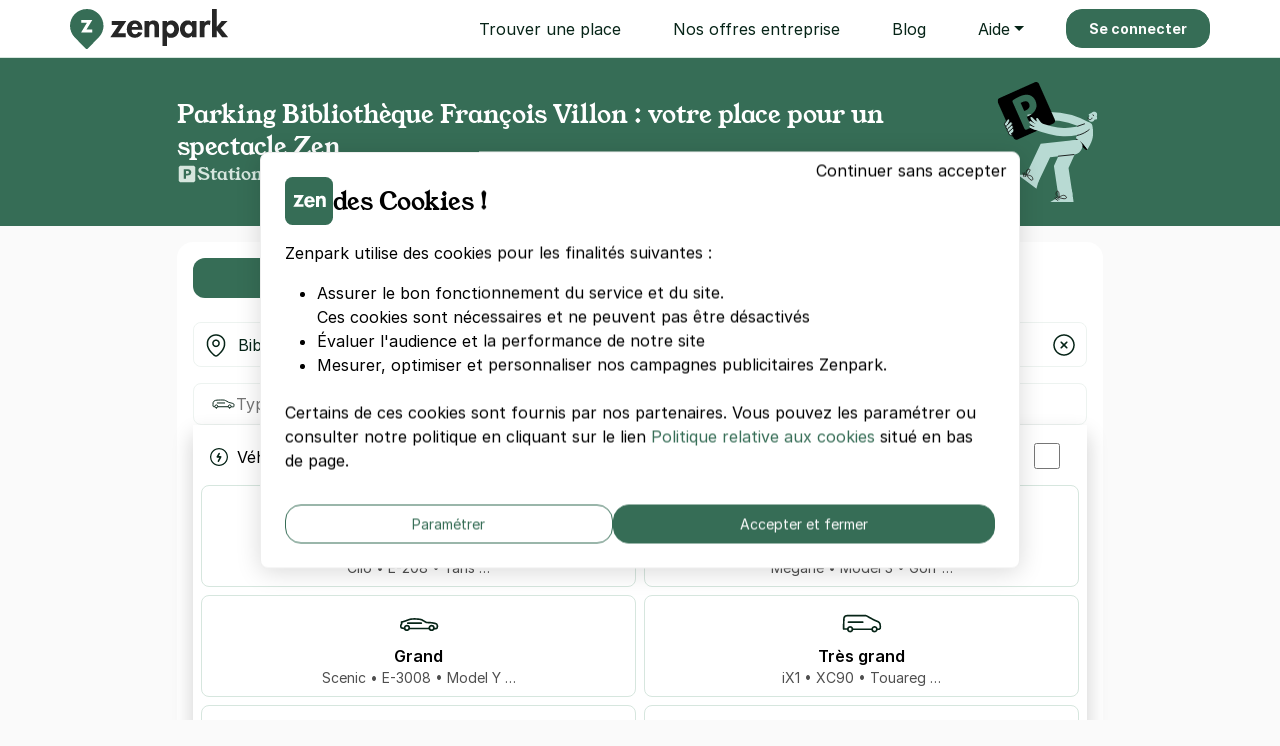

--- FILE ---
content_type: image/svg+xml
request_url: https://cdn-assets-prod.zenpark.com/assets/logo/pin-text-zenpark-99caad19.svg
body_size: 997
content:

<svg
    xmlns="http://www.w3.org/2000/svg"
    viewBox="0 0 1012 256"
    id="vector">
    <path
        id="path"
        d="M 357.1 155.7 L 357.1 180.7 L 258.3 180.7 L 311.6 101.6 L 266.6 101.6 L 266.6 76.6 L 360.5 76.6 L 307.6 155.7 L 357.1 155.7 Z M 395 133.5 C 395 146.7 400.1 161.5 415.6 161.5 C 431.1 161.5 431.5 155.5 435.5 147.3 L 462.8 151.8 C 455.6 172.6 437.4 184.2 415.6 184.2 C 383.4 184.2 363.7 161.3 363.7 129.7 C 363.7 98.1 380.5 73.3 414.1 73.3 C 447.7 73.3 463.5 98.5 463.5 129.9 L 463.5 133.5 L 395 133.5 Z M 435.5 115 C 434 104.4 427.2 94 415.8 94 C 404.4 94 397.4 104.2 395.9 115 L 435.5 115 Z M 506.9 86.2 L 507.3 86.2 C 513.4 76.9 523.8 73.3 534.4 73.3 C 562.4 73.3 570.4 93 570.4 117.2 L 570.4 180.8 L 540.7 180.8 L 540.7 125.7 C 540.7 113.2 541.3 97.1 524.6 97.1 C 507.9 97.1 506.7 116.8 506.7 129.3 L 506.7 180.8 L 477.1 180.8 L 477.1 76.7 L 506.8 76.7 L 506.8 86.2 L 506.9 86.2 Z M 621.3 86.2 C 624.9 82.1 629.4 78.9 634.3 76.6 C 639.3 74.4 644.7 73.2 650.1 73.3 C 679.5 73.3 697.6 100.8 697.6 128.2 C 697.6 155.6 680.2 184.2 649.5 184.2 C 618.8 184.2 627.6 179.5 621.7 171.1 L 621.3 171.1 L 621.3 236.3 L 591.8 236.3 L 591.8 76.7 L 621.5 76.7 L 621.3 86.2 Z M 667.5 128.6 C 667.5 114.7 658.2 99.6 642.9 99.6 C 627.6 99.6 618.3 114.7 618.3 128.6 C 618.3 142.5 627.6 157.8 642.9 157.8 C 658.2 157.8 667.5 142.6 667.5 128.6 Z M 809.7 180.7 L 780.5 180.7 L 780.5 171.2 L 780.1 171.2 C 773.7 179.5 762.7 184.1 751.9 184.1 C 721.4 184.1 704 156.3 704 128.1 C 704 99.9 721.6 73.2 751.5 73.2 C 781.4 73.2 762.4 74.4 767.4 76.6 C 772.4 78.9 776.9 82.2 780.5 86.3 L 780.5 76.5 L 809.8 76.5 L 809.8 180.7 Z M 783.5 128.6 C 783.5 114.7 774 99.6 758.7 99.6 C 743.4 99.6 734.1 114.7 734.1 128.6 C 734.1 142.5 743.4 157.8 758.7 157.8 C 774 157.8 783.5 142.6 783.5 128.6 Z M 860.8 87.5 L 861.2 87.5 C 863.9 83.1 867.7 79.5 872.2 77 C 876.7 74.5 881.8 73.2 887 73.3 C 891.2 73.3 895.4 74.2 899.3 75.8 L 895.7 103.4 C 892.1 100.9 887.8 99.5 883.4 99.6 C 862.8 99.6 860.7 117.8 860.7 134 L 860.7 180.8 L 831.1 180.8 L 831.1 76.7 L 860.8 76.7 L 860.8 87.5 Z M 938.6 114.8 L 939 114.8 L 970.2 76.7 L 1008.8 76.7 L 964.9 122.5 L 1012.2 180.8 L 973.2 180.8 L 939 136.5 L 938.6 136.5 L 938.6 180.8 L 908.9 180.8 L 908.9 0 L 938.6 0 L 938.6 114.8 Z"
        fill="#262626"
        stroke-width="1"/>
    <path
        id="path_1"
        d="M 31.4 31.4 C 51.5 11.3 78.7 0 107.1 0 C 135.5 0 149 6.3 166.7 18.1 C 184.3 29.9 198.1 46.7 206.1 66.3 C 214.1 85.9 216.3 107.5 212.1 128.3 C 207.9 149.1 197.6 168.2 182.6 183.1 L 113.2 254.3 C 112.4 255.1 111.5 255.7 110.4 256.2 C 109.4 256.6 108.2 256.9 107.1 256.9 C 106 256.9 104.9 256.7 103.8 256.2 C 102.8 255.8 101.8 255.1 101 254.3 L 31.5 183 C 21.5 173.1 13.5 161.3 8.1 148.2 C 2.7 135.2 0 121.2 0 107.1 C 0 78.7 11.3 51.5 31.4 31.4 Z M 142.7 149.9 L 142.7 131.9 L 105.5 131.9 C 105.5 131.8 109.5 125.2 109.5 125.2 L 114.3 117.2 L 124 101.2 L 133.3 85.8 L 142.8 70.1 L 71.4 70.1 L 71.4 88 L 108.3 88 L 71.3 150 L 142.7 150 Z"
        fill="#366d56"
        stroke-width="1"
        fill-rule="evenodd"/>
</svg>


--- FILE ---
content_type: text/javascript
request_url: https://cdn-assets-prod.zenpark.com/assets/public-7ef77d0c.js
body_size: 1867
content:
import"./chunks/chunkKODL4QSV-KODL4QSV.digested.js";import{a as qe}from"./chunks/chunk7VD2UQAX-7VD2UQAX.digested.js";import"./chunks/chunk2TPDFLN5-2TPDFLN5.digested.js";import{$ as ne,A as q,B as E,C as F,D as R,E as H,F as I,G as O,H as B,I as D,J as V,K as G,L as J,M as K,N as Q,O as U,P as W,Q as X,R as Y,S as Z,T as $,U as ee,V as le,W as ie,X as me,Y as te,Z as ae,_ as se,a as d,aa as pe,ba as ce,c as f,ca as de,da as fe,e as _,ea as ge,fa as be,g as h,ga as _e,ha as he,i as k,ia as ke,k as C,ka as Ce,m as w,ma as we,o as y,oa as Pe,q as v,qa as Se,s as x,sa as Te,t as P,u as S,ua as ze,v as T,w as z,wa as Ae,x as A,y as L,ya as Me,z as M}from"./chunks/chunkWWUVDJIX-WWUVDJIX.digested.js";import{A as Le,e as g,g as b,i as j,l as N,n as re,p as oe,r as ue,s as je,u as ye,w as ve,y as xe}from"./chunks/chunkHKGDUGFN-HKGDUGFN.digested.js";import"./chunks/chunk7RV7NVIM-7RV7NVIM.digested.js";import{a as l,c as u}from"./chunks/chunkZ5ANM7DS-Z5ANM7DS.digested.js";import{a as r,c as e,d as i,f as m,h as t,j as a,l as s,q as n,s as p,v as c}from"./chunks/chunkQH7EPYHE-QH7EPYHE.digested.js";import"./chunks/chunkSUY6KBGI-SUY6KBGI.digested.js";var He=[{name:"public--bootstrap-carousel",module:x,filename:"./public/bootstrap_carousel_controller.js"},{name:"public--footer--toggle-terms-newsletter",module:P,filename:"./public/footer/toggle_terms_newsletter_controller.js"},{name:"public--landing-pages--landing-page-dynamic-menu-vertical-image-text-component",module:S,filename:"./public/landing_pages/landing_page_dynamic_menu_vertical_image_text_component_controller.js"},{name:"public--landing-pages--landing-page-faq-component",module:T,filename:"./public/landing_pages/landing_page_faq_component_controller.js"},{name:"public--legal--display-contact-phone",module:z,filename:"./public/legal/display_contact_phone_controller.js"},{name:"public--navbar",module:A,filename:"./public/navbar_controller.js"},{name:"public--parking--analytics-product-detail",module:L,filename:"./public/parking/analytics_product_detail_controller.js"},{name:"public--parking--analytics-spot-type-submit",module:M,filename:"./public/parking/analytics_spot_type_submit_controller.js"},{name:"public--parking--ask-question",module:q,filename:"./public/parking/ask_question_controller.js"},{name:"public--parking--carousel-proximity-filter",module:E,filename:"./public/parking/carousel_proximity_filter_controller.js"},{name:"public--parking--commitment",module:F,filename:"./public/parking/commitment_controller.js"},{name:"public--parking--navlinks-offer-switch",module:R,filename:"./public/parking/navlinks_offer_switch_controller.js"},{name:"public--parking--nearby-parkings",module:H,filename:"./public/parking/nearby_parkings_controller.js"},{name:"public--parking--price-offer",module:I,filename:"./public/parking/price_offer_controller.js"},{name:"public--parking--short-term-booking-form",module:N,filename:"./public/parking/short_term_booking_form_controller.js"},{name:"public--parking--short-term-switch",module:O,filename:"./public/parking/short_term_switch_controller.js"},{name:"public--parking--sidebar-checkout-pablo",module:B,filename:"./public/parking/sidebar_checkout_pablo_controller.js"},{name:"public--parking--sidebar-checkout-resizer",module:D,filename:"./public/parking/sidebar_checkout_resizer_controller.js"},{name:"public--parking--vehicle-type-switch",module:V,filename:"./public/parking/vehicle_type_switch_controller.js"},{name:"public--partner--autofill",module:G,filename:"./public/partner/autofill_controller.js"},{name:"public--partner--autofocus",module:J,filename:"./public/partner/autofocus_controller.js"},{name:"public--partner--direct-preview",module:K,filename:"./public/partner/direct_preview_controller.js"},{name:"public--partner--form-step",module:Q,filename:"./public/partner/form_step_controller.js"},{name:"public--partner--keys-delivery-method",module:U,filename:"./public/partner/keys_delivery_method_controller.js"},{name:"public--partner--monthly-price-simulator",module:W,filename:"./public/partner/monthly_price_simulator_controller.js"},{name:"public--partner--pedestrian-access",module:X,filename:"./public/partner/pedestrian_access_controller.js"},{name:"public--partner--spot-type",module:Y,filename:"./public/partner/spot_type_controller.js"},{name:"public--press--see-more",module:Z,filename:"./public/press/see_more_controller.js"},{name:"public--prix-parking--map",module:$,filename:"./public/prix_parking/map_controller.js"},{name:"public--pro-alerts-form",module:ee,filename:"./public/pro_alerts_form_controller.js"},{name:"public--recharge--co2-simulator",module:re,filename:"./public/recharge/co2_simulator_controller.js"},{name:"public--recharge--cost-simulator",module:oe,filename:"./public/recharge/cost_simulator_controller.js"},{name:"public--resident--link-to",module:le,filename:"./public/resident/link_to_controller.js"},{name:"public--search--filters",module:ie,filename:"./public/search/filters_controller.js"},{name:"public--search--form",module:me,filename:"./public/search/form_controller.js"},{name:"public--search--list",module:te,filename:"./public/search/list_controller.js"},{name:"public--search--map",module:ae,filename:"./public/search/map_controller.js"},{name:"public--search--mobile-collapse-search",module:se,filename:"./public/search/mobile_collapse_search_controller.js"},{name:"public--search--parking-relais-switch",module:ne,filename:"./public/search/parking_relais_switch_controller.js"},{name:"public--search--short-term-switch",module:pe,filename:"./public/search/short_term_switch_controller.js"},{name:"public--search--stb-parking-price",module:ce,filename:"./public/search/stb_parking_price_controller.js"},{name:"public--seo-pages--background-image-loader",module:ue,filename:"./public/seo_pages/background_image_loader_controller.js"},{name:"public--seo-pages--items-max",module:de,filename:"./public/seo_pages/items_max_controller.js"},{name:"public--seo-pages--navigation-anchors",module:fe,filename:"./public/seo_pages/navigation_anchors_controller.js"},{name:"public--spot-types--radio-selector",module:ge,filename:"./public/spot_types/radio_selector_controller.js"},{name:"public--swiper",module:be,filename:"./public/swiper_controller.js"},{name:"public--yespark-pro--confirmation-modal",module:_e,filename:"./public/yespark_pro/confirmation_modal_controller.js"},{name:"public--yespark-pro--contact-form",module:he,filename:"./public/yespark_pro/contact_form_controller.js"}],Ee=He;Ee.forEach(o=>{var Fe=o.name.replaceAll(".--",""),Re=o.module.default;e.register(Fe,Re)});e.register("components--address-autocomplete",g);e.register("components--obfuscated-link",l);e.register("widgets--click-on-load",ye);e.register("widgets--event-dispatcher",xe);e.register("widgets--form-elements-readonly",Pe);e.register("widgets--pro-checkbox-toggler",ze);e.register("widgets--popup-mobile-stores",Te);e.register("widgets--hide-after-click",Se);e.register("widgets--clipboard",ve);e.register("widgets--image-lazy-loading",i);e.register("widgets--photoswipe",m);e.register("widgets--popover",t);e.register("text-clamp",Ce);e.register("widgets--scroll-to",Le);e.register("widgets--scroll-reset",Ae);e.register("widgets--toggle-radio",Me);e.register("element-link",b);e.register("horizontal-scroll",j);e.register("modal",s);e.register("choices",n);e.register("pagy-initializer",a);e.register("toast",p);e.register("flatpickr",c);e.register("checkbox-button",f);e.register("turbo-frame-history",we);e.register("sessions--password-visibility",je);e.register("sessions--password-length",ke);e.register("accept-turbo-stream",u);e.register("particles",w);e.register("carousel-modular-loader",d);e.register("nouislider",C);e.register("password-match",y);e.register("password-strength",v);e.register("flex-driver--reservation-calendar",h);e.register("flex-driver--access-modal",_);e.register("flex-manager--permanent-access",k);r.config.forms.mode="optin";qe.initialize(r.StreamActions);r.StreamActions.scroll_reset=function(){window.scrollTo(0,0)};


--- FILE ---
content_type: text/javascript
request_url: https://cdn-assets-prod.zenpark.com/assets/chunks/chunkQH7EPYHE-QH7EPYHE.digested.js
body_size: 121229
content:
import{c as Ue}from"./chunkSUY6KBGI-SUY6KBGI.digested.js";var Us={};Ue(Us,{FetchEnctype:()=>yt,FetchMethod:()=>xe,FetchRequest:()=>Et,FetchResponse:()=>Ei,FrameElement:()=>Pe,FrameLoadingStyle:()=>Bt,FrameRenderer:()=>Si,PageRenderer:()=>Ai,PageSnapshot:()=>Ne,StreamActions:()=>zs,StreamElement:()=>tr,StreamSourceElement:()=>ir,cache:()=>Tl,clearCache:()=>Il,config:()=>se,connectStreamSource:()=>en,disconnectStreamSource:()=>tn,fetch:()=>qs,fetchEnctypeFromString:()=>_l,fetchMethodFromString:()=>nr,isSafe:()=>rr,morphBodyElements:()=>kl,morphChildren:()=>sr,morphElements:()=>Zi,morphTurboFrameElements:()=>Rl,navigator:()=>Ol,registerAdapter:()=>Dl,renderStreamMessage:()=>xl,session:()=>Q,setConfirmMethod:()=>Nl,setFormMode:()=>Pl,setProgressBarDelay:()=>Ll,start:()=>Ks,visit:()=>Ml});(function(i){if(typeof i.requestSubmit=="function")return;i.requestSubmit=function(n){n?(e(n,this),n.click()):(n=document.createElement("input"),n.type="submit",n.hidden=!0,this.appendChild(n),n.click(),this.removeChild(n))};function e(n,r){n instanceof HTMLElement||t(TypeError,"parameter 1 is not of type 'HTMLElement'"),n.type=="submit"||t(TypeError,"The specified element is not a submit button"),n.form==r||t(DOMException,"The specified element is not owned by this form element","NotFoundError")}function t(n,r,s){throw new n("Failed to execute 'requestSubmit' on 'HTMLFormElement': "+r+".",s)}})(HTMLFormElement.prototype);var al=new WeakMap;function Nu(i){let e=i instanceof Element?i:i instanceof Node?i.parentElement:null,t=e?e.closest("input, button"):null;return t?.type=="submit"?t:null}function Pu(i){let e=Nu(i.target);e&&e.form&&al.set(e.form,e)}(function(){if("submitter"in Event.prototype)return;let i=window.Event.prototype;if("SubmitEvent"in window){let e=window.SubmitEvent.prototype;if(/Apple Computer/.test(navigator.vendor)&&!("submitter"in e))i=e;else return}addEventListener("click",Pu,!0),Object.defineProperty(i,"submitter",{get(){if(this.type=="submit"&&this.target instanceof HTMLFormElement)return al.get(this.target)}})})();var Bt={eager:"eager",lazy:"lazy"},Pe=class i extends HTMLElement{static delegateConstructor=void 0;loaded=Promise.resolve();static get observedAttributes(){return["disabled","loading","src"]}constructor(){super(),this.delegate=new i.delegateConstructor(this)}connectedCallback(){this.delegate.connect()}disconnectedCallback(){this.delegate.disconnect()}reload(){return this.delegate.sourceURLReloaded()}attributeChangedCallback(e){e=="loading"?this.delegate.loadingStyleChanged():e=="src"?this.delegate.sourceURLChanged():e=="disabled"&&this.delegate.disabledChanged()}get src(){return this.getAttribute("src")}set src(e){e?this.setAttribute("src",e):this.removeAttribute("src")}get refresh(){return this.getAttribute("refresh")}set refresh(e){e?this.setAttribute("refresh",e):this.removeAttribute("refresh")}get shouldReloadWithMorph(){return this.src&&this.refresh==="morph"}get loading(){return ku(this.getAttribute("loading")||"")}set loading(e){e?this.setAttribute("loading",e):this.removeAttribute("loading")}get disabled(){return this.hasAttribute("disabled")}set disabled(e){e?this.setAttribute("disabled",""):this.removeAttribute("disabled")}get autoscroll(){return this.hasAttribute("autoscroll")}set autoscroll(e){e?this.setAttribute("autoscroll",""):this.removeAttribute("autoscroll")}get complete(){return!this.delegate.isLoading}get isActive(){return this.ownerDocument===document&&!this.isPreview}get isPreview(){return this.ownerDocument?.documentElement?.hasAttribute("data-turbo-preview")}};function ku(i){switch(i.toLowerCase()){case"lazy":return Bt.lazy;default:return Bt.eager}}var Ru={enabled:!0,progressBarDelay:500,unvisitableExtensions:new Set([".7z",".aac",".apk",".avi",".bmp",".bz2",".css",".csv",".deb",".dmg",".doc",".docx",".exe",".gif",".gz",".heic",".heif",".ico",".iso",".jpeg",".jpg",".js",".json",".m4a",".mkv",".mov",".mp3",".mp4",".mpeg",".mpg",".msi",".ogg",".ogv",".pdf",".pkg",".png",".ppt",".pptx",".rar",".rtf",".svg",".tar",".tif",".tiff",".txt",".wav",".webm",".webp",".wma",".wmv",".xls",".xlsx",".xml",".zip"])};function Xi(i){if(i.getAttribute("data-turbo-eval")=="false")return i;{let e=document.createElement("script"),t=fl();return t&&(e.nonce=t),e.textContent=i.textContent,e.async=!1,Fu(e,i),e}}function Fu(i,e){for(let{name:t,value:n}of e.attributes)i.setAttribute(t,n)}function Hu(i){let e=document.createElement("template");return e.innerHTML=i,e.content}function X(i,{target:e,cancelable:t,detail:n}={}){let r=new CustomEvent(i,{cancelable:t,bubbles:!0,composed:!0,detail:n});return e&&e.isConnected?e.dispatchEvent(r):document.documentElement.dispatchEvent(r),r}function el(i){i.preventDefault(),i.stopImmediatePropagation()}function Gi(){return document.visibilityState==="hidden"?cl():ll()}function ll(){return new Promise(i=>requestAnimationFrame(()=>i()))}function cl(){return new Promise(i=>setTimeout(()=>i(),0))}function $u(){return Promise.resolve()}function hl(i=""){return new DOMParser().parseFromString(i,"text/html")}function ul(i,...e){let t=Vu(i,e).replace(/^\n/,"").split(`
`),n=t[0].match(/^\s+/),r=n?n[0].length:0;return t.map(s=>s.slice(r)).join(`
`)}function Vu(i,e){return i.reduce((t,n,r)=>{let s=e[r]==null?"":e[r];return t+n+s},"")}function _t(){return Array.from({length:36}).map((i,e)=>e==8||e==13||e==18||e==23?"-":e==14?"4":e==19?(Math.floor(Math.random()*4)+8).toString(16):Math.floor(Math.random()*15).toString(16)).join("")}function jn(i,...e){for(let t of e.map(n=>n?.getAttribute(i)))if(typeof t=="string")return t;return null}function Bu(i,...e){return e.some(t=>t&&t.hasAttribute(i))}function qn(...i){for(let e of i)e.localName=="turbo-frame"&&e.setAttribute("busy",""),e.setAttribute("aria-busy","true")}function Kn(...i){for(let e of i)e.localName=="turbo-frame"&&e.removeAttribute("busy"),e.removeAttribute("aria-busy")}function Wu(i,e=2e3){return new Promise(t=>{let n=()=>{i.removeEventListener("error",n),i.removeEventListener("load",n),t()};i.addEventListener("load",n,{once:!0}),i.addEventListener("error",n,{once:!0}),setTimeout(t,e)})}function dl(i){switch(i){case"replace":return history.replaceState;case"advance":case"restore":return history.pushState}}function ju(i){return i=="advance"||i=="replace"||i=="restore"}function Wt(...i){let e=jn("data-turbo-action",...i);return ju(e)?e:null}function Bs(i){return document.querySelector(`meta[name="${i}"]`)}function zn(i){let e=Bs(i);return e&&e.content}function fl(){let i=Bs("csp-nonce");if(i){let{nonce:e,content:t}=i;return e==""?t:e}}function qu(i,e){let t=Bs(i);return t||(t=document.createElement("meta"),t.setAttribute("name",i),document.head.appendChild(t)),t.setAttribute("content",e),t}function yi(i,e){if(i instanceof Element)return i.closest(e)||yi(i.assignedSlot||i.getRootNode()?.host,e)}function Ws(i){return!!i&&i.closest("[inert], :disabled, [hidden], details:not([open]), dialog:not([open])")==null&&typeof i.focus=="function"}function pl(i){return Array.from(i.querySelectorAll("[autofocus]")).find(Ws)}async function Ku(i,e){let t=e();i(),await ll();let n=e();return[t,n]}function ml(i){if(i==="_blank")return!1;if(i){for(let e of document.getElementsByName(i))if(e instanceof HTMLIFrameElement)return!1;return!0}else return!0}function gl(i){let e=yi(i,"a[href], a[xlink\\:href]");return!e||e.hasAttribute("download")||e.hasAttribute("target")&&e.target!=="_self"?null:e}function vl(i){return he(i.getAttribute("href")||"")}function zu(i,e){let t=null;return(...n)=>{let r=()=>i.apply(this,n);clearTimeout(t),t=setTimeout(r,e)}}var Uu={"aria-disabled":{beforeSubmit:i=>{i.setAttribute("aria-disabled","true"),i.addEventListener("click",el)},afterSubmit:i=>{i.removeAttribute("aria-disabled"),i.removeEventListener("click",el)}},disabled:{beforeSubmit:i=>i.disabled=!0,afterSubmit:i=>i.disabled=!1}},ds=class{#e=null;constructor(e){Object.assign(this,e)}get submitter(){return this.#e}set submitter(e){this.#e=Uu[e]||e}},Yu=new ds({mode:"on",submitter:"disabled"}),se={drive:Ru,forms:Yu};function he(i){return new URL(i.toString(),document.baseURI)}function jt(i){let e;if(i.hash)return i.hash.slice(1);if(e=i.href.match(/#(.*)$/))return e[1]}function js(i,e){let t=e?.getAttribute("formaction")||i.getAttribute("action")||i.action;return he(t)}function Gu(i){return(Qu(i).match(/\.[^.]*$/)||[])[0]||""}function Xu(i,e){let t=tl(e.origin+e.pathname);return tl(i.href)===t||i.href.startsWith(t)}function bt(i,e){return Xu(i,e)&&!se.drive.unvisitableExtensions.has(Gu(i))}function fs(i){let e=jt(i);return e!=null?i.href.slice(0,-(e.length+1)):i.href}function Bn(i){return fs(i)}function bl(i,e){return he(i).href==he(e).href}function Ju(i){return i.pathname.split("/").slice(1)}function Qu(i){return Ju(i).slice(-1)[0]}function tl(i){return i.endsWith("/")?i:i+"/"}var Ei=class{constructor(e){this.response=e}get succeeded(){return this.response.ok}get failed(){return!this.succeeded}get clientError(){return this.statusCode>=400&&this.statusCode<=499}get serverError(){return this.statusCode>=500&&this.statusCode<=599}get redirected(){return this.response.redirected}get location(){return he(this.response.url)}get isHTML(){return this.contentType&&this.contentType.match(/^(?:text\/([^\s;,]+\b)?html|application\/xhtml\+xml)\b/)}get statusCode(){return this.response.status}get contentType(){return this.header("Content-Type")}get responseText(){return this.response.clone().text()}get responseHTML(){return this.isHTML?this.response.clone().text():Promise.resolve(void 0)}header(e){return this.response.headers.get(e)}},ps=class extends Set{constructor(e){super(),this.maxSize=e}add(e){if(this.size>=this.maxSize){let n=this.values().next().value;this.delete(n)}super.add(e)}},yl=new ps(20);function qs(i,e={}){let t=new Headers(e.headers||{}),n=_t();return yl.add(n),t.append("X-Turbo-Request-Id",n),window.fetch(i,{...e,headers:t})}function nr(i){switch(i.toLowerCase()){case"get":return xe.get;case"post":return xe.post;case"put":return xe.put;case"patch":return xe.patch;case"delete":return xe.delete}}var xe={get:"get",post:"post",put:"put",patch:"patch",delete:"delete"};function _l(i){switch(i.toLowerCase()){case yt.multipart:return yt.multipart;case yt.plain:return yt.plain;default:return yt.urlEncoded}}var yt={urlEncoded:"application/x-www-form-urlencoded",multipart:"multipart/form-data",plain:"text/plain"},Et=class{abortController=new AbortController;#e=e=>{};constructor(e,t,n,r=new URLSearchParams,s=null,o=yt.urlEncoded){let[a,c]=il(he(n),t,r,o);this.delegate=e,this.url=a,this.target=s,this.fetchOptions={credentials:"same-origin",redirect:"follow",method:t.toUpperCase(),headers:{...this.defaultHeaders},body:c,signal:this.abortSignal,referrer:this.delegate.referrer?.href},this.enctype=o}get method(){return this.fetchOptions.method}set method(e){let t=this.isSafe?this.url.searchParams:this.fetchOptions.body||new FormData,n=nr(e)||xe.get;this.url.search="";let[r,s]=il(this.url,n,t,this.enctype);this.url=r,this.fetchOptions.body=s,this.fetchOptions.method=n.toUpperCase()}get headers(){return this.fetchOptions.headers}set headers(e){this.fetchOptions.headers=e}get body(){return this.isSafe?this.url.searchParams:this.fetchOptions.body}set body(e){this.fetchOptions.body=e}get location(){return this.url}get params(){return this.url.searchParams}get entries(){return this.body?Array.from(this.body.entries()):[]}cancel(){this.abortController.abort()}async perform(){let{fetchOptions:e}=this;this.delegate.prepareRequest(this);let t=await this.#t(e);try{this.delegate.requestStarted(this),t.detail.fetchRequest?this.response=t.detail.fetchRequest.response:this.response=qs(this.url.href,e);let n=await this.response;return await this.receive(n)}catch(n){if(n.name!=="AbortError")throw this.#i(n)&&this.delegate.requestErrored(this,n),n}finally{this.delegate.requestFinished(this)}}async receive(e){let t=new Ei(e);return X("turbo:before-fetch-response",{cancelable:!0,detail:{fetchResponse:t},target:this.target}).defaultPrevented?this.delegate.requestPreventedHandlingResponse(this,t):t.succeeded?this.delegate.requestSucceededWithResponse(this,t):this.delegate.requestFailedWithResponse(this,t),t}get defaultHeaders(){return{Accept:"text/html, application/xhtml+xml"}}get isSafe(){return rr(this.method)}get abortSignal(){return this.abortController.signal}acceptResponseType(e){this.headers.Accept=[e,this.headers.Accept].join(", ")}async#t(e){let t=new Promise(r=>this.#e=r),n=X("turbo:before-fetch-request",{cancelable:!0,detail:{fetchOptions:e,url:this.url,resume:this.#e},target:this.target});return this.url=n.detail.url,n.defaultPrevented&&await t,n}#i(e){return!X("turbo:fetch-request-error",{target:this.target,cancelable:!0,detail:{request:this,error:e}}).defaultPrevented}};function rr(i){return nr(i)==xe.get}function il(i,e,t,n){let r=Array.from(t).length>0?new URLSearchParams(El(t)):i.searchParams;return rr(e)?[Zu(i,r),null]:n==yt.urlEncoded?[i,r]:[i,t]}function El(i){let e=[];for(let[t,n]of i)n instanceof File||e.push([t,n]);return e}function Zu(i,e){let t=new URLSearchParams(El(e));return i.search=t.toString(),i}var ms=class{started=!1;constructor(e,t){this.delegate=e,this.element=t,this.intersectionObserver=new IntersectionObserver(this.intersect)}start(){this.started||(this.started=!0,this.intersectionObserver.observe(this.element))}stop(){this.started&&(this.started=!1,this.intersectionObserver.unobserve(this.element))}intersect=e=>{e.slice(-1)[0]?.isIntersecting&&this.delegate.elementAppearedInViewport(this.element)}},wt=class{static contentType="text/vnd.turbo-stream.html";static wrap(e){return typeof e=="string"?new this(Hu(e)):e}constructor(e){this.fragment=ed(e)}};function ed(i){for(let e of i.querySelectorAll("turbo-stream")){let t=document.importNode(e,!0);for(let n of t.templateElement.content.querySelectorAll("script"))n.replaceWith(Xi(n));e.replaceWith(t)}return i}var td=100,gs=class{#e=null;#t=null;get(e){if(this.#t&&this.#t.url===e&&this.#t.expire>Date.now())return this.#t.request}setLater(e,t,n){this.clear(),this.#e=setTimeout(()=>{t.perform(),this.set(e,t,n),this.#e=null},td)}set(e,t,n){this.#t={url:e,request:t,expire:new Date(new Date().getTime()+n)}}clear(){this.#e&&clearTimeout(this.#e),this.#t=null}},id=10*1e3,bi=new gs,vi={initialized:"initialized",requesting:"requesting",waiting:"waiting",receiving:"receiving",stopping:"stopping",stopped:"stopped"},Un=class i{state=vi.initialized;static confirmMethod(e){return Promise.resolve(confirm(e))}constructor(e,t,n,r=!1){let s=ld(t,n),o=ad(od(t,n),s),a=nd(t,n),c=cd(t,n);this.delegate=e,this.formElement=t,this.submitter=n,this.fetchRequest=new Et(this,s,o,a,t,c),this.mustRedirect=r}get method(){return this.fetchRequest.method}set method(e){this.fetchRequest.method=e}get action(){return this.fetchRequest.url.toString()}set action(e){this.fetchRequest.url=he(e)}get body(){return this.fetchRequest.body}get enctype(){return this.fetchRequest.enctype}get isSafe(){return this.fetchRequest.isSafe}get location(){return this.fetchRequest.url}async start(){let{initialized:e,requesting:t}=vi,n=jn("data-turbo-confirm",this.submitter,this.formElement);if(!(typeof n=="string"&&!await(typeof se.forms.confirm=="function"?se.forms.confirm:i.confirmMethod)(n,this.formElement,this.submitter))&&this.state==e)return this.state=t,this.fetchRequest.perform()}stop(){let{stopping:e,stopped:t}=vi;if(this.state!=e&&this.state!=t)return this.state=e,this.fetchRequest.cancel(),!0}prepareRequest(e){if(!e.isSafe){let t=rd(zn("csrf-param"))||zn("csrf-token");t&&(e.headers["X-CSRF-Token"]=t)}this.requestAcceptsTurboStreamResponse(e)&&e.acceptResponseType(wt.contentType)}requestStarted(e){this.state=vi.waiting,this.submitter&&se.forms.submitter.beforeSubmit(this.submitter),this.setSubmitsWith(),qn(this.formElement),X("turbo:submit-start",{target:this.formElement,detail:{formSubmission:this}}),this.delegate.formSubmissionStarted(this)}requestPreventedHandlingResponse(e,t){bi.clear(),this.result={success:t.succeeded,fetchResponse:t}}requestSucceededWithResponse(e,t){if(t.clientError||t.serverError){this.delegate.formSubmissionFailedWithResponse(this,t);return}if(bi.clear(),this.requestMustRedirect(e)&&sd(t)){let n=new Error("Form responses must redirect to another location");this.delegate.formSubmissionErrored(this,n)}else this.state=vi.receiving,this.result={success:!0,fetchResponse:t},this.delegate.formSubmissionSucceededWithResponse(this,t)}requestFailedWithResponse(e,t){this.result={success:!1,fetchResponse:t},this.delegate.formSubmissionFailedWithResponse(this,t)}requestErrored(e,t){this.result={success:!1,error:t},this.delegate.formSubmissionErrored(this,t)}requestFinished(e){this.state=vi.stopped,this.submitter&&se.forms.submitter.afterSubmit(this.submitter),this.resetSubmitterText(),Kn(this.formElement),X("turbo:submit-end",{target:this.formElement,detail:{formSubmission:this,...this.result}}),this.delegate.formSubmissionFinished(this)}setSubmitsWith(){if(!(!this.submitter||!this.submitsWith)){if(this.submitter.matches("button"))this.originalSubmitText=this.submitter.innerHTML,this.submitter.innerHTML=this.submitsWith;else if(this.submitter.matches("input")){let e=this.submitter;this.originalSubmitText=e.value,e.value=this.submitsWith}}}resetSubmitterText(){if(!(!this.submitter||!this.originalSubmitText)){if(this.submitter.matches("button"))this.submitter.innerHTML=this.originalSubmitText;else if(this.submitter.matches("input")){let e=this.submitter;e.value=this.originalSubmitText}}}requestMustRedirect(e){return!e.isSafe&&this.mustRedirect}requestAcceptsTurboStreamResponse(e){return!e.isSafe||Bu("data-turbo-stream",this.submitter,this.formElement)}get submitsWith(){return this.submitter?.getAttribute("data-turbo-submits-with")}};function nd(i,e){let t=new FormData(i),n=e?.getAttribute("name"),r=e?.getAttribute("value");return n&&t.append(n,r||""),t}function rd(i){if(i!=null){let t=(document.cookie?document.cookie.split("; "):[]).find(n=>n.startsWith(i));if(t){let n=t.split("=").slice(1).join("=");return n?decodeURIComponent(n):void 0}}}function sd(i){return i.statusCode==200&&!i.redirected}function od(i,e){let t=typeof i.action=="string"?i.action:null;return e?.hasAttribute("formaction")?e.getAttribute("formaction")||"":i.getAttribute("action")||t||""}function ad(i,e){let t=he(i);return rr(e)&&(t.search=""),t}function ld(i,e){let t=e?.getAttribute("formmethod")||i.getAttribute("method")||"";return nr(t.toLowerCase())||xe.get}function cd(i,e){return _l(e?.getAttribute("formenctype")||i.enctype)}var wi=class{constructor(e){this.element=e}get activeElement(){return this.element.ownerDocument.activeElement}get children(){return[...this.element.children]}hasAnchor(e){return this.getElementForAnchor(e)!=null}getElementForAnchor(e){return e?this.element.querySelector(`[id='${e}'], a[name='${e}']`):null}get isConnected(){return this.element.isConnected}get firstAutofocusableElement(){return pl(this.element)}get permanentElements(){return Sl(this.element)}getPermanentElementById(e){return wl(this.element,e)}getPermanentElementMapForSnapshot(e){let t={};for(let n of this.permanentElements){let{id:r}=n,s=e.getPermanentElementById(r);s&&(t[r]=[n,s])}return t}};function wl(i,e){return i.querySelector(`#${e}[data-turbo-permanent]`)}function Sl(i){return i.querySelectorAll("[id][data-turbo-permanent]")}var Ji=class{started=!1;constructor(e,t){this.delegate=e,this.eventTarget=t}start(){this.started||(this.eventTarget.addEventListener("submit",this.submitCaptured,!0),this.started=!0)}stop(){this.started&&(this.eventTarget.removeEventListener("submit",this.submitCaptured,!0),this.started=!1)}submitCaptured=()=>{this.eventTarget.removeEventListener("submit",this.submitBubbled,!1),this.eventTarget.addEventListener("submit",this.submitBubbled,!1)};submitBubbled=e=>{if(!e.defaultPrevented){let t=e.target instanceof HTMLFormElement?e.target:void 0,n=e.submitter||void 0;t&&hd(t,n)&&ud(t,n)&&this.delegate.willSubmitForm(t,n)&&(e.preventDefault(),e.stopImmediatePropagation(),this.delegate.formSubmitted(t,n))}}};function hd(i,e){return(e?.getAttribute("formmethod")||i.getAttribute("method"))!="dialog"}function ud(i,e){let t=e?.getAttribute("formtarget")||i.getAttribute("target");return ml(t)}var Yn=class{#e=e=>{};#t=e=>{};constructor(e,t){this.delegate=e,this.element=t}scrollToAnchor(e){let t=this.snapshot.getElementForAnchor(e);t?(this.focusElement(t),this.scrollToElement(t)):this.scrollToPosition({x:0,y:0})}scrollToAnchorFromLocation(e){this.scrollToAnchor(jt(e))}scrollToElement(e){e.scrollIntoView()}focusElement(e){e instanceof HTMLElement&&(e.hasAttribute("tabindex")?e.focus():(e.setAttribute("tabindex","-1"),e.focus(),e.removeAttribute("tabindex")))}scrollToPosition({x:e,y:t}){this.scrollRoot.scrollTo(e,t)}scrollToTop(){this.scrollToPosition({x:0,y:0})}get scrollRoot(){return window}async render(e){let{isPreview:t,shouldRender:n,willRender:r,newSnapshot:s}=e,o=r;if(n)try{this.renderPromise=new Promise(u=>this.#e=u),this.renderer=e,await this.prepareToRenderSnapshot(e);let a=new Promise(u=>this.#t=u),c={resume:this.#t,render:this.renderer.renderElement,renderMethod:this.renderer.renderMethod};this.delegate.allowsImmediateRender(s,c)||await a,await this.renderSnapshot(e),this.delegate.viewRenderedSnapshot(s,t,this.renderer.renderMethod),this.delegate.preloadOnLoadLinksForView(this.element),this.finishRenderingSnapshot(e)}finally{delete this.renderer,this.#e(void 0),delete this.renderPromise}else o&&this.invalidate(e.reloadReason)}invalidate(e){this.delegate.viewInvalidated(e)}async prepareToRenderSnapshot(e){this.markAsPreview(e.isPreview),await e.prepareToRender()}markAsPreview(e){e?this.element.setAttribute("data-turbo-preview",""):this.element.removeAttribute("data-turbo-preview")}markVisitDirection(e){this.element.setAttribute("data-turbo-visit-direction",e)}unmarkVisitDirection(){this.element.removeAttribute("data-turbo-visit-direction")}async renderSnapshot(e){await e.render()}finishRenderingSnapshot(e){e.finishRendering()}},vs=class extends Yn{missing(){this.element.innerHTML='<strong class="turbo-frame-error">Content missing</strong>'}get snapshot(){return new wi(this.element)}},Gn=class{constructor(e,t){this.delegate=e,this.element=t}start(){this.element.addEventListener("click",this.clickBubbled),document.addEventListener("turbo:click",this.linkClicked),document.addEventListener("turbo:before-visit",this.willVisit)}stop(){this.element.removeEventListener("click",this.clickBubbled),document.removeEventListener("turbo:click",this.linkClicked),document.removeEventListener("turbo:before-visit",this.willVisit)}clickBubbled=e=>{this.clickEventIsSignificant(e)?this.clickEvent=e:delete this.clickEvent};linkClicked=e=>{this.clickEvent&&this.clickEventIsSignificant(e)&&this.delegate.shouldInterceptLinkClick(e.target,e.detail.url,e.detail.originalEvent)&&(this.clickEvent.preventDefault(),e.preventDefault(),this.delegate.linkClickIntercepted(e.target,e.detail.url,e.detail.originalEvent)),delete this.clickEvent};willVisit=e=>{delete this.clickEvent};clickEventIsSignificant(e){let t=e.composed?e.target?.parentElement:e.target,n=gl(t)||t;return n instanceof Element&&n.closest("turbo-frame, html")==this.element}},Xn=class{started=!1;constructor(e,t){this.delegate=e,this.eventTarget=t}start(){this.started||(this.eventTarget.addEventListener("click",this.clickCaptured,!0),this.started=!0)}stop(){this.started&&(this.eventTarget.removeEventListener("click",this.clickCaptured,!0),this.started=!1)}clickCaptured=()=>{this.eventTarget.removeEventListener("click",this.clickBubbled,!1),this.eventTarget.addEventListener("click",this.clickBubbled,!1)};clickBubbled=e=>{if(e instanceof MouseEvent&&this.clickEventIsSignificant(e)){let t=e.composedPath&&e.composedPath()[0]||e.target,n=gl(t);if(n&&ml(n.target)){let r=vl(n);this.delegate.willFollowLinkToLocation(n,r,e)&&(e.preventDefault(),this.delegate.followedLinkToLocation(n,r))}}};clickEventIsSignificant(e){return!(e.target&&e.target.isContentEditable||e.defaultPrevented||e.which>1||e.altKey||e.ctrlKey||e.metaKey||e.shiftKey)}},Jn=class{constructor(e,t){this.delegate=e,this.linkInterceptor=new Xn(this,t)}start(){this.linkInterceptor.start()}stop(){this.linkInterceptor.stop()}canPrefetchRequestToLocation(e,t){return!1}prefetchAndCacheRequestToLocation(e,t){}willFollowLinkToLocation(e,t,n){return this.delegate.willSubmitFormLinkToLocation(e,t,n)&&(e.hasAttribute("data-turbo-method")||e.hasAttribute("data-turbo-stream"))}followedLinkToLocation(e,t){let n=document.createElement("form"),r="hidden";for(let[y,g]of t.searchParams)n.append(Object.assign(document.createElement("input"),{type:r,name:y,value:g}));let s=Object.assign(t,{search:""});n.setAttribute("data-turbo","true"),n.setAttribute("action",s.href),n.setAttribute("hidden","");let o=e.getAttribute("data-turbo-method");o&&n.setAttribute("method",o);let a=e.getAttribute("data-turbo-frame");a&&n.setAttribute("data-turbo-frame",a);let c=Wt(e);c&&n.setAttribute("data-turbo-action",c);let f=e.getAttribute("data-turbo-confirm");f&&n.setAttribute("data-turbo-confirm",f),e.hasAttribute("data-turbo-stream")&&n.setAttribute("data-turbo-stream",""),this.delegate.submittedFormLinkToLocation(e,t,n),document.body.appendChild(n),n.addEventListener("turbo:submit-end",()=>n.remove(),{once:!0}),requestAnimationFrame(()=>n.requestSubmit())}},Qn=class{static async preservingPermanentElements(e,t,n){let r=new this(e,t);r.enter(),await n(),r.leave()}constructor(e,t){this.delegate=e,this.permanentElementMap=t}enter(){for(let e in this.permanentElementMap){let[t,n]=this.permanentElementMap[e];this.delegate.enteringBardo(t,n),this.replaceNewPermanentElementWithPlaceholder(n)}}leave(){for(let e in this.permanentElementMap){let[t]=this.permanentElementMap[e];this.replaceCurrentPermanentElementWithClone(t),this.replacePlaceholderWithPermanentElement(t),this.delegate.leavingBardo(t)}}replaceNewPermanentElementWithPlaceholder(e){let t=dd(e);e.replaceWith(t)}replaceCurrentPermanentElementWithClone(e){let t=e.cloneNode(!0);e.replaceWith(t)}replacePlaceholderWithPermanentElement(e){this.getPlaceholderById(e.id)?.replaceWith(e)}getPlaceholderById(e){return this.placeholders.find(t=>t.content==e)}get placeholders(){return[...document.querySelectorAll("meta[name=turbo-permanent-placeholder][content]")]}};function dd(i){let e=document.createElement("meta");return e.setAttribute("name","turbo-permanent-placeholder"),e.setAttribute("content",i.id),e}var Qi=class{#e=null;static renderElement(e,t){}constructor(e,t,n,r=!0){this.currentSnapshot=e,this.newSnapshot=t,this.isPreview=n,this.willRender=r,this.renderElement=this.constructor.renderElement,this.promise=new Promise((s,o)=>this.resolvingFunctions={resolve:s,reject:o})}get shouldRender(){return!0}get shouldAutofocus(){return!0}get reloadReason(){}prepareToRender(){}render(){}finishRendering(){this.resolvingFunctions&&(this.resolvingFunctions.resolve(),delete this.resolvingFunctions)}async preservingPermanentElements(e){await Qn.preservingPermanentElements(this,this.permanentElementMap,e)}focusFirstAutofocusableElement(){if(this.shouldAutofocus){let e=this.connectedSnapshot.firstAutofocusableElement;e&&e.focus()}}enteringBardo(e){this.#e||e.contains(this.currentSnapshot.activeElement)&&(this.#e=this.currentSnapshot.activeElement)}leavingBardo(e){e.contains(this.#e)&&this.#e instanceof HTMLElement&&(this.#e.focus(),this.#e=null)}get connectedSnapshot(){return this.newSnapshot.isConnected?this.newSnapshot:this.currentSnapshot}get currentElement(){return this.currentSnapshot.element}get newElement(){return this.newSnapshot.element}get permanentElementMap(){return this.currentSnapshot.getPermanentElementMapForSnapshot(this.newSnapshot)}get renderMethod(){return"replace"}},Si=class extends Qi{static renderElement(e,t){let n=document.createRange();n.selectNodeContents(e),n.deleteContents();let r=t,s=r.ownerDocument?.createRange();s&&(s.selectNodeContents(r),e.appendChild(s.extractContents()))}constructor(e,t,n,r,s,o=!0){super(t,n,r,s,o),this.delegate=e}get shouldRender(){return!0}async render(){await Gi(),this.preservingPermanentElements(()=>{this.loadFrameElement()}),this.scrollFrameIntoView(),await Gi(),this.focusFirstAutofocusableElement(),await Gi(),this.activateScriptElements()}loadFrameElement(){this.delegate.willRenderFrame(this.currentElement,this.newElement),this.renderElement(this.currentElement,this.newElement)}scrollFrameIntoView(){if(this.currentElement.autoscroll||this.newElement.autoscroll){let e=this.currentElement.firstElementChild,t=fd(this.currentElement.getAttribute("data-autoscroll-block"),"end"),n=pd(this.currentElement.getAttribute("data-autoscroll-behavior"),"auto");if(e)return e.scrollIntoView({block:t,behavior:n}),!0}return!1}activateScriptElements(){for(let e of this.newScriptElements){let t=Xi(e);e.replaceWith(t)}}get newScriptElements(){return this.currentElement.querySelectorAll("script")}};function fd(i,e){return i=="end"||i=="start"||i=="center"||i=="nearest"?i:e}function pd(i,e){return i=="auto"||i=="smooth"?i:e}var md=(function(){let i=()=>{},e={morphStyle:"outerHTML",callbacks:{beforeNodeAdded:i,afterNodeAdded:i,beforeNodeMorphed:i,afterNodeMorphed:i,beforeNodeRemoved:i,afterNodeRemoved:i,beforeAttributeUpdated:i},head:{style:"merge",shouldPreserve:g=>g.getAttribute("im-preserve")==="true",shouldReAppend:g=>g.getAttribute("im-re-append")==="true",shouldRemove:i,afterHeadMorphed:i},restoreFocus:!0};function t(g,_,T={}){g=u(g);let d=y(_),E=f(g,d,T),w=r(E,()=>a(E,g,d,v=>v.morphStyle==="innerHTML"?(s(v,g,d),Array.from(g.childNodes)):n(v,g,d)));return E.pantry.remove(),w}function n(g,_,T){let d=y(_);return s(g,d,T,_,_.nextSibling),Array.from(d.childNodes)}function r(g,_){if(!g.config.restoreFocus)return _();let T=document.activeElement;if(!(T instanceof HTMLInputElement||T instanceof HTMLTextAreaElement))return _();let{id:d,selectionStart:E,selectionEnd:w}=T,v=_();return d&&d!==document.activeElement?.getAttribute("id")&&(T=g.target.querySelector(`[id="${d}"]`),T?.focus()),T&&!T.selectionEnd&&w&&T.setSelectionRange(E,w),v}let s=(function(){function g(m,b,A,C=null,M=null){b instanceof HTMLTemplateElement&&A instanceof HTMLTemplateElement&&(b=b.content,A=A.content),C||=b.firstChild;for(let x of A.childNodes){if(C&&C!=M){let R=T(m,x,C,M);if(R){R!==C&&E(m,C,R),o(R,x,m),C=R.nextSibling;continue}}if(x instanceof Element){let R=x.getAttribute("id");if(m.persistentIds.has(R)){let j=w(b,R,C,m);o(j,x,m),C=j.nextSibling;continue}}let L=_(b,x,C,m);L&&(C=L.nextSibling)}for(;C&&C!=M;){let x=C;C=C.nextSibling,d(m,x)}}function _(m,b,A,C){if(C.callbacks.beforeNodeAdded(b)===!1)return null;if(C.idMap.has(b)){let M=document.createElement(b.tagName);return m.insertBefore(M,A),o(M,b,C),C.callbacks.afterNodeAdded(M),M}else{let M=document.importNode(b,!0);return m.insertBefore(M,A),C.callbacks.afterNodeAdded(M),M}}let T=(function(){function m(C,M,x,L){let R=null,j=M.nextSibling,K=0,q=x;for(;q&&q!=L;){if(A(q,M)){if(b(C,q,M))return q;R===null&&(C.idMap.has(q)||(R=q))}if(R===null&&j&&A(q,j)&&(K++,j=j.nextSibling,K>=2&&(R=void 0)),C.activeElementAndParents.includes(q))break;q=q.nextSibling}return R||null}function b(C,M,x){let L=C.idMap.get(M),R=C.idMap.get(x);if(!R||!L)return!1;for(let j of L)if(R.has(j))return!0;return!1}function A(C,M){let x=C,L=M;return x.nodeType===L.nodeType&&x.tagName===L.tagName&&(!x.getAttribute?.("id")||x.getAttribute?.("id")===L.getAttribute?.("id"))}return m})();function d(m,b){if(m.idMap.has(b))O(m.pantry,b,null);else{if(m.callbacks.beforeNodeRemoved(b)===!1)return;b.parentNode?.removeChild(b),m.callbacks.afterNodeRemoved(b)}}function E(m,b,A){let C=b;for(;C&&C!==A;){let M=C;C=C.nextSibling,d(m,M)}return C}function w(m,b,A,C){let M=C.target.getAttribute?.("id")===b&&C.target||C.target.querySelector(`[id="${b}"]`)||C.pantry.querySelector(`[id="${b}"]`);return v(M,C),O(m,M,A),M}function v(m,b){let A=m.getAttribute("id");for(;m=m.parentNode;){let C=b.idMap.get(m);C&&(C.delete(A),C.size||b.idMap.delete(m))}}function O(m,b,A){if(m.moveBefore)try{m.moveBefore(b,A)}catch{m.insertBefore(b,A)}else m.insertBefore(b,A)}return g})(),o=(function(){function g(v,O,m){return m.ignoreActive&&v===document.activeElement?null:(m.callbacks.beforeNodeMorphed(v,O)===!1||(v instanceof HTMLHeadElement&&m.head.ignore||(v instanceof HTMLHeadElement&&m.head.style!=="morph"?c(v,O,m):(_(v,O,m),w(v,m)||s(m,v,O))),m.callbacks.afterNodeMorphed(v,O)),v)}function _(v,O,m){let b=O.nodeType;if(b===1){let A=v,C=O,M=A.attributes,x=C.attributes;for(let L of x)E(L.name,A,"update",m)||A.getAttribute(L.name)!==L.value&&A.setAttribute(L.name,L.value);for(let L=M.length-1;0<=L;L--){let R=M[L];if(R&&!C.hasAttribute(R.name)){if(E(R.name,A,"remove",m))continue;A.removeAttribute(R.name)}}w(A,m)||T(A,C,m)}(b===8||b===3)&&v.nodeValue!==O.nodeValue&&(v.nodeValue=O.nodeValue)}function T(v,O,m){if(v instanceof HTMLInputElement&&O instanceof HTMLInputElement&&O.type!=="file"){let b=O.value,A=v.value;d(v,O,"checked",m),d(v,O,"disabled",m),O.hasAttribute("value")?A!==b&&(E("value",v,"update",m)||(v.setAttribute("value",b),v.value=b)):E("value",v,"remove",m)||(v.value="",v.removeAttribute("value"))}else if(v instanceof HTMLOptionElement&&O instanceof HTMLOptionElement)d(v,O,"selected",m);else if(v instanceof HTMLTextAreaElement&&O instanceof HTMLTextAreaElement){let b=O.value,A=v.value;if(E("value",v,"update",m))return;b!==A&&(v.value=b),v.firstChild&&v.firstChild.nodeValue!==b&&(v.firstChild.nodeValue=b)}}function d(v,O,m,b){let A=O[m],C=v[m];if(A!==C){let M=E(m,v,"update",b);M||(v[m]=O[m]),A?M||v.setAttribute(m,""):E(m,v,"remove",b)||v.removeAttribute(m)}}function E(v,O,m,b){return v==="value"&&b.ignoreActiveValue&&O===document.activeElement?!0:b.callbacks.beforeAttributeUpdated(v,O,m)===!1}function w(v,O){return!!O.ignoreActiveValue&&v===document.activeElement&&v!==document.body}return g})();function a(g,_,T,d){if(g.head.block){let E=_.querySelector("head"),w=T.querySelector("head");if(E&&w){let v=c(E,w,g);return Promise.all(v).then(()=>{let O=Object.assign(g,{head:{block:!1,ignore:!0}});return d(O)})}}return d(g)}function c(g,_,T){let d=[],E=[],w=[],v=[],O=new Map;for(let b of _.children)O.set(b.outerHTML,b);for(let b of g.children){let A=O.has(b.outerHTML),C=T.head.shouldReAppend(b),M=T.head.shouldPreserve(b);A||M?C?E.push(b):(O.delete(b.outerHTML),w.push(b)):T.head.style==="append"?C&&(E.push(b),v.push(b)):T.head.shouldRemove(b)!==!1&&E.push(b)}v.push(...O.values());let m=[];for(let b of v){let A=document.createRange().createContextualFragment(b.outerHTML).firstChild;if(T.callbacks.beforeNodeAdded(A)!==!1){if("href"in A&&A.href||"src"in A&&A.src){let C,M=new Promise(function(x){C=x});A.addEventListener("load",function(){C()}),m.push(M)}g.appendChild(A),T.callbacks.afterNodeAdded(A),d.push(A)}}for(let b of E)T.callbacks.beforeNodeRemoved(b)!==!1&&(g.removeChild(b),T.callbacks.afterNodeRemoved(b));return T.head.afterHeadMorphed(g,{added:d,kept:w,removed:E}),m}let f=(function(){function g(m,b,A){let{persistentIds:C,idMap:M}=v(m,b),x=_(A),L=x.morphStyle||"outerHTML";if(!["innerHTML","outerHTML"].includes(L))throw`Do not understand how to morph style ${L}`;return{target:m,newContent:b,config:x,morphStyle:L,ignoreActive:x.ignoreActive,ignoreActiveValue:x.ignoreActiveValue,restoreFocus:x.restoreFocus,idMap:M,persistentIds:C,pantry:T(),activeElementAndParents:d(m),callbacks:x.callbacks,head:x.head}}function _(m){let b=Object.assign({},e);return Object.assign(b,m),b.callbacks=Object.assign({},e.callbacks,m.callbacks),b.head=Object.assign({},e.head,m.head),b}function T(){let m=document.createElement("div");return m.hidden=!0,document.body.insertAdjacentElement("afterend",m),m}function d(m){let b=[],A=document.activeElement;if(A?.tagName!=="BODY"&&m.contains(A))for(;A&&(b.push(A),A!==m);)A=A.parentElement;return b}function E(m){let b=Array.from(m.querySelectorAll("[id]"));return m.getAttribute?.("id")&&b.push(m),b}function w(m,b,A,C){for(let M of C){let x=M.getAttribute("id");if(b.has(x)){let L=M;for(;L;){let R=m.get(L);if(R==null&&(R=new Set,m.set(L,R)),R.add(x),L===A)break;L=L.parentElement}}}}function v(m,b){let A=E(m),C=E(b),M=O(A,C),x=new Map;w(x,M,m,A);let L=b.__idiomorphRoot||b;return w(x,M,L,C),{persistentIds:M,idMap:x}}function O(m,b){let A=new Set,C=new Map;for(let{id:x,tagName:L}of m)C.has(x)?A.add(x):C.set(x,L);let M=new Set;for(let{id:x,tagName:L}of b)M.has(x)?A.add(x):C.get(x)===L&&M.add(x);for(let x of A)M.delete(x);return M}return g})(),{normalizeElement:u,normalizeParent:y}=(function(){let g=new WeakSet;function _(w){return w instanceof Document?w.documentElement:w}function T(w){if(w==null)return document.createElement("div");if(typeof w=="string")return T(E(w));if(g.has(w))return w;if(w instanceof Node){if(w.parentNode)return new d(w);{let v=document.createElement("div");return v.append(w),v}}else{let v=document.createElement("div");for(let O of[...w])v.append(O);return v}}class d{constructor(v){this.originalNode=v,this.realParentNode=v.parentNode,this.previousSibling=v.previousSibling,this.nextSibling=v.nextSibling}get childNodes(){let v=[],O=this.previousSibling?this.previousSibling.nextSibling:this.realParentNode.firstChild;for(;O&&O!=this.nextSibling;)v.push(O),O=O.nextSibling;return v}querySelectorAll(v){return this.childNodes.reduce((O,m)=>{if(m instanceof Element){m.matches(v)&&O.push(m);let b=m.querySelectorAll(v);for(let A=0;A<b.length;A++)O.push(b[A])}return O},[])}insertBefore(v,O){return this.realParentNode.insertBefore(v,O)}moveBefore(v,O){return this.realParentNode.moveBefore(v,O)}get __idiomorphRoot(){return this.originalNode}}function E(w){let v=new DOMParser,O=w.replace(/<svg(\s[^>]*>|>)([\s\S]*?)<\/svg>/gim,"");if(O.match(/<\/html>/)||O.match(/<\/head>/)||O.match(/<\/body>/)){let m=v.parseFromString(w,"text/html");if(O.match(/<\/html>/))return g.add(m),m;{let b=m.firstChild;return b&&g.add(b),b}}else{let b=v.parseFromString("<body><template>"+w+"</template></body>","text/html").body.querySelector("template").content;return g.add(b),b}}return{normalizeElement:_,normalizeParent:T}})();return{morph:t,defaults:e}})();function Zi(i,e,{callbacks:t,...n}={}){md.morph(i,e,{...n,callbacks:new bs(t)})}function sr(i,e,t={}){Zi(i,e.childNodes,{...t,morphStyle:"innerHTML"})}function Al(i,e){return i instanceof Pe&&i.shouldReloadWithMorph&&(!e||gd(i,e))&&!i.closest("[data-turbo-permanent]")}function gd(i,e){return e instanceof Element&&e.nodeName==="TURBO-FRAME"&&i.id===e.id&&(!e.getAttribute("src")||bl(i.src,e.getAttribute("src")))}function Cl(i){return i.parentElement.closest("turbo-frame[src][refresh=morph]")}var bs=class{#e;constructor({beforeNodeMorphed:e}={}){this.#e=e||(()=>!0)}beforeNodeAdded=e=>!(e.id&&e.hasAttribute("data-turbo-permanent")&&document.getElementById(e.id));beforeNodeMorphed=(e,t)=>{if(e instanceof Element)return!e.hasAttribute("data-turbo-permanent")&&this.#e(e,t)?!X("turbo:before-morph-element",{cancelable:!0,target:e,detail:{currentElement:e,newElement:t}}).defaultPrevented:!1};beforeAttributeUpdated=(e,t,n)=>!X("turbo:before-morph-attribute",{cancelable:!0,target:t,detail:{attributeName:e,mutationType:n}}).defaultPrevented;beforeNodeRemoved=e=>this.beforeNodeMorphed(e);afterNodeMorphed=(e,t)=>{e instanceof Element&&X("turbo:morph-element",{target:e,detail:{currentElement:e,newElement:t}})}},Zn=class extends Si{static renderElement(e,t){X("turbo:before-frame-morph",{target:e,detail:{currentElement:e,newElement:t}}),sr(e,t,{callbacks:{beforeNodeMorphed:(n,r)=>Al(n,r)&&Cl(n)===e?(n.reload(),!1):!0}})}async preservingPermanentElements(e){return await e()}},ys=class i{static animationDuration=300;static get defaultCSS(){return ul`
      .turbo-progress-bar {
        position: fixed;
        display: block;
        top: 0;
        left: 0;
        height: 3px;
        background: #0076ff;
        z-index: 2147483647;
        transition:
          width ${i.animationDuration}ms ease-out,
          opacity ${i.animationDuration/2}ms ${i.animationDuration/2}ms ease-in;
        transform: translate3d(0, 0, 0);
      }
    `}hiding=!1;value=0;visible=!1;constructor(){this.stylesheetElement=this.createStylesheetElement(),this.progressElement=this.createProgressElement(),this.installStylesheetElement(),this.setValue(0)}show(){this.visible||(this.visible=!0,this.installProgressElement(),this.startTrickling())}hide(){this.visible&&!this.hiding&&(this.hiding=!0,this.fadeProgressElement(()=>{this.uninstallProgressElement(),this.stopTrickling(),this.visible=!1,this.hiding=!1}))}setValue(e){this.value=e,this.refresh()}installStylesheetElement(){document.head.insertBefore(this.stylesheetElement,document.head.firstChild)}installProgressElement(){this.progressElement.style.width="0",this.progressElement.style.opacity="1",document.documentElement.insertBefore(this.progressElement,document.body),this.refresh()}fadeProgressElement(e){this.progressElement.style.opacity="0",setTimeout(e,i.animationDuration*1.5)}uninstallProgressElement(){this.progressElement.parentNode&&document.documentElement.removeChild(this.progressElement)}startTrickling(){this.trickleInterval||(this.trickleInterval=window.setInterval(this.trickle,i.animationDuration))}stopTrickling(){window.clearInterval(this.trickleInterval),delete this.trickleInterval}trickle=()=>{this.setValue(this.value+Math.random()/100)};refresh(){requestAnimationFrame(()=>{this.progressElement.style.width=`${10+this.value*90}%`})}createStylesheetElement(){let e=document.createElement("style");e.type="text/css",e.textContent=i.defaultCSS;let t=fl();return t&&(e.nonce=t),e}createProgressElement(){let e=document.createElement("div");return e.className="turbo-progress-bar",e}},_s=class extends wi{detailsByOuterHTML=this.children.filter(e=>!_d(e)).map(e=>Sd(e)).reduce((e,t)=>{let{outerHTML:n}=t,r=n in e?e[n]:{type:vd(t),tracked:bd(t),elements:[]};return{...e,[n]:{...r,elements:[...r.elements,t]}}},{});get trackedElementSignature(){return Object.keys(this.detailsByOuterHTML).filter(e=>this.detailsByOuterHTML[e].tracked).join("")}getScriptElementsNotInSnapshot(e){return this.getElementsMatchingTypeNotInSnapshot("script",e)}getStylesheetElementsNotInSnapshot(e){return this.getElementsMatchingTypeNotInSnapshot("stylesheet",e)}getElementsMatchingTypeNotInSnapshot(e,t){return Object.keys(this.detailsByOuterHTML).filter(n=>!(n in t.detailsByOuterHTML)).map(n=>this.detailsByOuterHTML[n]).filter(({type:n})=>n==e).map(({elements:[n]})=>n)}get provisionalElements(){return Object.keys(this.detailsByOuterHTML).reduce((e,t)=>{let{type:n,tracked:r,elements:s}=this.detailsByOuterHTML[t];return n==null&&!r?[...e,...s]:s.length>1?[...e,...s.slice(1)]:e},[])}getMetaValue(e){let t=this.findMetaElementByName(e);return t?t.getAttribute("content"):null}findMetaElementByName(e){return Object.keys(this.detailsByOuterHTML).reduce((t,n)=>{let{elements:[r]}=this.detailsByOuterHTML[n];return wd(r,e)?r:t},void 0|void 0)}};function vd(i){if(yd(i))return"script";if(Ed(i))return"stylesheet"}function bd(i){return i.getAttribute("data-turbo-track")=="reload"}function yd(i){return i.localName=="script"}function _d(i){return i.localName=="noscript"}function Ed(i){let e=i.localName;return e=="style"||e=="link"&&i.getAttribute("rel")=="stylesheet"}function wd(i,e){return i.localName=="meta"&&i.getAttribute("name")==e}function Sd(i){return i.hasAttribute("nonce")&&i.setAttribute("nonce",""),i}var Ne=class i extends wi{static fromHTMLString(e=""){return this.fromDocument(hl(e))}static fromElement(e){return this.fromDocument(e.ownerDocument)}static fromDocument({documentElement:e,body:t,head:n}){return new this(e,t,new _s(n))}constructor(e,t,n){super(t),this.documentElement=e,this.headSnapshot=n}clone(){let e=this.element.cloneNode(!0),t=this.element.querySelectorAll("select"),n=e.querySelectorAll("select");for(let[r,s]of t.entries()){let o=n[r];for(let a of o.selectedOptions)a.selected=!1;for(let a of s.selectedOptions)o.options[a.index].selected=!0}for(let r of e.querySelectorAll('input[type="password"]'))r.value="";return new i(this.documentElement,e,this.headSnapshot)}get lang(){return this.documentElement.getAttribute("lang")}get headElement(){return this.headSnapshot.element}get rootLocation(){let e=this.getSetting("root")??"/";return he(e)}get cacheControlValue(){return this.getSetting("cache-control")}get isPreviewable(){return this.cacheControlValue!="no-preview"}get isCacheable(){return this.cacheControlValue!="no-cache"}get isVisitable(){return this.getSetting("visit-control")!="reload"}get prefersViewTransitions(){return(this.getSetting("view-transition")==="true"||this.headSnapshot.getMetaValue("view-transition")==="same-origin")&&!window.matchMedia("(prefers-reduced-motion: reduce)").matches}get shouldMorphPage(){return this.getSetting("refresh-method")==="morph"}get shouldPreserveScrollPosition(){return this.getSetting("refresh-scroll")==="preserve"}getSetting(e){return this.headSnapshot.getMetaValue(`turbo-${e}`)}},Es=class{#e=!1;#t=Promise.resolve();renderChange(e,t){return e&&this.viewTransitionsAvailable&&!this.#e?(this.#e=!0,this.#t=this.#t.then(async()=>{await document.startViewTransition(t).finished})):this.#t=this.#t.then(t),this.#t}get viewTransitionsAvailable(){return document.startViewTransition}},Ad={action:"advance",historyChanged:!1,visitCachedSnapshot:()=>{},willRender:!0,updateHistory:!0,shouldCacheSnapshot:!0,acceptsStreamResponse:!1},Wn={visitStart:"visitStart",requestStart:"requestStart",requestEnd:"requestEnd",visitEnd:"visitEnd"},rt={initialized:"initialized",started:"started",canceled:"canceled",failed:"failed",completed:"completed"},_i={networkFailure:0,timeoutFailure:-1,contentTypeMismatch:-2},Cd={advance:"forward",restore:"back",replace:"none"},ws=class{identifier=_t();timingMetrics={};followedRedirect=!1;historyChanged=!1;scrolled=!1;shouldCacheSnapshot=!0;acceptsStreamResponse=!1;snapshotCached=!1;state=rt.initialized;viewTransitioner=new Es;constructor(e,t,n,r={}){this.delegate=e,this.location=t,this.restorationIdentifier=n||_t();let{action:s,historyChanged:o,referrer:a,snapshot:c,snapshotHTML:f,response:u,visitCachedSnapshot:y,willRender:g,updateHistory:_,shouldCacheSnapshot:T,acceptsStreamResponse:d,direction:E}={...Ad,...r};this.action=s,this.historyChanged=o,this.referrer=a,this.snapshot=c,this.snapshotHTML=f,this.response=u,this.isSamePage=this.delegate.locationWithActionIsSamePage(this.location,this.action),this.isPageRefresh=this.view.isPageRefresh(this),this.visitCachedSnapshot=y,this.willRender=g,this.updateHistory=_,this.scrolled=!g,this.shouldCacheSnapshot=T,this.acceptsStreamResponse=d,this.direction=E||Cd[s]}get adapter(){return this.delegate.adapter}get view(){return this.delegate.view}get history(){return this.delegate.history}get restorationData(){return this.history.getRestorationDataForIdentifier(this.restorationIdentifier)}get silent(){return this.isSamePage}start(){this.state==rt.initialized&&(this.recordTimingMetric(Wn.visitStart),this.state=rt.started,this.adapter.visitStarted(this),this.delegate.visitStarted(this))}cancel(){this.state==rt.started&&(this.request&&this.request.cancel(),this.cancelRender(),this.state=rt.canceled)}complete(){this.state==rt.started&&(this.recordTimingMetric(Wn.visitEnd),this.adapter.visitCompleted(this),this.state=rt.completed,this.followRedirect(),this.followedRedirect||this.delegate.visitCompleted(this))}fail(){this.state==rt.started&&(this.state=rt.failed,this.adapter.visitFailed(this),this.delegate.visitCompleted(this))}changeHistory(){if(!this.historyChanged&&this.updateHistory){let e=this.location.href===this.referrer?.href?"replace":this.action,t=dl(e);this.history.update(t,this.location,this.restorationIdentifier),this.historyChanged=!0}}issueRequest(){this.hasPreloadedResponse()?this.simulateRequest():this.shouldIssueRequest()&&!this.request&&(this.request=new Et(this,xe.get,this.location),this.request.perform())}simulateRequest(){this.response&&(this.startRequest(),this.recordResponse(),this.finishRequest())}startRequest(){this.recordTimingMetric(Wn.requestStart),this.adapter.visitRequestStarted(this)}recordResponse(e=this.response){if(this.response=e,e){let{statusCode:t}=e;nl(t)?this.adapter.visitRequestCompleted(this):this.adapter.visitRequestFailedWithStatusCode(this,t)}}finishRequest(){this.recordTimingMetric(Wn.requestEnd),this.adapter.visitRequestFinished(this)}loadResponse(){if(this.response){let{statusCode:e,responseHTML:t}=this.response;this.render(async()=>{if(this.shouldCacheSnapshot&&this.cacheSnapshot(),this.view.renderPromise&&await this.view.renderPromise,nl(e)&&t!=null){let n=Ne.fromHTMLString(t);await this.renderPageSnapshot(n,!1),this.adapter.visitRendered(this),this.complete()}else await this.view.renderError(Ne.fromHTMLString(t),this),this.adapter.visitRendered(this),this.fail()})}}getCachedSnapshot(){let e=this.view.getCachedSnapshotForLocation(this.location)||this.getPreloadedSnapshot();if(e&&(!jt(this.location)||e.hasAnchor(jt(this.location)))&&(this.action=="restore"||e.isPreviewable))return e}getPreloadedSnapshot(){if(this.snapshotHTML)return Ne.fromHTMLString(this.snapshotHTML)}hasCachedSnapshot(){return this.getCachedSnapshot()!=null}loadCachedSnapshot(){let e=this.getCachedSnapshot();if(e){let t=this.shouldIssueRequest();this.render(async()=>{this.cacheSnapshot(),this.isSamePage||this.isPageRefresh?this.adapter.visitRendered(this):(this.view.renderPromise&&await this.view.renderPromise,await this.renderPageSnapshot(e,t),this.adapter.visitRendered(this),t||this.complete())})}}followRedirect(){this.redirectedToLocation&&!this.followedRedirect&&this.response?.redirected&&(this.adapter.visitProposedToLocation(this.redirectedToLocation,{action:"replace",response:this.response,shouldCacheSnapshot:!1,willRender:!1}),this.followedRedirect=!0)}goToSamePageAnchor(){this.isSamePage&&this.render(async()=>{this.cacheSnapshot(),this.performScroll(),this.changeHistory(),this.adapter.visitRendered(this)})}prepareRequest(e){this.acceptsStreamResponse&&e.acceptResponseType(wt.contentType)}requestStarted(){this.startRequest()}requestPreventedHandlingResponse(e,t){}async requestSucceededWithResponse(e,t){let n=await t.responseHTML,{redirected:r,statusCode:s}=t;n==null?this.recordResponse({statusCode:_i.contentTypeMismatch,redirected:r}):(this.redirectedToLocation=t.redirected?t.location:void 0,this.recordResponse({statusCode:s,responseHTML:n,redirected:r}))}async requestFailedWithResponse(e,t){let n=await t.responseHTML,{redirected:r,statusCode:s}=t;n==null?this.recordResponse({statusCode:_i.contentTypeMismatch,redirected:r}):this.recordResponse({statusCode:s,responseHTML:n,redirected:r})}requestErrored(e,t){this.recordResponse({statusCode:_i.networkFailure,redirected:!1})}requestFinished(){this.finishRequest()}performScroll(){!this.scrolled&&!this.view.forceReloaded&&!this.view.shouldPreserveScrollPosition(this)&&(this.action=="restore"?this.scrollToRestoredPosition()||this.scrollToAnchor()||this.view.scrollToTop():this.scrollToAnchor()||this.view.scrollToTop(),this.isSamePage&&this.delegate.visitScrolledToSamePageLocation(this.view.lastRenderedLocation,this.location),this.scrolled=!0)}scrollToRestoredPosition(){let{scrollPosition:e}=this.restorationData;if(e)return this.view.scrollToPosition(e),!0}scrollToAnchor(){let e=jt(this.location);if(e!=null)return this.view.scrollToAnchor(e),!0}recordTimingMetric(e){this.timingMetrics[e]=new Date().getTime()}getTimingMetrics(){return{...this.timingMetrics}}hasPreloadedResponse(){return typeof this.response=="object"}shouldIssueRequest(){return this.isSamePage?!1:this.action=="restore"?!this.hasCachedSnapshot():this.willRender}cacheSnapshot(){this.snapshotCached||(this.view.cacheSnapshot(this.snapshot).then(e=>e&&this.visitCachedSnapshot(e)),this.snapshotCached=!0)}async render(e){this.cancelRender(),await new Promise(t=>{this.frame=document.visibilityState==="hidden"?setTimeout(()=>t(),0):requestAnimationFrame(()=>t())}),await e(),delete this.frame}async renderPageSnapshot(e,t){await this.viewTransitioner.renderChange(this.view.shouldTransitionTo(e),async()=>{await this.view.renderPage(e,t,this.willRender,this),this.performScroll()})}cancelRender(){this.frame&&(cancelAnimationFrame(this.frame),delete this.frame)}};function nl(i){return i>=200&&i<300}var Ss=class{progressBar=new ys;constructor(e){this.session=e}visitProposedToLocation(e,t){bt(e,this.navigator.rootLocation)?this.navigator.startVisit(e,t?.restorationIdentifier||_t(),t):window.location.href=e.toString()}visitStarted(e){this.location=e.location,this.redirectedToLocation=null,e.loadCachedSnapshot(),e.issueRequest(),e.goToSamePageAnchor()}visitRequestStarted(e){this.progressBar.setValue(0),e.hasCachedSnapshot()||e.action!="restore"?this.showVisitProgressBarAfterDelay():this.showProgressBar()}visitRequestCompleted(e){e.loadResponse(),e.response.redirected&&(this.redirectedToLocation=e.redirectedToLocation)}visitRequestFailedWithStatusCode(e,t){switch(t){case _i.networkFailure:case _i.timeoutFailure:case _i.contentTypeMismatch:return this.reload({reason:"request_failed",context:{statusCode:t}});default:return e.loadResponse()}}visitRequestFinished(e){}visitCompleted(e){this.progressBar.setValue(1),this.hideVisitProgressBar()}pageInvalidated(e){this.reload(e)}visitFailed(e){this.progressBar.setValue(1),this.hideVisitProgressBar()}visitRendered(e){}linkPrefetchingIsEnabledForLocation(e){return!0}formSubmissionStarted(e){this.progressBar.setValue(0),this.showFormProgressBarAfterDelay()}formSubmissionFinished(e){this.progressBar.setValue(1),this.hideFormProgressBar()}showVisitProgressBarAfterDelay(){this.visitProgressBarTimeout=window.setTimeout(this.showProgressBar,this.session.progressBarDelay)}hideVisitProgressBar(){this.progressBar.hide(),this.visitProgressBarTimeout!=null&&(window.clearTimeout(this.visitProgressBarTimeout),delete this.visitProgressBarTimeout)}showFormProgressBarAfterDelay(){this.formProgressBarTimeout==null&&(this.formProgressBarTimeout=window.setTimeout(this.showProgressBar,this.session.progressBarDelay))}hideFormProgressBar(){this.progressBar.hide(),this.formProgressBarTimeout!=null&&(window.clearTimeout(this.formProgressBarTimeout),delete this.formProgressBarTimeout)}showProgressBar=()=>{this.progressBar.show()};reload(e){X("turbo:reload",{detail:e}),window.location.href=(this.redirectedToLocation||this.location)?.toString()||window.location.href}get navigator(){return this.session.navigator}},As=class{selector="[data-turbo-temporary]";deprecatedSelector="[data-turbo-cache=false]";started=!1;start(){this.started||(this.started=!0,addEventListener("turbo:before-cache",this.removeTemporaryElements,!1))}stop(){this.started&&(this.started=!1,removeEventListener("turbo:before-cache",this.removeTemporaryElements,!1))}removeTemporaryElements=e=>{for(let t of this.temporaryElements)t.remove()};get temporaryElements(){return[...document.querySelectorAll(this.selector),...this.temporaryElementsWithDeprecation]}get temporaryElementsWithDeprecation(){let e=document.querySelectorAll(this.deprecatedSelector);return e.length&&console.warn(`The ${this.deprecatedSelector} selector is deprecated and will be removed in a future version. Use ${this.selector} instead.`),[...e]}},Cs=class{constructor(e,t){this.session=e,this.element=t,this.linkInterceptor=new Gn(this,t),this.formSubmitObserver=new Ji(this,t)}start(){this.linkInterceptor.start(),this.formSubmitObserver.start()}stop(){this.linkInterceptor.stop(),this.formSubmitObserver.stop()}shouldInterceptLinkClick(e,t,n){return this.#t(e)}linkClickIntercepted(e,t,n){let r=this.#i(e);r&&r.delegate.linkClickIntercepted(e,t,n)}willSubmitForm(e,t){return e.closest("turbo-frame")==null&&this.#e(e,t)&&this.#t(e,t)}formSubmitted(e,t){let n=this.#i(e,t);n&&n.delegate.formSubmitted(e,t)}#e(e,t){let n=js(e,t),r=this.element.ownerDocument.querySelector('meta[name="turbo-root"]'),s=he(r?.content??"/");return this.#t(e,t)&&bt(n,s)}#t(e,t){if(e instanceof HTMLFormElement?this.session.submissionIsNavigatable(e,t):this.session.elementIsNavigatable(e)){let r=this.#i(e,t);return r?r!=e.closest("turbo-frame"):!1}else return!1}#i(e,t){let n=t?.getAttribute("data-turbo-frame")||e.getAttribute("data-turbo-frame");if(n&&n!="_top"){let r=this.element.querySelector(`#${n}:not([disabled])`);if(r instanceof Pe)return r}}},Ts=class{location;restorationIdentifier=_t();restorationData={};started=!1;pageLoaded=!1;currentIndex=0;constructor(e){this.delegate=e}start(){this.started||(addEventListener("popstate",this.onPopState,!1),addEventListener("load",this.onPageLoad,!1),this.currentIndex=history.state?.turbo?.restorationIndex||0,this.started=!0,this.replace(new URL(window.location.href)))}stop(){this.started&&(removeEventListener("popstate",this.onPopState,!1),removeEventListener("load",this.onPageLoad,!1),this.started=!1)}push(e,t){this.update(history.pushState,e,t)}replace(e,t){this.update(history.replaceState,e,t)}update(e,t,n=_t()){e===history.pushState&&++this.currentIndex;let r={turbo:{restorationIdentifier:n,restorationIndex:this.currentIndex}};e.call(history,r,"",t.href),this.location=t,this.restorationIdentifier=n}getRestorationDataForIdentifier(e){return this.restorationData[e]||{}}updateRestorationData(e){let{restorationIdentifier:t}=this,n=this.restorationData[t];this.restorationData[t]={...n,...e}}assumeControlOfScrollRestoration(){this.previousScrollRestoration||(this.previousScrollRestoration=history.scrollRestoration??"auto",history.scrollRestoration="manual")}relinquishControlOfScrollRestoration(){this.previousScrollRestoration&&(history.scrollRestoration=this.previousScrollRestoration,delete this.previousScrollRestoration)}onPopState=e=>{if(this.shouldHandlePopState()){let{turbo:t}=e.state||{};if(t){this.location=new URL(window.location.href);let{restorationIdentifier:n,restorationIndex:r}=t;this.restorationIdentifier=n;let s=r>this.currentIndex?"forward":"back";this.delegate.historyPoppedToLocationWithRestorationIdentifierAndDirection(this.location,n,s),this.currentIndex=r}}};onPageLoad=async e=>{await $u(),this.pageLoaded=!0};shouldHandlePopState(){return this.pageIsLoaded()}pageIsLoaded(){return this.pageLoaded||document.readyState=="complete"}},Os=class{started=!1;#e=null;constructor(e,t){this.delegate=e,this.eventTarget=t}start(){this.started||(this.eventTarget.readyState==="loading"?this.eventTarget.addEventListener("DOMContentLoaded",this.#t,{once:!0}):this.#t())}stop(){this.started&&(this.eventTarget.removeEventListener("mouseenter",this.#i,{capture:!0,passive:!0}),this.eventTarget.removeEventListener("mouseleave",this.#s,{capture:!0,passive:!0}),this.eventTarget.removeEventListener("turbo:before-fetch-request",this.#r,!0),this.started=!1)}#t=()=>{this.eventTarget.addEventListener("mouseenter",this.#i,{capture:!0,passive:!0}),this.eventTarget.addEventListener("mouseleave",this.#s,{capture:!0,passive:!0}),this.eventTarget.addEventListener("turbo:before-fetch-request",this.#r,!0),this.started=!0};#i=e=>{if(zn("turbo-prefetch")==="false")return;let t=e.target;if(t.matches&&t.matches("a[href]:not([target^=_]):not([download])")&&this.#l(t)){let r=t,s=vl(r);if(this.delegate.canPrefetchRequestToLocation(r,s)){this.#e=r;let o=new Et(this,xe.get,s,new URLSearchParams,t);o.fetchOptions.priority="low",bi.setLater(s.toString(),o,this.#n)}}};#s=e=>{e.target===this.#e&&this.#o()};#o=()=>{bi.clear(),this.#e=null};#r=e=>{if(e.target.tagName!=="FORM"&&e.detail.fetchOptions.method==="GET"){let t=bi.get(e.detail.url.toString());t&&(e.detail.fetchRequest=t),bi.clear()}};prepareRequest(e){let t=e.target;e.headers["X-Sec-Purpose"]="prefetch";let n=t.closest("turbo-frame"),r=t.getAttribute("data-turbo-frame")||n?.getAttribute("target")||n?.id;r&&r!=="_top"&&(e.headers["Turbo-Frame"]=r)}requestSucceededWithResponse(){}requestStarted(e){}requestErrored(e){}requestFinished(e){}requestPreventedHandlingResponse(e,t){}requestFailedWithResponse(e,t){}get#n(){return Number(zn("turbo-prefetch-cache-time"))||id}#l(e){return!(!e.getAttribute("href")||Td(e)||Od(e)||Dd(e)||Md(e)||Id(e))}},Td=i=>i.origin!==document.location.origin||!["http:","https:"].includes(i.protocol)||i.hasAttribute("target"),Od=i=>i.pathname+i.search===document.location.pathname+document.location.search||i.href.startsWith("#"),Dd=i=>{if(i.getAttribute("data-turbo-prefetch")==="false"||i.getAttribute("data-turbo")==="false")return!0;let e=yi(i,"[data-turbo-prefetch]");return!!(e&&e.getAttribute("data-turbo-prefetch")==="false")},Md=i=>{let e=i.getAttribute("data-turbo-method");return!!(e&&e.toLowerCase()!=="get"||xd(i)||i.hasAttribute("data-turbo-confirm")||i.hasAttribute("data-turbo-stream"))},xd=i=>i.hasAttribute("data-remote")||i.hasAttribute("data-behavior")||i.hasAttribute("data-confirm")||i.hasAttribute("data-method"),Id=i=>X("turbo:before-prefetch",{target:i,cancelable:!0}).defaultPrevented,Ds=class{constructor(e){this.delegate=e}proposeVisit(e,t={}){this.delegate.allowsVisitingLocationWithAction(e,t.action)&&this.delegate.visitProposedToLocation(e,t)}startVisit(e,t,n={}){this.stop(),this.currentVisit=new ws(this,he(e),t,{referrer:this.location,...n}),this.currentVisit.start()}submitForm(e,t){this.stop(),this.formSubmission=new Un(this,e,t,!0),this.formSubmission.start()}stop(){this.formSubmission&&(this.formSubmission.stop(),delete this.formSubmission),this.currentVisit&&(this.currentVisit.cancel(),delete this.currentVisit)}get adapter(){return this.delegate.adapter}get view(){return this.delegate.view}get rootLocation(){return this.view.snapshot.rootLocation}get history(){return this.delegate.history}formSubmissionStarted(e){typeof this.adapter.formSubmissionStarted=="function"&&this.adapter.formSubmissionStarted(e)}async formSubmissionSucceededWithResponse(e,t){if(e==this.formSubmission){let n=await t.responseHTML;if(n){let r=e.isSafe;r||this.view.clearSnapshotCache();let{statusCode:s,redirected:o}=t,c={action:this.#e(e,t),shouldCacheSnapshot:r,response:{statusCode:s,responseHTML:n,redirected:o}};this.proposeVisit(t.location,c)}}}async formSubmissionFailedWithResponse(e,t){let n=await t.responseHTML;if(n){let r=Ne.fromHTMLString(n);t.serverError?await this.view.renderError(r,this.currentVisit):await this.view.renderPage(r,!1,!0,this.currentVisit),r.shouldPreserveScrollPosition||this.view.scrollToTop(),this.view.clearSnapshotCache()}}formSubmissionErrored(e,t){console.error(t)}formSubmissionFinished(e){typeof this.adapter.formSubmissionFinished=="function"&&this.adapter.formSubmissionFinished(e)}linkPrefetchingIsEnabledForLocation(e){return typeof this.adapter.linkPrefetchingIsEnabledForLocation=="function"?this.adapter.linkPrefetchingIsEnabledForLocation(e):!0}visitStarted(e){this.delegate.visitStarted(e)}visitCompleted(e){this.delegate.visitCompleted(e),delete this.currentVisit}locationWithActionIsSamePage(e,t){let n=jt(e),r=jt(this.view.lastRenderedLocation),s=t==="restore"&&typeof n>"u";return t!=="replace"&&fs(e)===fs(this.view.lastRenderedLocation)&&(s||n!=null&&n!==r)}visitScrolledToSamePageLocation(e,t){this.delegate.visitScrolledToSamePageLocation(e,t)}get location(){return this.history.location}get restorationIdentifier(){return this.history.restorationIdentifier}#e(e,t){let{submitter:n,formElement:r}=e;return Wt(n,r)||this.#t(t)}#t(e){return e.redirected&&e.location.href===this.location?.href?"replace":"advance"}},Vt={initial:0,loading:1,interactive:2,complete:3},Ms=class{stage=Vt.initial;started=!1;constructor(e){this.delegate=e}start(){this.started||(this.stage==Vt.initial&&(this.stage=Vt.loading),document.addEventListener("readystatechange",this.interpretReadyState,!1),addEventListener("pagehide",this.pageWillUnload,!1),this.started=!0)}stop(){this.started&&(document.removeEventListener("readystatechange",this.interpretReadyState,!1),removeEventListener("pagehide",this.pageWillUnload,!1),this.started=!1)}interpretReadyState=()=>{let{readyState:e}=this;e=="interactive"?this.pageIsInteractive():e=="complete"&&this.pageIsComplete()};pageIsInteractive(){this.stage==Vt.loading&&(this.stage=Vt.interactive,this.delegate.pageBecameInteractive())}pageIsComplete(){this.pageIsInteractive(),this.stage==Vt.interactive&&(this.stage=Vt.complete,this.delegate.pageLoaded())}pageWillUnload=()=>{this.delegate.pageWillUnload()};get readyState(){return document.readyState}},xs=class{started=!1;constructor(e){this.delegate=e}start(){this.started||(addEventListener("scroll",this.onScroll,!1),this.onScroll(),this.started=!0)}stop(){this.started&&(removeEventListener("scroll",this.onScroll,!1),this.started=!1)}onScroll=()=>{this.updatePosition({x:window.pageXOffset,y:window.pageYOffset})};updatePosition(e){this.delegate.scrollPositionChanged(e)}},Is=class{render({fragment:e}){Qn.preservingPermanentElements(this,Ld(e),()=>{Nd(e,()=>{Pd(()=>{document.documentElement.appendChild(e)})})})}enteringBardo(e,t){t.replaceWith(e.cloneNode(!0))}leavingBardo(){}};function Ld(i){let e=Sl(document.documentElement),t={};for(let n of e){let{id:r}=n;for(let s of i.querySelectorAll("turbo-stream")){let o=wl(s.templateElement.content,r);o&&(t[r]=[n,o])}}return t}async function Nd(i,e){let t=`turbo-stream-autofocus-${_t()}`,n=i.querySelectorAll("turbo-stream"),r=kd(n),s=null;if(r&&(r.id?s=r.id:s=t,r.id=s),e(),await Gi(),(document.activeElement==null||document.activeElement==document.body)&&s){let a=document.getElementById(s);Ws(a)&&a.focus(),a&&a.id==t&&a.removeAttribute("id")}}async function Pd(i){let[e,t]=await Ku(i,()=>document.activeElement),n=e&&e.id;if(n){let r=document.getElementById(n);Ws(r)&&r!=t&&r.focus()}}function kd(i){for(let e of i){let t=pl(e.templateElement.content);if(t)return t}return null}var Ls=class{sources=new Set;#e=!1;constructor(e){this.delegate=e}start(){this.#e||(this.#e=!0,addEventListener("turbo:before-fetch-response",this.inspectFetchResponse,!1))}stop(){this.#e&&(this.#e=!1,removeEventListener("turbo:before-fetch-response",this.inspectFetchResponse,!1))}connectStreamSource(e){this.streamSourceIsConnected(e)||(this.sources.add(e),e.addEventListener("message",this.receiveMessageEvent,!1))}disconnectStreamSource(e){this.streamSourceIsConnected(e)&&(this.sources.delete(e),e.removeEventListener("message",this.receiveMessageEvent,!1))}streamSourceIsConnected(e){return this.sources.has(e)}inspectFetchResponse=e=>{let t=Rd(e);t&&Fd(t)&&(e.preventDefault(),this.receiveMessageResponse(t))};receiveMessageEvent=e=>{this.#e&&typeof e.data=="string"&&this.receiveMessageHTML(e.data)};async receiveMessageResponse(e){let t=await e.responseHTML;t&&this.receiveMessageHTML(t)}receiveMessageHTML(e){this.delegate.receivedMessageFromStream(wt.wrap(e))}};function Rd(i){let e=i.detail?.fetchResponse;if(e instanceof Ei)return e}function Fd(i){return(i.contentType??"").startsWith(wt.contentType)}var Ns=class extends Qi{static renderElement(e,t){let{documentElement:n,body:r}=document;n.replaceChild(t,r)}async render(){this.replaceHeadAndBody(),this.activateScriptElements()}replaceHeadAndBody(){let{documentElement:e,head:t}=document;e.replaceChild(this.newHead,t),this.renderElement(this.currentElement,this.newElement)}activateScriptElements(){for(let e of this.scriptElements){let t=e.parentNode;if(t){let n=Xi(e);t.replaceChild(n,e)}}}get newHead(){return this.newSnapshot.headSnapshot.element}get scriptElements(){return document.documentElement.querySelectorAll("script")}},Ai=class extends Qi{static renderElement(e,t){document.body&&t instanceof HTMLBodyElement?document.body.replaceWith(t):document.documentElement.appendChild(t)}get shouldRender(){return this.newSnapshot.isVisitable&&this.trackedElementsAreIdentical}get reloadReason(){if(!this.newSnapshot.isVisitable)return{reason:"turbo_visit_control_is_reload"};if(!this.trackedElementsAreIdentical)return{reason:"tracked_element_mismatch"}}async prepareToRender(){this.#e(),await this.mergeHead()}async render(){this.willRender&&await this.replaceBody()}finishRendering(){super.finishRendering(),this.isPreview||this.focusFirstAutofocusableElement()}get currentHeadSnapshot(){return this.currentSnapshot.headSnapshot}get newHeadSnapshot(){return this.newSnapshot.headSnapshot}get newElement(){return this.newSnapshot.element}#e(){let{documentElement:e}=this.currentSnapshot,{lang:t}=this.newSnapshot;t?e.setAttribute("lang",t):e.removeAttribute("lang")}async mergeHead(){let e=this.mergeProvisionalElements(),t=this.copyNewHeadStylesheetElements();this.copyNewHeadScriptElements(),await e,await t,this.willRender&&this.removeUnusedDynamicStylesheetElements()}async replaceBody(){await this.preservingPermanentElements(async()=>{this.activateNewBody(),await this.assignNewBody()})}get trackedElementsAreIdentical(){return this.currentHeadSnapshot.trackedElementSignature==this.newHeadSnapshot.trackedElementSignature}async copyNewHeadStylesheetElements(){let e=[];for(let t of this.newHeadStylesheetElements)e.push(Wu(t)),document.head.appendChild(t);await Promise.all(e)}copyNewHeadScriptElements(){for(let e of this.newHeadScriptElements)document.head.appendChild(Xi(e))}removeUnusedDynamicStylesheetElements(){for(let e of this.unusedDynamicStylesheetElements)document.head.removeChild(e)}async mergeProvisionalElements(){let e=[...this.newHeadProvisionalElements];for(let t of this.currentHeadProvisionalElements)this.isCurrentElementInElementList(t,e)||document.head.removeChild(t);for(let t of e)document.head.appendChild(t)}isCurrentElementInElementList(e,t){for(let[n,r]of t.entries()){if(e.tagName=="TITLE"){if(r.tagName!="TITLE")continue;if(e.innerHTML==r.innerHTML)return t.splice(n,1),!0}if(r.isEqualNode(e))return t.splice(n,1),!0}return!1}removeCurrentHeadProvisionalElements(){for(let e of this.currentHeadProvisionalElements)document.head.removeChild(e)}copyNewHeadProvisionalElements(){for(let e of this.newHeadProvisionalElements)document.head.appendChild(e)}activateNewBody(){document.adoptNode(this.newElement),this.activateNewBodyScriptElements()}activateNewBodyScriptElements(){for(let e of this.newBodyScriptElements){let t=Xi(e);e.replaceWith(t)}}async assignNewBody(){await this.renderElement(this.currentElement,this.newElement)}get unusedDynamicStylesheetElements(){return this.oldHeadStylesheetElements.filter(e=>e.getAttribute("data-turbo-track")==="dynamic")}get oldHeadStylesheetElements(){return this.currentHeadSnapshot.getStylesheetElementsNotInSnapshot(this.newHeadSnapshot)}get newHeadStylesheetElements(){return this.newHeadSnapshot.getStylesheetElementsNotInSnapshot(this.currentHeadSnapshot)}get newHeadScriptElements(){return this.newHeadSnapshot.getScriptElementsNotInSnapshot(this.currentHeadSnapshot)}get currentHeadProvisionalElements(){return this.currentHeadSnapshot.provisionalElements}get newHeadProvisionalElements(){return this.newHeadSnapshot.provisionalElements}get newBodyScriptElements(){return this.newElement.querySelectorAll("script")}},er=class extends Ai{static renderElement(e,t){Zi(e,t,{callbacks:{beforeNodeMorphed:(n,r)=>Al(n,r)&&!Cl(n)?(n.reload(),!1):!0}}),X("turbo:morph",{detail:{currentElement:e,newElement:t}})}async preservingPermanentElements(e){return await e()}get renderMethod(){return"morph"}get shouldAutofocus(){return!1}},Ps=class{keys=[];snapshots={};constructor(e){this.size=e}has(e){return Bn(e)in this.snapshots}get(e){if(this.has(e)){let t=this.read(e);return this.touch(e),t}}put(e,t){return this.write(e,t),this.touch(e),t}clear(){this.snapshots={}}read(e){return this.snapshots[Bn(e)]}write(e,t){this.snapshots[Bn(e)]=t}touch(e){let t=Bn(e),n=this.keys.indexOf(t);n>-1&&this.keys.splice(n,1),this.keys.unshift(t),this.trim()}trim(){for(let e of this.keys.splice(this.size))delete this.snapshots[e]}},ks=class extends Yn{snapshotCache=new Ps(10);lastRenderedLocation=new URL(location.href);forceReloaded=!1;shouldTransitionTo(e){return this.snapshot.prefersViewTransitions&&e.prefersViewTransitions}renderPage(e,t=!1,n=!0,r){let o=this.isPageRefresh(r)&&this.snapshot.shouldMorphPage?er:Ai,a=new o(this.snapshot,e,t,n);return a.shouldRender?r?.changeHistory():this.forceReloaded=!0,this.render(a)}renderError(e,t){t?.changeHistory();let n=new Ns(this.snapshot,e,!1);return this.render(n)}clearSnapshotCache(){this.snapshotCache.clear()}async cacheSnapshot(e=this.snapshot){if(e.isCacheable){this.delegate.viewWillCacheSnapshot();let{lastRenderedLocation:t}=this;await cl();let n=e.clone();return this.snapshotCache.put(t,n),n}}getCachedSnapshotForLocation(e){return this.snapshotCache.get(e)}isPageRefresh(e){return!e||this.lastRenderedLocation.pathname===e.location.pathname&&e.action==="replace"}shouldPreserveScrollPosition(e){return this.isPageRefresh(e)&&this.snapshot.shouldPreserveScrollPosition}get snapshot(){return Ne.fromElement(this.element)}},Rs=class{selector="a[data-turbo-preload]";constructor(e,t){this.delegate=e,this.snapshotCache=t}start(){document.readyState==="loading"?document.addEventListener("DOMContentLoaded",this.#e):this.preloadOnLoadLinksForView(document.body)}stop(){document.removeEventListener("DOMContentLoaded",this.#e)}preloadOnLoadLinksForView(e){for(let t of e.querySelectorAll(this.selector))this.delegate.shouldPreloadLink(t)&&this.preloadURL(t)}async preloadURL(e){let t=new URL(e.href);if(this.snapshotCache.has(t))return;await new Et(this,xe.get,t,new URLSearchParams,e).perform()}prepareRequest(e){e.headers["X-Sec-Purpose"]="prefetch"}async requestSucceededWithResponse(e,t){try{let n=await t.responseHTML,r=Ne.fromHTMLString(n);this.snapshotCache.put(e.url,r)}catch{}}requestStarted(e){}requestErrored(e){}requestFinished(e){}requestPreventedHandlingResponse(e,t){}requestFailedWithResponse(e,t){}#e=()=>{this.preloadOnLoadLinksForView(document.body)}},Fs=class{constructor(e){this.session=e}clear(){this.session.clearCache()}resetCacheControl(){this.#e("")}exemptPageFromCache(){this.#e("no-cache")}exemptPageFromPreview(){this.#e("no-preview")}#e(e){qu("turbo-cache-control",e)}},Hs=class{navigator=new Ds(this);history=new Ts(this);view=new ks(this,document.documentElement);adapter=new Ss(this);pageObserver=new Ms(this);cacheObserver=new As;linkPrefetchObserver=new Os(this,document);linkClickObserver=new Xn(this,window);formSubmitObserver=new Ji(this,document);scrollObserver=new xs(this);streamObserver=new Ls(this);formLinkClickObserver=new Jn(this,document.documentElement);frameRedirector=new Cs(this,document.documentElement);streamMessageRenderer=new Is;cache=new Fs(this);enabled=!0;started=!1;#e=150;constructor(e){this.recentRequests=e,this.preloader=new Rs(this,this.view.snapshotCache),this.debouncedRefresh=this.refresh,this.pageRefreshDebouncePeriod=this.pageRefreshDebouncePeriod}start(){this.started||(this.pageObserver.start(),this.cacheObserver.start(),this.linkPrefetchObserver.start(),this.formLinkClickObserver.start(),this.linkClickObserver.start(),this.formSubmitObserver.start(),this.scrollObserver.start(),this.streamObserver.start(),this.frameRedirector.start(),this.history.start(),this.preloader.start(),this.started=!0,this.enabled=!0)}disable(){this.enabled=!1}stop(){this.started&&(this.pageObserver.stop(),this.cacheObserver.stop(),this.linkPrefetchObserver.stop(),this.formLinkClickObserver.stop(),this.linkClickObserver.stop(),this.formSubmitObserver.stop(),this.scrollObserver.stop(),this.streamObserver.stop(),this.frameRedirector.stop(),this.history.stop(),this.preloader.stop(),this.started=!1)}registerAdapter(e){this.adapter=e}visit(e,t={}){let n=t.frame?document.getElementById(t.frame):null;if(n instanceof Pe){let r=t.action||Wt(n);n.delegate.proposeVisitIfNavigatedWithAction(n,r),n.src=e.toString()}else this.navigator.proposeVisit(he(e),t)}refresh(e,t){let n=t&&this.recentRequests.has(t),r=e===document.baseURI;!n&&!this.navigator.currentVisit&&r&&this.visit(e,{action:"replace",shouldCacheSnapshot:!1})}connectStreamSource(e){this.streamObserver.connectStreamSource(e)}disconnectStreamSource(e){this.streamObserver.disconnectStreamSource(e)}renderStreamMessage(e){this.streamMessageRenderer.render(wt.wrap(e))}clearCache(){this.view.clearSnapshotCache()}setProgressBarDelay(e){console.warn("Please replace `session.setProgressBarDelay(delay)` with `session.progressBarDelay = delay`. The function is deprecated and will be removed in a future version of Turbo.`"),this.progressBarDelay=e}set progressBarDelay(e){se.drive.progressBarDelay=e}get progressBarDelay(){return se.drive.progressBarDelay}set drive(e){se.drive.enabled=e}get drive(){return se.drive.enabled}set formMode(e){se.forms.mode=e}get formMode(){return se.forms.mode}get location(){return this.history.location}get restorationIdentifier(){return this.history.restorationIdentifier}get pageRefreshDebouncePeriod(){return this.#e}set pageRefreshDebouncePeriod(e){this.refresh=zu(this.debouncedRefresh.bind(this),e),this.#e=e}shouldPreloadLink(e){let t=e.hasAttribute("data-turbo-method"),n=e.hasAttribute("data-turbo-stream"),r=e.getAttribute("data-turbo-frame"),s=r=="_top"?null:document.getElementById(r)||yi(e,"turbo-frame:not([disabled])");if(t||n||s instanceof Pe)return!1;{let o=new URL(e.href);return this.elementIsNavigatable(e)&&bt(o,this.snapshot.rootLocation)}}historyPoppedToLocationWithRestorationIdentifierAndDirection(e,t,n){this.enabled?this.navigator.startVisit(e,t,{action:"restore",historyChanged:!0,direction:n}):this.adapter.pageInvalidated({reason:"turbo_disabled"})}scrollPositionChanged(e){this.history.updateRestorationData({scrollPosition:e})}willSubmitFormLinkToLocation(e,t){return this.elementIsNavigatable(e)&&bt(t,this.snapshot.rootLocation)}submittedFormLinkToLocation(){}canPrefetchRequestToLocation(e,t){return this.elementIsNavigatable(e)&&bt(t,this.snapshot.rootLocation)&&this.navigator.linkPrefetchingIsEnabledForLocation(t)}willFollowLinkToLocation(e,t,n){return this.elementIsNavigatable(e)&&bt(t,this.snapshot.rootLocation)&&this.applicationAllowsFollowingLinkToLocation(e,t,n)}followedLinkToLocation(e,t){let n=this.getActionForLink(e),r=e.hasAttribute("data-turbo-stream");this.visit(t.href,{action:n,acceptsStreamResponse:r})}allowsVisitingLocationWithAction(e,t){return this.locationWithActionIsSamePage(e,t)||this.applicationAllowsVisitingLocation(e)}visitProposedToLocation(e,t){rl(e),this.adapter.visitProposedToLocation(e,t)}visitStarted(e){e.acceptsStreamResponse||(qn(document.documentElement),this.view.markVisitDirection(e.direction)),rl(e.location),e.silent||this.notifyApplicationAfterVisitingLocation(e.location,e.action)}visitCompleted(e){this.view.unmarkVisitDirection(),Kn(document.documentElement),this.notifyApplicationAfterPageLoad(e.getTimingMetrics())}locationWithActionIsSamePage(e,t){return this.navigator.locationWithActionIsSamePage(e,t)}visitScrolledToSamePageLocation(e,t){this.notifyApplicationAfterVisitingSamePageLocation(e,t)}willSubmitForm(e,t){let n=js(e,t);return this.submissionIsNavigatable(e,t)&&bt(he(n),this.snapshot.rootLocation)}formSubmitted(e,t){this.navigator.submitForm(e,t)}pageBecameInteractive(){this.view.lastRenderedLocation=this.location,this.notifyApplicationAfterPageLoad()}pageLoaded(){this.history.assumeControlOfScrollRestoration()}pageWillUnload(){this.history.relinquishControlOfScrollRestoration()}receivedMessageFromStream(e){this.renderStreamMessage(e)}viewWillCacheSnapshot(){this.navigator.currentVisit?.silent||this.notifyApplicationBeforeCachingSnapshot()}allowsImmediateRender({element:e},t){let n=this.notifyApplicationBeforeRender(e,t),{defaultPrevented:r,detail:{render:s}}=n;return this.view.renderer&&s&&(this.view.renderer.renderElement=s),!r}viewRenderedSnapshot(e,t,n){this.view.lastRenderedLocation=this.history.location,this.notifyApplicationAfterRender(n)}preloadOnLoadLinksForView(e){this.preloader.preloadOnLoadLinksForView(e)}viewInvalidated(e){this.adapter.pageInvalidated(e)}frameLoaded(e){this.notifyApplicationAfterFrameLoad(e)}frameRendered(e,t){this.notifyApplicationAfterFrameRender(e,t)}applicationAllowsFollowingLinkToLocation(e,t,n){return!this.notifyApplicationAfterClickingLinkToLocation(e,t,n).defaultPrevented}applicationAllowsVisitingLocation(e){return!this.notifyApplicationBeforeVisitingLocation(e).defaultPrevented}notifyApplicationAfterClickingLinkToLocation(e,t,n){return X("turbo:click",{target:e,detail:{url:t.href,originalEvent:n},cancelable:!0})}notifyApplicationBeforeVisitingLocation(e){return X("turbo:before-visit",{detail:{url:e.href},cancelable:!0})}notifyApplicationAfterVisitingLocation(e,t){return X("turbo:visit",{detail:{url:e.href,action:t}})}notifyApplicationBeforeCachingSnapshot(){return X("turbo:before-cache")}notifyApplicationBeforeRender(e,t){return X("turbo:before-render",{detail:{newBody:e,...t},cancelable:!0})}notifyApplicationAfterRender(e){return X("turbo:render",{detail:{renderMethod:e}})}notifyApplicationAfterPageLoad(e={}){return X("turbo:load",{detail:{url:this.location.href,timing:e}})}notifyApplicationAfterVisitingSamePageLocation(e,t){dispatchEvent(new HashChangeEvent("hashchange",{oldURL:e.toString(),newURL:t.toString()}))}notifyApplicationAfterFrameLoad(e){return X("turbo:frame-load",{target:e})}notifyApplicationAfterFrameRender(e,t){return X("turbo:frame-render",{detail:{fetchResponse:e},target:t,cancelable:!0})}submissionIsNavigatable(e,t){if(se.forms.mode=="off")return!1;{let n=t?this.elementIsNavigatable(t):!0;return se.forms.mode=="optin"?n&&e.closest('[data-turbo="true"]')!=null:n&&this.elementIsNavigatable(e)}}elementIsNavigatable(e){let t=yi(e,"[data-turbo]"),n=yi(e,"turbo-frame");return se.drive.enabled||n?t?t.getAttribute("data-turbo")!="false":!0:t?t.getAttribute("data-turbo")=="true":!1}getActionForLink(e){return Wt(e)||"advance"}get snapshot(){return this.view.snapshot}};function rl(i){Object.defineProperties(i,Hd)}var Hd={absoluteURL:{get(){return this.toString()}}},Q=new Hs(yl),{cache:Tl,navigator:Ol}=Q;function Ks(){Q.start()}function Dl(i){Q.registerAdapter(i)}function Ml(i,e){Q.visit(i,e)}function en(i){Q.connectStreamSource(i)}function tn(i){Q.disconnectStreamSource(i)}function xl(i){Q.renderStreamMessage(i)}function Il(){console.warn("Please replace `Turbo.clearCache()` with `Turbo.cache.clear()`. The top-level function is deprecated and will be removed in a future version of Turbo.`"),Q.clearCache()}function Ll(i){console.warn("Please replace `Turbo.setProgressBarDelay(delay)` with `Turbo.config.drive.progressBarDelay = delay`. The top-level function is deprecated and will be removed in a future version of Turbo.`"),se.drive.progressBarDelay=i}function Nl(i){console.warn("Please replace `Turbo.setConfirmMethod(confirmMethod)` with `Turbo.config.forms.confirm = confirmMethod`. The top-level function is deprecated and will be removed in a future version of Turbo.`"),se.forms.confirm=i}function Pl(i){console.warn("Please replace `Turbo.setFormMode(mode)` with `Turbo.config.forms.mode = mode`. The top-level function is deprecated and will be removed in a future version of Turbo.`"),se.forms.mode=i}function kl(i,e){er.renderElement(i,e)}function Rl(i,e){Zn.renderElement(i,e)}var $d=Object.freeze({__proto__:null,navigator:Ol,session:Q,cache:Tl,PageRenderer:Ai,PageSnapshot:Ne,FrameRenderer:Si,fetch:qs,config:se,start:Ks,registerAdapter:Dl,visit:Ml,connectStreamSource:en,disconnectStreamSource:tn,renderStreamMessage:xl,clearCache:Il,setProgressBarDelay:Ll,setConfirmMethod:Nl,setFormMode:Pl,morphBodyElements:kl,morphTurboFrameElements:Rl,morphChildren:sr,morphElements:Zi}),$s=class extends Error{},Vs=class{fetchResponseLoaded=e=>Promise.resolve();#e=null;#t=()=>{};#i=!1;#s=!1;#o=new Set;#r=!1;action=null;constructor(e){this.element=e,this.view=new vs(this,this.element),this.appearanceObserver=new ms(this,this.element),this.formLinkClickObserver=new Jn(this,this.element),this.linkInterceptor=new Gn(this,this.element),this.restorationIdentifier=_t(),this.formSubmitObserver=new Ji(this,this.element)}connect(){this.#i||(this.#i=!0,this.loadingStyle==Bt.lazy?this.appearanceObserver.start():this.#n(),this.formLinkClickObserver.start(),this.linkInterceptor.start(),this.formSubmitObserver.start())}disconnect(){this.#i&&(this.#i=!1,this.appearanceObserver.stop(),this.formLinkClickObserver.stop(),this.linkInterceptor.stop(),this.formSubmitObserver.stop())}disabledChanged(){this.loadingStyle==Bt.eager&&this.#n()}sourceURLChanged(){this.#b("src")||(this.element.isConnected&&(this.complete=!1),(this.loadingStyle==Bt.eager||this.#s)&&this.#n())}sourceURLReloaded(){let{refresh:e,src:t}=this.element;return this.#r=t&&e==="morph",this.element.removeAttribute("complete"),this.element.src=null,this.element.src=t,this.element.loaded}loadingStyleChanged(){this.loadingStyle==Bt.lazy?this.appearanceObserver.start():(this.appearanceObserver.stop(),this.#n())}async#n(){this.enabled&&this.isActive&&!this.complete&&this.sourceURL&&(this.element.loaded=this.#u(he(this.sourceURL)),this.appearanceObserver.stop(),await this.element.loaded,this.#s=!0)}async loadResponse(e){(e.redirected||e.succeeded&&e.isHTML)&&(this.sourceURL=e.response.url);try{let t=await e.responseHTML;if(t){let n=hl(t);Ne.fromDocument(n).isVisitable?await this.#l(e,n):await this.#f(e)}}finally{this.#r=!1,this.fetchResponseLoaded=()=>Promise.resolve()}}elementAppearedInViewport(e){this.proposeVisitIfNavigatedWithAction(e,Wt(e)),this.#n()}willSubmitFormLinkToLocation(e){return this.#c(e)}submittedFormLinkToLocation(e,t,n){let r=this.#a(e);r&&n.setAttribute("data-turbo-frame",r.id)}shouldInterceptLinkClick(e,t,n){return this.#c(e)}linkClickIntercepted(e,t){this.#d(e,t)}willSubmitForm(e,t){return e.closest("turbo-frame")==this.element&&this.#c(e,t)}formSubmitted(e,t){this.formSubmission&&this.formSubmission.stop(),this.formSubmission=new Un(this,e,t);let{fetchRequest:n}=this.formSubmission;this.prepareRequest(n),this.formSubmission.start()}prepareRequest(e){e.headers["Turbo-Frame"]=this.id,this.currentNavigationElement?.hasAttribute("data-turbo-stream")&&e.acceptResponseType(wt.contentType)}requestStarted(e){qn(this.element)}requestPreventedHandlingResponse(e,t){this.#t()}async requestSucceededWithResponse(e,t){await this.loadResponse(t),this.#t()}async requestFailedWithResponse(e,t){await this.loadResponse(t),this.#t()}requestErrored(e,t){console.error(t),this.#t()}requestFinished(e){Kn(this.element)}formSubmissionStarted({formElement:e}){qn(e,this.#a(e))}formSubmissionSucceededWithResponse(e,t){let n=this.#a(e.formElement,e.submitter);n.delegate.proposeVisitIfNavigatedWithAction(n,Wt(e.submitter,e.formElement,n)),n.delegate.loadResponse(t),e.isSafe||Q.clearCache()}formSubmissionFailedWithResponse(e,t){this.element.delegate.loadResponse(t),Q.clearCache()}formSubmissionErrored(e,t){console.error(t)}formSubmissionFinished({formElement:e}){Kn(e,this.#a(e))}allowsImmediateRender({element:e},t){let n=X("turbo:before-frame-render",{target:this.element,detail:{newFrame:e,...t},cancelable:!0}),{defaultPrevented:r,detail:{render:s}}=n;return this.view.renderer&&s&&(this.view.renderer.renderElement=s),!r}viewRenderedSnapshot(e,t,n){}preloadOnLoadLinksForView(e){Q.preloadOnLoadLinksForView(e)}viewInvalidated(){}willRenderFrame(e,t){this.previousFrameElement=e.cloneNode(!0)}visitCachedSnapshot=({element:e})=>{let t=e.querySelector("#"+this.element.id);t&&this.previousFrameElement&&t.replaceChildren(...this.previousFrameElement.children),delete this.previousFrameElement};async#l(e,t){let n=await this.extractForeignFrameElement(t.body),r=this.#r?Zn:Si;if(n){let s=new wi(n),o=new r(this,this.view.snapshot,s,!1,!1);this.view.renderPromise&&await this.view.renderPromise,this.changeHistory(),await this.view.render(o),this.complete=!0,Q.frameRendered(e,this.element),Q.frameLoaded(this.element),await this.fetchResponseLoaded(e)}else this.#p(e)&&this.#m(e)}async#u(e){let t=new Et(this,xe.get,e,new URLSearchParams,this.element);return this.#e?.cancel(),this.#e=t,new Promise(n=>{this.#t=()=>{this.#t=()=>{},this.#e=null,n()},t.perform()})}#d(e,t,n){let r=this.#a(e,n);r.delegate.proposeVisitIfNavigatedWithAction(r,Wt(n,e,r)),this.#_(e,()=>{r.src=t})}proposeVisitIfNavigatedWithAction(e,t=null){if(this.action=t,this.action){let n=Ne.fromElement(e).clone(),{visitCachedSnapshot:r}=e.delegate;e.delegate.fetchResponseLoaded=async s=>{if(e.src){let{statusCode:o,redirected:a}=s,c=await s.responseHTML,u={response:{statusCode:o,redirected:a,responseHTML:c},visitCachedSnapshot:r,willRender:!1,updateHistory:!1,restorationIdentifier:this.restorationIdentifier,snapshot:n};this.action&&(u.action=this.action),Q.visit(e.src,u)}}}}changeHistory(){if(this.action){let e=dl(this.action);Q.history.update(e,he(this.element.src||""),this.restorationIdentifier)}}async#f(e){console.warn(`The response (${e.statusCode}) from <turbo-frame id="${this.element.id}"> is performing a full page visit due to turbo-visit-control.`),await this.#h(e.response)}#p(e){this.element.setAttribute("complete","");let t=e.response,n=async(s,o)=>{s instanceof Response?this.#h(s):Q.visit(s,o)};return!X("turbo:frame-missing",{target:this.element,detail:{response:t,visit:n},cancelable:!0}).defaultPrevented}#m(e){this.view.missing(),this.#g(e)}#g(e){let t=`The response (${e.statusCode}) did not contain the expected <turbo-frame id="${this.element.id}"> and will be ignored. To perform a full page visit instead, set turbo-visit-control to reload.`;throw new $s(t)}async#h(e){let t=new Ei(e),n=await t.responseHTML,{location:r,redirected:s,statusCode:o}=t;return Q.visit(r,{response:{redirected:s,statusCode:o,responseHTML:n}})}#a(e,t){let n=jn("data-turbo-frame",t,e)||this.element.getAttribute("target");return sl(n)??this.element}async extractForeignFrameElement(e){let t,n=CSS.escape(this.id);try{if(t=ol(e.querySelector(`turbo-frame#${n}`),this.sourceURL),t)return t;if(t=ol(e.querySelector(`turbo-frame[src][recurse~=${n}]`),this.sourceURL),t)return await t.loaded,await this.extractForeignFrameElement(t)}catch(r){return console.error(r),new Pe}return null}#v(e,t){let n=js(e,t);return bt(he(n),this.rootLocation)}#c(e,t){let n=jn("data-turbo-frame",t,e)||this.element.getAttribute("target");if(e instanceof HTMLFormElement&&!this.#v(e,t)||!this.enabled||n=="_top")return!1;if(n){let r=sl(n);if(r)return!r.disabled}return!(!Q.elementIsNavigatable(e)||t&&!Q.elementIsNavigatable(t))}get id(){return this.element.id}get enabled(){return!this.element.disabled}get sourceURL(){if(this.element.src)return this.element.src}set sourceURL(e){this.#y("src",()=>{this.element.src=e??null})}get loadingStyle(){return this.element.loading}get isLoading(){return this.formSubmission!==void 0||this.#t()!==void 0}get complete(){return this.element.hasAttribute("complete")}set complete(e){e?this.element.setAttribute("complete",""):this.element.removeAttribute("complete")}get isActive(){return this.element.isActive&&this.#i}get rootLocation(){let t=this.element.ownerDocument.querySelector('meta[name="turbo-root"]')?.content??"/";return he(t)}#b(e){return this.#o.has(e)}#y(e,t){this.#o.add(e),t(),this.#o.delete(e)}#_(e,t){this.currentNavigationElement=e,t(),delete this.currentNavigationElement}};function sl(i){if(i!=null){let e=document.getElementById(i);if(e instanceof Pe)return e}}function ol(i,e){if(i){let t=i.getAttribute("src");if(t!=null&&e!=null&&bl(t,e))throw new Error(`Matching <turbo-frame id="${i.id}"> element has a source URL which references itself`);if(i.ownerDocument!==document&&(i=document.importNode(i,!0)),i instanceof Pe)return i.connectedCallback(),i.disconnectedCallback(),i}}var zs={after(){this.targetElements.forEach(i=>i.parentElement?.insertBefore(this.templateContent,i.nextSibling))},append(){this.removeDuplicateTargetChildren(),this.targetElements.forEach(i=>i.append(this.templateContent))},before(){this.targetElements.forEach(i=>i.parentElement?.insertBefore(this.templateContent,i))},prepend(){this.removeDuplicateTargetChildren(),this.targetElements.forEach(i=>i.prepend(this.templateContent))},remove(){this.targetElements.forEach(i=>i.remove())},replace(){let i=this.getAttribute("method");this.targetElements.forEach(e=>{i==="morph"?Zi(e,this.templateContent):e.replaceWith(this.templateContent)})},update(){let i=this.getAttribute("method");this.targetElements.forEach(e=>{i==="morph"?sr(e,this.templateContent):(e.innerHTML="",e.append(this.templateContent))})},refresh(){Q.refresh(this.baseURI,this.requestId)}},tr=class i extends HTMLElement{static async renderElement(e){await e.performAction()}async connectedCallback(){try{await this.render()}catch(e){console.error(e)}finally{this.disconnect()}}async render(){return this.renderPromise??=(async()=>{let e=this.beforeRenderEvent;this.dispatchEvent(e)&&(await Gi(),await e.detail.render(this))})()}disconnect(){try{this.remove()}catch{}}removeDuplicateTargetChildren(){this.duplicateChildren.forEach(e=>e.remove())}get duplicateChildren(){let e=this.targetElements.flatMap(n=>[...n.children]).filter(n=>!!n.getAttribute("id")),t=[...this.templateContent?.children||[]].filter(n=>!!n.getAttribute("id")).map(n=>n.getAttribute("id"));return e.filter(n=>t.includes(n.getAttribute("id")))}get performAction(){if(this.action){let e=zs[this.action];if(e)return e;this.#e("unknown action")}this.#e("action attribute is missing")}get targetElements(){if(this.target)return this.targetElementsById;if(this.targets)return this.targetElementsByQuery;this.#e("target or targets attribute is missing")}get templateContent(){return this.templateElement.content.cloneNode(!0)}get templateElement(){if(this.firstElementChild===null){let e=this.ownerDocument.createElement("template");return this.appendChild(e),e}else if(this.firstElementChild instanceof HTMLTemplateElement)return this.firstElementChild;this.#e("first child element must be a <template> element")}get action(){return this.getAttribute("action")}get target(){return this.getAttribute("target")}get targets(){return this.getAttribute("targets")}get requestId(){return this.getAttribute("request-id")}#e(e){throw new Error(`${this.description}: ${e}`)}get description(){return(this.outerHTML.match(/<[^>]+>/)??[])[0]??"<turbo-stream>"}get beforeRenderEvent(){return new CustomEvent("turbo:before-stream-render",{bubbles:!0,cancelable:!0,detail:{newStream:this,render:i.renderElement}})}get targetElementsById(){let e=this.ownerDocument?.getElementById(this.target);return e!==null?[e]:[]}get targetElementsByQuery(){let e=this.ownerDocument?.querySelectorAll(this.targets);return e.length!==0?Array.prototype.slice.call(e):[]}},ir=class extends HTMLElement{streamSource=null;connectedCallback(){this.streamSource=this.src.match(/^ws{1,2}:/)?new WebSocket(this.src):new EventSource(this.src),en(this.streamSource)}disconnectedCallback(){this.streamSource&&(this.streamSource.close(),tn(this.streamSource))}get src(){return this.getAttribute("src")||""}};Pe.delegateConstructor=Vs;customElements.get("turbo-frame")===void 0&&customElements.define("turbo-frame",Pe);customElements.get("turbo-stream")===void 0&&customElements.define("turbo-stream",tr);customElements.get("turbo-stream-source")===void 0&&customElements.define("turbo-stream-source",ir);(()=>{let i=document.currentScript;if(i&&!i.hasAttribute("data-turbo-suppress-warning"))for(i=i.parentElement;i;){if(i==document.body)return console.warn(ul`
        You are loading Turbo from a <script> element inside the <body> element. This is probably not what you meant to do!

        Load your application’s JavaScript bundle inside the <head> element instead. <script> elements in <body> are evaluated with each page change.

        For more information, see: https://turbo.hotwired.dev/handbook/building#working-with-script-elements

        ——
        Suppress this warning by adding a "data-turbo-suppress-warning" attribute to: %s
      `,i.outerHTML);i=i.parentElement}})();window.Turbo={...$d,StreamActions:zs};Ks();var Hl;async function Vd(){return Hl||Fl(Bd().then(Fl))}function Fl(i){return Hl=i}async function Bd(){let{createConsumer:i}=await import("./src3WTIRX3N-3WTIRX3N.digested.js");return i()}async function $l(i,e){let{subscriptions:t}=await Vd();return t.create(i,e)}function nn(i){return!i||typeof i!="object"||i instanceof Date||i instanceof RegExp?i:Array.isArray(i)?i.map(nn):Object.keys(i).reduce(function(e,t){var n=t[0].toLowerCase()+t.slice(1).replace(/([A-Z]+)/g,function(r,s){return"_"+s.toLowerCase()});return e[n]=nn(i[t]),e},{})}var Ys=class extends HTMLElement{static observedAttributes=["channel","signed-stream-name"];async connectedCallback(){en(this),this.subscription=await $l(this.channel,{received:this.dispatchMessageEvent.bind(this),connected:this.subscriptionConnected.bind(this),disconnected:this.subscriptionDisconnected.bind(this)})}disconnectedCallback(){tn(this),this.subscription&&this.subscription.unsubscribe(),this.subscriptionDisconnected()}attributeChangedCallback(){this.subscription&&(this.disconnectedCallback(),this.connectedCallback())}dispatchMessageEvent(e){let t=new MessageEvent("message",{data:e});return this.dispatchEvent(t)}subscriptionConnected(){this.setAttribute("connected","")}subscriptionDisconnected(){this.removeAttribute("connected")}get channel(){let e=this.getAttribute("channel"),t=this.getAttribute("signed-stream-name");return{channel:e,signed_stream_name:t,...nn({...this.dataset})}}};customElements.get("turbo-cable-stream-source")===void 0&&customElements.define("turbo-cable-stream-source",Ys);function Vl(i){if(i.target instanceof HTMLFormElement){let{target:e,detail:{fetchOptions:t}}=i;e.addEventListener("turbo:submit-start",({detail:{formSubmission:{submitter:n}}})=>{let r=Kd(t.body)?t.body:new URLSearchParams,s=jd(n,r,e);/get/i.test(s)||(/post/i.test(s)?r.delete("_method"):r.set("_method",s),t.method="post")},{once:!0})}}function jd(i,e,t){let n=qd(i),r=e.get("_method"),s=t.getAttribute("method")||"get";return typeof n=="string"?n:typeof r=="string"?r:s}function qd(i){return i instanceof HTMLButtonElement||i instanceof HTMLInputElement?i.name==="_method"?i.value:i.hasAttribute("formmethod")?i.formMethod:null:null}function Kd(i){return i instanceof FormData||i instanceof URLSearchParams}window.Turbo=Us;addEventListener("turbo:before-fetch-request",Vl);var mr={};Ue(mr,{afterMain:()=>zl,afterRead:()=>jl,afterWrite:()=>Gl,applyStyles:()=>Ti,arrow:()=>ar,auto:()=>rn,basePlacements:()=>st,beforeMain:()=>ql,beforeRead:()=>Bl,beforeWrite:()=>Ul,bottom:()=>ne,clippingParents:()=>Gs,computeStyles:()=>Di,createPopper:()=>fn,createPopperBase:()=>rc,createPopperLite:()=>sc,detectOverflow:()=>_e,end:()=>St,eventListeners:()=>Mi,flip:()=>ur,hide:()=>dr,left:()=>Z,main:()=>Kl,modifierPhases:()=>Js,offset:()=>fr,placements:()=>on,popper:()=>qt,popperGenerator:()=>Qt,popperOffsets:()=>Li,preventOverflow:()=>pr,read:()=>Wl,reference:()=>Xs,right:()=>te,start:()=>Ye,top:()=>J,variationPlacements:()=>or,viewport:()=>sn,write:()=>Yl});var J="top",ne="bottom",te="right",Z="left",rn="auto",st=[J,ne,te,Z],Ye="start",St="end",Gs="clippingParents",sn="viewport",qt="popper",Xs="reference",or=st.reduce(function(i,e){return i.concat([e+"-"+Ye,e+"-"+St])},[]),on=[].concat(st,[rn]).reduce(function(i,e){return i.concat([e,e+"-"+Ye,e+"-"+St])},[]),Bl="beforeRead",Wl="read",jl="afterRead",ql="beforeMain",Kl="main",zl="afterMain",Ul="beforeWrite",Yl="write",Gl="afterWrite",Js=[Bl,Wl,jl,ql,Kl,zl,Ul,Yl,Gl];function le(i){return i?(i.nodeName||"").toLowerCase():null}function Y(i){if(i==null)return window;if(i.toString()!=="[object Window]"){var e=i.ownerDocument;return e&&e.defaultView||window}return i}function ke(i){var e=Y(i).Element;return i instanceof e||i instanceof Element}function oe(i){var e=Y(i).HTMLElement;return i instanceof e||i instanceof HTMLElement}function Ci(i){if(typeof ShadowRoot>"u")return!1;var e=Y(i).ShadowRoot;return i instanceof e||i instanceof ShadowRoot}function zd(i){var e=i.state;Object.keys(e.elements).forEach(function(t){var n=e.styles[t]||{},r=e.attributes[t]||{},s=e.elements[t];!oe(s)||!le(s)||(Object.assign(s.style,n),Object.keys(r).forEach(function(o){var a=r[o];a===!1?s.removeAttribute(o):s.setAttribute(o,a===!0?"":a)}))})}function Ud(i){var e=i.state,t={popper:{position:e.options.strategy,left:"0",top:"0",margin:"0"},arrow:{position:"absolute"},reference:{}};return Object.assign(e.elements.popper.style,t.popper),e.styles=t,e.elements.arrow&&Object.assign(e.elements.arrow.style,t.arrow),function(){Object.keys(e.elements).forEach(function(n){var r=e.elements[n],s=e.attributes[n]||{},o=Object.keys(e.styles.hasOwnProperty(n)?e.styles[n]:t[n]),a=o.reduce(function(c,f){return c[f]="",c},{});!oe(r)||!le(r)||(Object.assign(r.style,a),Object.keys(s).forEach(function(c){r.removeAttribute(c)}))})}}var Ti={name:"applyStyles",enabled:!0,phase:"write",fn:zd,effect:Ud,requires:["computeStyles"]};function ce(i){return i.split("-")[0]}var We=Math.max,Kt=Math.min,ot=Math.round;function Oi(){var i=navigator.userAgentData;return i!=null&&i.brands&&Array.isArray(i.brands)?i.brands.map(function(e){return e.brand+"/"+e.version}).join(" "):navigator.userAgent}function an(){return!/^((?!chrome|android).)*safari/i.test(Oi())}function Re(i,e,t){e===void 0&&(e=!1),t===void 0&&(t=!1);var n=i.getBoundingClientRect(),r=1,s=1;e&&oe(i)&&(r=i.offsetWidth>0&&ot(n.width)/i.offsetWidth||1,s=i.offsetHeight>0&&ot(n.height)/i.offsetHeight||1);var o=ke(i)?Y(i):window,a=o.visualViewport,c=!an()&&t,f=(n.left+(c&&a?a.offsetLeft:0))/r,u=(n.top+(c&&a?a.offsetTop:0))/s,y=n.width/r,g=n.height/s;return{width:y,height:g,top:u,right:f+y,bottom:u+g,left:f,x:f,y:u}}function zt(i){var e=Re(i),t=i.offsetWidth,n=i.offsetHeight;return Math.abs(e.width-t)<=1&&(t=e.width),Math.abs(e.height-n)<=1&&(n=e.height),{x:i.offsetLeft,y:i.offsetTop,width:t,height:n}}function ln(i,e){var t=e.getRootNode&&e.getRootNode();if(i.contains(e))return!0;if(t&&Ci(t)){var n=e;do{if(n&&i.isSameNode(n))return!0;n=n.parentNode||n.host}while(n)}return!1}function ye(i){return Y(i).getComputedStyle(i)}function Qs(i){return["table","td","th"].indexOf(le(i))>=0}function ue(i){return((ke(i)?i.ownerDocument:i.document)||window.document).documentElement}function at(i){return le(i)==="html"?i:i.assignedSlot||i.parentNode||(Ci(i)?i.host:null)||ue(i)}function Xl(i){return!oe(i)||ye(i).position==="fixed"?null:i.offsetParent}function Yd(i){var e=/firefox/i.test(Oi()),t=/Trident/i.test(Oi());if(t&&oe(i)){var n=ye(i);if(n.position==="fixed")return null}var r=at(i);for(Ci(r)&&(r=r.host);oe(r)&&["html","body"].indexOf(le(r))<0;){var s=ye(r);if(s.transform!=="none"||s.perspective!=="none"||s.contain==="paint"||["transform","perspective"].indexOf(s.willChange)!==-1||e&&s.willChange==="filter"||e&&s.filter&&s.filter!=="none")return r;r=r.parentNode}return null}function je(i){for(var e=Y(i),t=Xl(i);t&&Qs(t)&&ye(t).position==="static";)t=Xl(t);return t&&(le(t)==="html"||le(t)==="body"&&ye(t).position==="static")?e:t||Yd(i)||e}function Ut(i){return["top","bottom"].indexOf(i)>=0?"x":"y"}function Yt(i,e,t){return We(i,Kt(e,t))}function Jl(i,e,t){var n=Yt(i,e,t);return n>t?t:n}function cn(){return{top:0,right:0,bottom:0,left:0}}function hn(i){return Object.assign({},cn(),i)}function un(i,e){return e.reduce(function(t,n){return t[n]=i,t},{})}var Gd=function(e,t){return e=typeof e=="function"?e(Object.assign({},t.rects,{placement:t.placement})):e,hn(typeof e!="number"?e:un(e,st))};function Xd(i){var e,t=i.state,n=i.name,r=i.options,s=t.elements.arrow,o=t.modifiersData.popperOffsets,a=ce(t.placement),c=Ut(a),f=[Z,te].indexOf(a)>=0,u=f?"height":"width";if(!(!s||!o)){var y=Gd(r.padding,t),g=zt(s),_=c==="y"?J:Z,T=c==="y"?ne:te,d=t.rects.reference[u]+t.rects.reference[c]-o[c]-t.rects.popper[u],E=o[c]-t.rects.reference[c],w=je(s),v=w?c==="y"?w.clientHeight||0:w.clientWidth||0:0,O=d/2-E/2,m=y[_],b=v-g[u]-y[T],A=v/2-g[u]/2+O,C=Yt(m,A,b),M=c;t.modifiersData[n]=(e={},e[M]=C,e.centerOffset=C-A,e)}}function Jd(i){var e=i.state,t=i.options,n=t.element,r=n===void 0?"[data-popper-arrow]":n;r!=null&&(typeof r=="string"&&(r=e.elements.popper.querySelector(r),!r)||ln(e.elements.popper,r)&&(e.elements.arrow=r))}var ar={name:"arrow",enabled:!0,phase:"main",fn:Xd,effect:Jd,requires:["popperOffsets"],requiresIfExists:["preventOverflow"]};function Fe(i){return i.split("-")[1]}var Qd={top:"auto",right:"auto",bottom:"auto",left:"auto"};function Zd(i,e){var t=i.x,n=i.y,r=e.devicePixelRatio||1;return{x:ot(t*r)/r||0,y:ot(n*r)/r||0}}function Ql(i){var e,t=i.popper,n=i.popperRect,r=i.placement,s=i.variation,o=i.offsets,a=i.position,c=i.gpuAcceleration,f=i.adaptive,u=i.roundOffsets,y=i.isFixed,g=o.x,_=g===void 0?0:g,T=o.y,d=T===void 0?0:T,E=typeof u=="function"?u({x:_,y:d}):{x:_,y:d};_=E.x,d=E.y;var w=o.hasOwnProperty("x"),v=o.hasOwnProperty("y"),O=Z,m=J,b=window;if(f){var A=je(t),C="clientHeight",M="clientWidth";if(A===Y(t)&&(A=ue(t),ye(A).position!=="static"&&a==="absolute"&&(C="scrollHeight",M="scrollWidth")),A=A,r===J||(r===Z||r===te)&&s===St){m=ne;var x=y&&A===b&&b.visualViewport?b.visualViewport.height:A[C];d-=x-n.height,d*=c?1:-1}if(r===Z||(r===J||r===ne)&&s===St){O=te;var L=y&&A===b&&b.visualViewport?b.visualViewport.width:A[M];_-=L-n.width,_*=c?1:-1}}var R=Object.assign({position:a},f&&Qd),j=u===!0?Zd({x:_,y:d},Y(t)):{x:_,y:d};if(_=j.x,d=j.y,c){var K;return Object.assign({},R,(K={},K[m]=v?"0":"",K[O]=w?"0":"",K.transform=(b.devicePixelRatio||1)<=1?"translate("+_+"px, "+d+"px)":"translate3d("+_+"px, "+d+"px, 0)",K))}return Object.assign({},R,(e={},e[m]=v?d+"px":"",e[O]=w?_+"px":"",e.transform="",e))}function ef(i){var e=i.state,t=i.options,n=t.gpuAcceleration,r=n===void 0?!0:n,s=t.adaptive,o=s===void 0?!0:s,a=t.roundOffsets,c=a===void 0?!0:a,f={placement:ce(e.placement),variation:Fe(e.placement),popper:e.elements.popper,popperRect:e.rects.popper,gpuAcceleration:r,isFixed:e.options.strategy==="fixed"};e.modifiersData.popperOffsets!=null&&(e.styles.popper=Object.assign({},e.styles.popper,Ql(Object.assign({},f,{offsets:e.modifiersData.popperOffsets,position:e.options.strategy,adaptive:o,roundOffsets:c})))),e.modifiersData.arrow!=null&&(e.styles.arrow=Object.assign({},e.styles.arrow,Ql(Object.assign({},f,{offsets:e.modifiersData.arrow,position:"absolute",adaptive:!1,roundOffsets:c})))),e.attributes.popper=Object.assign({},e.attributes.popper,{"data-popper-placement":e.placement})}var Di={name:"computeStyles",enabled:!0,phase:"beforeWrite",fn:ef,data:{}};var lr={passive:!0};function tf(i){var e=i.state,t=i.instance,n=i.options,r=n.scroll,s=r===void 0?!0:r,o=n.resize,a=o===void 0?!0:o,c=Y(e.elements.popper),f=[].concat(e.scrollParents.reference,e.scrollParents.popper);return s&&f.forEach(function(u){u.addEventListener("scroll",t.update,lr)}),a&&c.addEventListener("resize",t.update,lr),function(){s&&f.forEach(function(u){u.removeEventListener("scroll",t.update,lr)}),a&&c.removeEventListener("resize",t.update,lr)}}var Mi={name:"eventListeners",enabled:!0,phase:"write",fn:function(){},effect:tf,data:{}};var nf={left:"right",right:"left",bottom:"top",top:"bottom"};function xi(i){return i.replace(/left|right|bottom|top/g,function(e){return nf[e]})}var rf={start:"end",end:"start"};function cr(i){return i.replace(/start|end/g,function(e){return rf[e]})}function Gt(i){var e=Y(i),t=e.pageXOffset,n=e.pageYOffset;return{scrollLeft:t,scrollTop:n}}function Xt(i){return Re(ue(i)).left+Gt(i).scrollLeft}function Zs(i,e){var t=Y(i),n=ue(i),r=t.visualViewport,s=n.clientWidth,o=n.clientHeight,a=0,c=0;if(r){s=r.width,o=r.height;var f=an();(f||!f&&e==="fixed")&&(a=r.offsetLeft,c=r.offsetTop)}return{width:s,height:o,x:a+Xt(i),y:c}}function eo(i){var e,t=ue(i),n=Gt(i),r=(e=i.ownerDocument)==null?void 0:e.body,s=We(t.scrollWidth,t.clientWidth,r?r.scrollWidth:0,r?r.clientWidth:0),o=We(t.scrollHeight,t.clientHeight,r?r.scrollHeight:0,r?r.clientHeight:0),a=-n.scrollLeft+Xt(i),c=-n.scrollTop;return ye(r||t).direction==="rtl"&&(a+=We(t.clientWidth,r?r.clientWidth:0)-s),{width:s,height:o,x:a,y:c}}function Jt(i){var e=ye(i),t=e.overflow,n=e.overflowX,r=e.overflowY;return/auto|scroll|overlay|hidden/.test(t+r+n)}function hr(i){return["html","body","#document"].indexOf(le(i))>=0?i.ownerDocument.body:oe(i)&&Jt(i)?i:hr(at(i))}function At(i,e){var t;e===void 0&&(e=[]);var n=hr(i),r=n===((t=i.ownerDocument)==null?void 0:t.body),s=Y(n),o=r?[s].concat(s.visualViewport||[],Jt(n)?n:[]):n,a=e.concat(o);return r?a:a.concat(At(at(o)))}function Ii(i){return Object.assign({},i,{left:i.x,top:i.y,right:i.x+i.width,bottom:i.y+i.height})}function sf(i,e){var t=Re(i,!1,e==="fixed");return t.top=t.top+i.clientTop,t.left=t.left+i.clientLeft,t.bottom=t.top+i.clientHeight,t.right=t.left+i.clientWidth,t.width=i.clientWidth,t.height=i.clientHeight,t.x=t.left,t.y=t.top,t}function Zl(i,e,t){return e===sn?Ii(Zs(i,t)):ke(e)?sf(e,t):Ii(eo(ue(i)))}function of(i){var e=At(at(i)),t=["absolute","fixed"].indexOf(ye(i).position)>=0,n=t&&oe(i)?je(i):i;return ke(n)?e.filter(function(r){return ke(r)&&ln(r,n)&&le(r)!=="body"}):[]}function to(i,e,t,n){var r=e==="clippingParents"?of(i):[].concat(e),s=[].concat(r,[t]),o=s[0],a=s.reduce(function(c,f){var u=Zl(i,f,n);return c.top=We(u.top,c.top),c.right=Kt(u.right,c.right),c.bottom=Kt(u.bottom,c.bottom),c.left=We(u.left,c.left),c},Zl(i,o,n));return a.width=a.right-a.left,a.height=a.bottom-a.top,a.x=a.left,a.y=a.top,a}function dn(i){var e=i.reference,t=i.element,n=i.placement,r=n?ce(n):null,s=n?Fe(n):null,o=e.x+e.width/2-t.width/2,a=e.y+e.height/2-t.height/2,c;switch(r){case J:c={x:o,y:e.y-t.height};break;case ne:c={x:o,y:e.y+e.height};break;case te:c={x:e.x+e.width,y:a};break;case Z:c={x:e.x-t.width,y:a};break;default:c={x:e.x,y:e.y}}var f=r?Ut(r):null;if(f!=null){var u=f==="y"?"height":"width";switch(s){case Ye:c[f]=c[f]-(e[u]/2-t[u]/2);break;case St:c[f]=c[f]+(e[u]/2-t[u]/2);break;default:}}return c}function _e(i,e){e===void 0&&(e={});var t=e,n=t.placement,r=n===void 0?i.placement:n,s=t.strategy,o=s===void 0?i.strategy:s,a=t.boundary,c=a===void 0?Gs:a,f=t.rootBoundary,u=f===void 0?sn:f,y=t.elementContext,g=y===void 0?qt:y,_=t.altBoundary,T=_===void 0?!1:_,d=t.padding,E=d===void 0?0:d,w=hn(typeof E!="number"?E:un(E,st)),v=g===qt?Xs:qt,O=i.rects.popper,m=i.elements[T?v:g],b=to(ke(m)?m:m.contextElement||ue(i.elements.popper),c,u,o),A=Re(i.elements.reference),C=dn({reference:A,element:O,strategy:"absolute",placement:r}),M=Ii(Object.assign({},O,C)),x=g===qt?M:A,L={top:b.top-x.top+w.top,bottom:x.bottom-b.bottom+w.bottom,left:b.left-x.left+w.left,right:x.right-b.right+w.right},R=i.modifiersData.offset;if(g===qt&&R){var j=R[r];Object.keys(L).forEach(function(K){var q=[te,ne].indexOf(K)>=0?1:-1,ve=[J,ne].indexOf(K)>=0?"y":"x";L[K]+=j[ve]*q})}return L}function io(i,e){e===void 0&&(e={});var t=e,n=t.placement,r=t.boundary,s=t.rootBoundary,o=t.padding,a=t.flipVariations,c=t.allowedAutoPlacements,f=c===void 0?on:c,u=Fe(n),y=u?a?or:or.filter(function(T){return Fe(T)===u}):st,g=y.filter(function(T){return f.indexOf(T)>=0});g.length===0&&(g=y);var _=g.reduce(function(T,d){return T[d]=_e(i,{placement:d,boundary:r,rootBoundary:s,padding:o})[ce(d)],T},{});return Object.keys(_).sort(function(T,d){return _[T]-_[d]})}function af(i){if(ce(i)===rn)return[];var e=xi(i);return[cr(i),e,cr(e)]}function lf(i){var e=i.state,t=i.options,n=i.name;if(!e.modifiersData[n]._skip){for(var r=t.mainAxis,s=r===void 0?!0:r,o=t.altAxis,a=o===void 0?!0:o,c=t.fallbackPlacements,f=t.padding,u=t.boundary,y=t.rootBoundary,g=t.altBoundary,_=t.flipVariations,T=_===void 0?!0:_,d=t.allowedAutoPlacements,E=e.options.placement,w=ce(E),v=w===E,O=c||(v||!T?[xi(E)]:af(E)),m=[E].concat(O).reduce(function(gt,Ee){return gt.concat(ce(Ee)===rn?io(e,{placement:Ee,boundary:u,rootBoundary:y,padding:f,flipVariations:T,allowedAutoPlacements:d}):Ee)},[]),b=e.rects.reference,A=e.rects.popper,C=new Map,M=!0,x=m[0],L=0;L<m.length;L++){var R=m[L],j=ce(R),K=Fe(R)===Ye,q=[J,ne].indexOf(j)>=0,ve=q?"width":"height",ae=_e(e,{placement:R,boundary:u,rootBoundary:y,altBoundary:g,padding:f}),De=q?K?te:Z:K?ne:J;b[ve]>A[ve]&&(De=xi(De));var Rt=xi(De),Ke=[];if(s&&Ke.push(ae[j]<=0),a&&Ke.push(ae[De]<=0,ae[Rt]<=0),Ke.every(function(gt){return gt})){x=R,M=!1;break}C.set(R,Ke)}if(M)for(var li=T?3:1,Ft=function(Ee){var et=m.find(function(tt){var be=C.get(tt);if(be)return be.slice(0,Ee).every(function(vt){return vt})});if(et)return x=et,"break"},Ht=li;Ht>0;Ht--){var ci=Ft(Ht);if(ci==="break")break}e.placement!==x&&(e.modifiersData[n]._skip=!0,e.placement=x,e.reset=!0)}}var ur={name:"flip",enabled:!0,phase:"main",fn:lf,requiresIfExists:["offset"],data:{_skip:!1}};function ec(i,e,t){return t===void 0&&(t={x:0,y:0}),{top:i.top-e.height-t.y,right:i.right-e.width+t.x,bottom:i.bottom-e.height+t.y,left:i.left-e.width-t.x}}function tc(i){return[J,te,ne,Z].some(function(e){return i[e]>=0})}function cf(i){var e=i.state,t=i.name,n=e.rects.reference,r=e.rects.popper,s=e.modifiersData.preventOverflow,o=_e(e,{elementContext:"reference"}),a=_e(e,{altBoundary:!0}),c=ec(o,n),f=ec(a,r,s),u=tc(c),y=tc(f);e.modifiersData[t]={referenceClippingOffsets:c,popperEscapeOffsets:f,isReferenceHidden:u,hasPopperEscaped:y},e.attributes.popper=Object.assign({},e.attributes.popper,{"data-popper-reference-hidden":u,"data-popper-escaped":y})}var dr={name:"hide",enabled:!0,phase:"main",requiresIfExists:["preventOverflow"],fn:cf};function hf(i,e,t){var n=ce(i),r=[Z,J].indexOf(n)>=0?-1:1,s=typeof t=="function"?t(Object.assign({},e,{placement:i})):t,o=s[0],a=s[1];return o=o||0,a=(a||0)*r,[Z,te].indexOf(n)>=0?{x:a,y:o}:{x:o,y:a}}function uf(i){var e=i.state,t=i.options,n=i.name,r=t.offset,s=r===void 0?[0,0]:r,o=on.reduce(function(u,y){return u[y]=hf(y,e.rects,s),u},{}),a=o[e.placement],c=a.x,f=a.y;e.modifiersData.popperOffsets!=null&&(e.modifiersData.popperOffsets.x+=c,e.modifiersData.popperOffsets.y+=f),e.modifiersData[n]=o}var fr={name:"offset",enabled:!0,phase:"main",requires:["popperOffsets"],fn:uf};function df(i){var e=i.state,t=i.name;e.modifiersData[t]=dn({reference:e.rects.reference,element:e.rects.popper,strategy:"absolute",placement:e.placement})}var Li={name:"popperOffsets",enabled:!0,phase:"read",fn:df,data:{}};function no(i){return i==="x"?"y":"x"}function ff(i){var e=i.state,t=i.options,n=i.name,r=t.mainAxis,s=r===void 0?!0:r,o=t.altAxis,a=o===void 0?!1:o,c=t.boundary,f=t.rootBoundary,u=t.altBoundary,y=t.padding,g=t.tether,_=g===void 0?!0:g,T=t.tetherOffset,d=T===void 0?0:T,E=_e(e,{boundary:c,rootBoundary:f,padding:y,altBoundary:u}),w=ce(e.placement),v=Fe(e.placement),O=!v,m=Ut(w),b=no(m),A=e.modifiersData.popperOffsets,C=e.rects.reference,M=e.rects.popper,x=typeof d=="function"?d(Object.assign({},e.rects,{placement:e.placement})):d,L=typeof x=="number"?{mainAxis:x,altAxis:x}:Object.assign({mainAxis:0,altAxis:0},x),R=e.modifiersData.offset?e.modifiersData.offset[e.placement]:null,j={x:0,y:0};if(A){if(s){var K,q=m==="y"?J:Z,ve=m==="y"?ne:te,ae=m==="y"?"height":"width",De=A[m],Rt=De+E[q],Ke=De-E[ve],li=_?-M[ae]/2:0,Ft=v===Ye?C[ae]:M[ae],Ht=v===Ye?-M[ae]:-C[ae],ci=e.elements.arrow,gt=_&&ci?zt(ci):{width:0,height:0},Ee=e.modifiersData["arrow#persistent"]?e.modifiersData["arrow#persistent"].padding:cn(),et=Ee[q],tt=Ee[ve],be=Yt(0,C[ae],gt[ae]),vt=O?C[ae]/2-li-be-et-L.mainAxis:Ft-be-et-L.mainAxis,os=O?-C[ae]/2+li+be+tt+L.mainAxis:Ht+be+tt+L.mainAxis,hi=e.elements.arrow&&je(e.elements.arrow),ui=hi?m==="y"?hi.clientTop||0:hi.clientLeft||0:0,Pn=(K=R?.[m])!=null?K:0,as=De+vt-Pn-ui,kn=De+os-Pn,Rn=Yt(_?Kt(Rt,as):Rt,De,_?We(Ke,kn):Ke);A[m]=Rn,j[m]=Rn-De}if(a){var Ki,Fn=m==="x"?J:Z,di=m==="x"?ne:te,it=A[b],fi=b==="y"?"height":"width",zi=it+E[Fn],pi=it-E[di],mi=[J,Z].indexOf(w)!==-1,$t=(Ki=R?.[b])!=null?Ki:0,Hn=mi?zi:it-C[fi]-M[fi]-$t+L.altAxis,Ui=mi?it+C[fi]+M[fi]-$t-L.altAxis:pi,$n=_&&mi?Jl(Hn,it,Ui):Yt(_?Hn:zi,it,_?Ui:pi);A[b]=$n,j[b]=$n-it}e.modifiersData[n]=j}}var pr={name:"preventOverflow",enabled:!0,phase:"main",fn:ff,requiresIfExists:["offset"]};function ro(i){return{scrollLeft:i.scrollLeft,scrollTop:i.scrollTop}}function so(i){return i===Y(i)||!oe(i)?Gt(i):ro(i)}function pf(i){var e=i.getBoundingClientRect(),t=ot(e.width)/i.offsetWidth||1,n=ot(e.height)/i.offsetHeight||1;return t!==1||n!==1}function oo(i,e,t){t===void 0&&(t=!1);var n=oe(e),r=oe(e)&&pf(e),s=ue(e),o=Re(i,r,t),a={scrollLeft:0,scrollTop:0},c={x:0,y:0};return(n||!n&&!t)&&((le(e)!=="body"||Jt(s))&&(a=so(e)),oe(e)?(c=Re(e,!0),c.x+=e.clientLeft,c.y+=e.clientTop):s&&(c.x=Xt(s))),{x:o.left+a.scrollLeft-c.x,y:o.top+a.scrollTop-c.y,width:o.width,height:o.height}}function mf(i){var e=new Map,t=new Set,n=[];i.forEach(function(s){e.set(s.name,s)});function r(s){t.add(s.name);var o=[].concat(s.requires||[],s.requiresIfExists||[]);o.forEach(function(a){if(!t.has(a)){var c=e.get(a);c&&r(c)}}),n.push(s)}return i.forEach(function(s){t.has(s.name)||r(s)}),n}function ao(i){var e=mf(i);return Js.reduce(function(t,n){return t.concat(e.filter(function(r){return r.phase===n}))},[])}function lo(i){var e;return function(){return e||(e=new Promise(function(t){Promise.resolve().then(function(){e=void 0,t(i())})})),e}}function co(i){var e=i.reduce(function(t,n){var r=t[n.name];return t[n.name]=r?Object.assign({},r,n,{options:Object.assign({},r.options,n.options),data:Object.assign({},r.data,n.data)}):n,t},{});return Object.keys(e).map(function(t){return e[t]})}var ic={placement:"bottom",modifiers:[],strategy:"absolute"};function nc(){for(var i=arguments.length,e=new Array(i),t=0;t<i;t++)e[t]=arguments[t];return!e.some(function(n){return!(n&&typeof n.getBoundingClientRect=="function")})}function Qt(i){i===void 0&&(i={});var e=i,t=e.defaultModifiers,n=t===void 0?[]:t,r=e.defaultOptions,s=r===void 0?ic:r;return function(a,c,f){f===void 0&&(f=s);var u={placement:"bottom",orderedModifiers:[],options:Object.assign({},ic,s),modifiersData:{},elements:{reference:a,popper:c},attributes:{},styles:{}},y=[],g=!1,_={state:u,setOptions:function(w){var v=typeof w=="function"?w(u.options):w;d(),u.options=Object.assign({},s,u.options,v),u.scrollParents={reference:ke(a)?At(a):a.contextElement?At(a.contextElement):[],popper:At(c)};var O=ao(co([].concat(n,u.options.modifiers)));return u.orderedModifiers=O.filter(function(m){return m.enabled}),T(),_.update()},forceUpdate:function(){if(!g){var w=u.elements,v=w.reference,O=w.popper;if(nc(v,O)){u.rects={reference:oo(v,je(O),u.options.strategy==="fixed"),popper:zt(O)},u.reset=!1,u.placement=u.options.placement,u.orderedModifiers.forEach(function(L){return u.modifiersData[L.name]=Object.assign({},L.data)});for(var m=0;m<u.orderedModifiers.length;m++){if(u.reset===!0){u.reset=!1,m=-1;continue}var b=u.orderedModifiers[m],A=b.fn,C=b.options,M=C===void 0?{}:C,x=b.name;typeof A=="function"&&(u=A({state:u,options:M,name:x,instance:_})||u)}}}},update:lo(function(){return new Promise(function(E){_.forceUpdate(),E(u)})}),destroy:function(){d(),g=!0}};if(!nc(a,c))return _;_.setOptions(f).then(function(E){!g&&f.onFirstUpdate&&f.onFirstUpdate(E)});function T(){u.orderedModifiers.forEach(function(E){var w=E.name,v=E.options,O=v===void 0?{}:v,m=E.effect;if(typeof m=="function"){var b=m({state:u,name:w,instance:_,options:O}),A=function(){};y.push(b||A)}})}function d(){y.forEach(function(E){return E()}),y=[]}return _}}var rc=Qt();var gf=[Mi,Li,Di,Ti],sc=Qt({defaultModifiers:gf});var vf=[Mi,Li,Di,Ti,fr,ur,pr,ar,dr],fn=Qt({defaultModifiers:vf});var Ct=new Map,ho={set(i,e,t){Ct.has(i)||Ct.set(i,new Map);let n=Ct.get(i);if(!n.has(e)&&n.size!==0){console.error(`Bootstrap doesn't allow more than one instance per element. Bound instance: ${Array.from(n.keys())[0]}.`);return}n.set(e,t)},get(i,e){return Ct.has(i)&&Ct.get(i).get(e)||null},remove(i,e){if(!Ct.has(i))return;let t=Ct.get(i);t.delete(e),t.size===0&&Ct.delete(i)}},bf=1e6,yf=1e3,Oo="transitionend",Pc=i=>(i&&window.CSS&&window.CSS.escape&&(i=i.replace(/#([^\s"#']+)/g,(e,t)=>`#${CSS.escape(t)}`)),i),_f=i=>i==null?`${i}`:Object.prototype.toString.call(i).match(/\s([a-z]+)/i)[1].toLowerCase(),Ef=i=>{do i+=Math.floor(Math.random()*bf);while(document.getElementById(i));return i},wf=i=>{if(!i)return 0;let{transitionDuration:e,transitionDelay:t}=window.getComputedStyle(i),n=Number.parseFloat(e),r=Number.parseFloat(t);return!n&&!r?0:(e=e.split(",")[0],t=t.split(",")[0],(Number.parseFloat(e)+Number.parseFloat(t))*yf)},kc=i=>{i.dispatchEvent(new Event(Oo))},lt=i=>!i||typeof i!="object"?!1:(typeof i.jquery<"u"&&(i=i[0]),typeof i.nodeType<"u"),Tt=i=>lt(i)?i.jquery?i[0]:i:typeof i=="string"&&i.length>0?document.querySelector(Pc(i)):null,Vi=i=>{if(!lt(i)||i.getClientRects().length===0)return!1;let e=getComputedStyle(i).getPropertyValue("visibility")==="visible",t=i.closest("details:not([open])");if(!t)return e;if(t!==i){let n=i.closest("summary");if(n&&n.parentNode!==t||n===null)return!1}return e},Ot=i=>!i||i.nodeType!==Node.ELEMENT_NODE||i.classList.contains("disabled")?!0:typeof i.disabled<"u"?i.disabled:i.hasAttribute("disabled")&&i.getAttribute("disabled")!=="false",Rc=i=>{if(!document.documentElement.attachShadow)return null;if(typeof i.getRootNode=="function"){let e=i.getRootNode();return e instanceof ShadowRoot?e:null}return i instanceof ShadowRoot?i:i.parentNode?Rc(i.parentNode):null},Ar=()=>{},vn=i=>{i.offsetHeight},Fc=()=>window.jQuery&&!document.body.hasAttribute("data-bs-no-jquery")?window.jQuery:null,uo=[],Sf=i=>{document.readyState==="loading"?(uo.length||document.addEventListener("DOMContentLoaded",()=>{for(let e of uo)e()}),uo.push(i)):i()},He=()=>document.documentElement.dir==="rtl",Ve=i=>{Sf(()=>{let e=Fc();if(e){let t=i.NAME,n=e.fn[t];e.fn[t]=i.jQueryInterface,e.fn[t].Constructor=i,e.fn[t].noConflict=()=>(e.fn[t]=n,i.jQueryInterface)}})},we=(i,e=[],t=i)=>typeof i=="function"?i.call(...e):t,Hc=(i,e,t=!0)=>{if(!t){we(i);return}let r=wf(e)+5,s=!1,o=({target:a})=>{a===e&&(s=!0,e.removeEventListener(Oo,o),we(i))};e.addEventListener(Oo,o),setTimeout(()=>{s||kc(e)},r)},Io=(i,e,t,n)=>{let r=i.length,s=i.indexOf(e);return s===-1?!t&&n?i[r-1]:i[0]:(s+=t?1:-1,n&&(s=(s+r)%r),i[Math.max(0,Math.min(s,r-1))])},Af=/[^.]*(?=\..*)\.|.*/,Cf=/\..*/,Tf=/::\d+$/,fo={},oc=1,$c={mouseenter:"mouseover",mouseleave:"mouseout"},Of=new Set(["click","dblclick","mouseup","mousedown","contextmenu","mousewheel","DOMMouseScroll","mouseover","mouseout","mousemove","selectstart","selectend","keydown","keypress","keyup","orientationchange","touchstart","touchmove","touchend","touchcancel","pointerdown","pointermove","pointerup","pointerleave","pointercancel","gesturestart","gesturechange","gestureend","focus","blur","change","reset","select","submit","focusin","focusout","load","unload","beforeunload","resize","move","DOMContentLoaded","readystatechange","error","abort","scroll"]);function Vc(i,e){return e&&`${e}::${oc++}`||i.uidEvent||oc++}function Bc(i){let e=Vc(i);return i.uidEvent=e,fo[e]=fo[e]||{},fo[e]}function Df(i,e){return function t(n){return Lo(n,{delegateTarget:i}),t.oneOff&&D.off(i,n.type,e),e.apply(i,[n])}}function Mf(i,e,t){return function n(r){let s=i.querySelectorAll(e);for(let{target:o}=r;o&&o!==this;o=o.parentNode)for(let a of s)if(a===o)return Lo(r,{delegateTarget:o}),n.oneOff&&D.off(i,r.type,e,t),t.apply(o,[r])}}function Wc(i,e,t=null){return Object.values(i).find(n=>n.callable===e&&n.delegationSelector===t)}function jc(i,e,t){let n=typeof e=="string",r=n?t:e||t,s=qc(i);return Of.has(s)||(s=i),[n,r,s]}function ac(i,e,t,n,r){if(typeof e!="string"||!i)return;let[s,o,a]=jc(e,t,n);e in $c&&(o=(T=>function(d){if(!d.relatedTarget||d.relatedTarget!==d.delegateTarget&&!d.delegateTarget.contains(d.relatedTarget))return T.call(this,d)})(o));let c=Bc(i),f=c[a]||(c[a]={}),u=Wc(f,o,s?t:null);if(u){u.oneOff=u.oneOff&&r;return}let y=Vc(o,e.replace(Af,"")),g=s?Mf(i,t,o):Df(i,o);g.delegationSelector=s?t:null,g.callable=o,g.oneOff=r,g.uidEvent=y,f[y]=g,i.addEventListener(a,g,s)}function Do(i,e,t,n,r){let s=Wc(e[t],n,r);s&&(i.removeEventListener(t,s,!!r),delete e[t][s.uidEvent])}function xf(i,e,t,n){let r=e[t]||{};for(let[s,o]of Object.entries(r))s.includes(n)&&Do(i,e,t,o.callable,o.delegationSelector)}function qc(i){return i=i.replace(Cf,""),$c[i]||i}var D={on(i,e,t,n){ac(i,e,t,n,!1)},one(i,e,t,n){ac(i,e,t,n,!0)},off(i,e,t,n){if(typeof e!="string"||!i)return;let[r,s,o]=jc(e,t,n),a=o!==e,c=Bc(i),f=c[o]||{},u=e.startsWith(".");if(typeof s<"u"){if(!Object.keys(f).length)return;Do(i,c,o,s,r?t:null);return}if(u)for(let y of Object.keys(c))xf(i,c,y,e.slice(1));for(let[y,g]of Object.entries(f)){let _=y.replace(Tf,"");(!a||e.includes(_))&&Do(i,c,o,g.callable,g.delegationSelector)}},trigger(i,e,t){if(typeof e!="string"||!i)return null;let n=Fc(),r=qc(e),s=e!==r,o=null,a=!0,c=!0,f=!1;s&&n&&(o=n.Event(e,t),n(i).trigger(o),a=!o.isPropagationStopped(),c=!o.isImmediatePropagationStopped(),f=o.isDefaultPrevented());let u=Lo(new Event(e,{bubbles:a,cancelable:!0}),t);return f&&u.preventDefault(),c&&i.dispatchEvent(u),u.defaultPrevented&&o&&o.preventDefault(),u}};function Lo(i,e={}){for(let[t,n]of Object.entries(e))try{i[t]=n}catch{Object.defineProperty(i,t,{configurable:!0,get(){return n}})}return i}function lc(i){if(i==="true")return!0;if(i==="false")return!1;if(i===Number(i).toString())return Number(i);if(i===""||i==="null")return null;if(typeof i!="string")return i;try{return JSON.parse(decodeURIComponent(i))}catch{return i}}function po(i){return i.replace(/[A-Z]/g,e=>`-${e.toLowerCase()}`)}var ct={setDataAttribute(i,e,t){i.setAttribute(`data-bs-${po(e)}`,t)},removeDataAttribute(i,e){i.removeAttribute(`data-bs-${po(e)}`)},getDataAttributes(i){if(!i)return{};let e={},t=Object.keys(i.dataset).filter(n=>n.startsWith("bs")&&!n.startsWith("bsConfig"));for(let n of t){let r=n.replace(/^bs/,"");r=r.charAt(0).toLowerCase()+r.slice(1),e[r]=lc(i.dataset[n])}return e},getDataAttribute(i,e){return lc(i.getAttribute(`data-bs-${po(e)}`))}},ti=class{static get Default(){return{}}static get DefaultType(){return{}}static get NAME(){throw new Error('You have to implement the static method "NAME", for each component!')}_getConfig(e){return e=this._mergeConfigObj(e),e=this._configAfterMerge(e),this._typeCheckConfig(e),e}_configAfterMerge(e){return e}_mergeConfigObj(e,t){let n=lt(t)?ct.getDataAttribute(t,"config"):{};return{...this.constructor.Default,...typeof n=="object"?n:{},...lt(t)?ct.getDataAttributes(t):{},...typeof e=="object"?e:{}}}_typeCheckConfig(e,t=this.constructor.DefaultType){for(let[n,r]of Object.entries(t)){let s=e[n],o=lt(s)?"element":_f(s);if(!new RegExp(r).test(o))throw new TypeError(`${this.constructor.NAME.toUpperCase()}: Option "${n}" provided type "${o}" but expected type "${r}".`)}}},If="5.3.8",Ie=class extends ti{constructor(e,t){super(),e=Tt(e),e&&(this._element=e,this._config=this._getConfig(t),ho.set(this._element,this.constructor.DATA_KEY,this))}dispose(){ho.remove(this._element,this.constructor.DATA_KEY),D.off(this._element,this.constructor.EVENT_KEY);for(let e of Object.getOwnPropertyNames(this))this[e]=null}_queueCallback(e,t,n=!0){Hc(e,t,n)}_getConfig(e){return e=this._mergeConfigObj(e,this._element),e=this._configAfterMerge(e),this._typeCheckConfig(e),e}static getInstance(e){return ho.get(Tt(e),this.DATA_KEY)}static getOrCreateInstance(e,t={}){return this.getInstance(e)||new this(e,typeof t=="object"?t:null)}static get VERSION(){return If}static get DATA_KEY(){return`bs.${this.NAME}`}static get EVENT_KEY(){return`.${this.DATA_KEY}`}static eventName(e){return`${e}${this.EVENT_KEY}`}},mo=i=>{let e=i.getAttribute("data-bs-target");if(!e||e==="#"){let t=i.getAttribute("href");if(!t||!t.includes("#")&&!t.startsWith("."))return null;t.includes("#")&&!t.startsWith("#")&&(t=`#${t.split("#")[1]}`),e=t&&t!=="#"?t.trim():null}return e?e.split(",").map(t=>Pc(t)).join(","):null},F={find(i,e=document.documentElement){return[].concat(...Element.prototype.querySelectorAll.call(e,i))},findOne(i,e=document.documentElement){return Element.prototype.querySelector.call(e,i)},children(i,e){return[].concat(...i.children).filter(t=>t.matches(e))},parents(i,e){let t=[],n=i.parentNode.closest(e);for(;n;)t.push(n),n=n.parentNode.closest(e);return t},prev(i,e){let t=i.previousElementSibling;for(;t;){if(t.matches(e))return[t];t=t.previousElementSibling}return[]},next(i,e){let t=i.nextElementSibling;for(;t;){if(t.matches(e))return[t];t=t.nextElementSibling}return[]},focusableChildren(i){let e=["a","button","input","textarea","select","details","[tabindex]",'[contenteditable="true"]'].map(t=>`${t}:not([tabindex^="-"])`).join(",");return this.find(e,i).filter(t=>!Ot(t)&&Vi(t))},getSelectorFromElement(i){let e=mo(i);return e&&F.findOne(e)?e:null},getElementFromSelector(i){let e=mo(i);return e?F.findOne(e):null},getMultipleElementsFromSelector(i){let e=mo(i);return e?F.find(e):[]}},Nr=(i,e="hide")=>{let t=`click.dismiss${i.EVENT_KEY}`,n=i.NAME;D.on(document,t,`[data-bs-dismiss="${n}"]`,function(r){if(["A","AREA"].includes(this.tagName)&&r.preventDefault(),Ot(this))return;let s=F.getElementFromSelector(this)||this.closest(`.${n}`);i.getOrCreateInstance(s)[e]()})},Lf="alert",Nf="bs.alert",Kc=`.${Nf}`,Pf=`close${Kc}`,kf=`closed${Kc}`,Rf="fade",Ff="show",Cr=class i extends Ie{static get NAME(){return Lf}close(){if(D.trigger(this._element,Pf).defaultPrevented)return;this._element.classList.remove(Ff);let t=this._element.classList.contains(Rf);this._queueCallback(()=>this._destroyElement(),this._element,t)}_destroyElement(){this._element.remove(),D.trigger(this._element,kf),this.dispose()}static jQueryInterface(e){return this.each(function(){let t=i.getOrCreateInstance(this);if(typeof e=="string"){if(t[e]===void 0||e.startsWith("_")||e==="constructor")throw new TypeError(`No method named "${e}"`);t[e](this)}})}};Nr(Cr,"close");Ve(Cr);var Hf="button",$f="bs.button",Vf=`.${$f}`,Bf=".data-api",Wf="active",cc='[data-bs-toggle="button"]',jf=`click${Vf}${Bf}`,Tr=class i extends Ie{static get NAME(){return Hf}toggle(){this._element.setAttribute("aria-pressed",this._element.classList.toggle(Wf))}static jQueryInterface(e){return this.each(function(){let t=i.getOrCreateInstance(this);e==="toggle"&&t[e]()})}};D.on(document,jf,cc,i=>{i.preventDefault();let e=i.target.closest(cc);Tr.getOrCreateInstance(e).toggle()});Ve(Tr);var qf="swipe",Bi=".bs.swipe",Kf=`touchstart${Bi}`,zf=`touchmove${Bi}`,Uf=`touchend${Bi}`,Yf=`pointerdown${Bi}`,Gf=`pointerup${Bi}`,Xf="touch",Jf="pen",Qf="pointer-event",Zf=40,ep={endCallback:null,leftCallback:null,rightCallback:null},tp={endCallback:"(function|null)",leftCallback:"(function|null)",rightCallback:"(function|null)"},Or=class i extends ti{constructor(e,t){super(),this._element=e,!(!e||!i.isSupported())&&(this._config=this._getConfig(t),this._deltaX=0,this._supportPointerEvents=!!window.PointerEvent,this._initEvents())}static get Default(){return ep}static get DefaultType(){return tp}static get NAME(){return qf}dispose(){D.off(this._element,Bi)}_start(e){if(!this._supportPointerEvents){this._deltaX=e.touches[0].clientX;return}this._eventIsPointerPenTouch(e)&&(this._deltaX=e.clientX)}_end(e){this._eventIsPointerPenTouch(e)&&(this._deltaX=e.clientX-this._deltaX),this._handleSwipe(),we(this._config.endCallback)}_move(e){this._deltaX=e.touches&&e.touches.length>1?0:e.touches[0].clientX-this._deltaX}_handleSwipe(){let e=Math.abs(this._deltaX);if(e<=Zf)return;let t=e/this._deltaX;this._deltaX=0,t&&we(t>0?this._config.rightCallback:this._config.leftCallback)}_initEvents(){this._supportPointerEvents?(D.on(this._element,Yf,e=>this._start(e)),D.on(this._element,Gf,e=>this._end(e)),this._element.classList.add(Qf)):(D.on(this._element,Kf,e=>this._start(e)),D.on(this._element,zf,e=>this._move(e)),D.on(this._element,Uf,e=>this._end(e)))}_eventIsPointerPenTouch(e){return this._supportPointerEvents&&(e.pointerType===Jf||e.pointerType===Xf)}static isSupported(){return"ontouchstart"in document.documentElement||navigator.maxTouchPoints>0}},ip="carousel",np="bs.carousel",xt=`.${np}`,zc=".data-api",rp="ArrowLeft",sp="ArrowRight",op=500,pn="next",Ni="prev",ki="left",wr="right",ap=`slide${xt}`,go=`slid${xt}`,lp=`keydown${xt}`,cp=`mouseenter${xt}`,hp=`mouseleave${xt}`,up=`dragstart${xt}`,dp=`load${xt}${zc}`,fp=`click${xt}${zc}`,Uc="carousel",gr="active",pp="slide",mp="carousel-item-end",gp="carousel-item-start",vp="carousel-item-next",bp="carousel-item-prev",Yc=".active",Gc=".carousel-item",yp=Yc+Gc,_p=".carousel-item img",Ep=".carousel-indicators",wp="[data-bs-slide], [data-bs-slide-to]",Sp='[data-bs-ride="carousel"]',Ap={[rp]:wr,[sp]:ki},Cp={interval:5e3,keyboard:!0,pause:"hover",ride:!1,touch:!0,wrap:!0},Tp={interval:"(number|boolean)",keyboard:"boolean",pause:"(string|boolean)",ride:"(boolean|string)",touch:"boolean",wrap:"boolean"},ii=class i extends Ie{constructor(e,t){super(e,t),this._interval=null,this._activeElement=null,this._isSliding=!1,this.touchTimeout=null,this._swipeHelper=null,this._indicatorsElement=F.findOne(Ep,this._element),this._addEventListeners(),this._config.ride===Uc&&this.cycle()}static get Default(){return Cp}static get DefaultType(){return Tp}static get NAME(){return ip}next(){this._slide(pn)}nextWhenVisible(){!document.hidden&&Vi(this._element)&&this.next()}prev(){this._slide(Ni)}pause(){this._isSliding&&kc(this._element),this._clearInterval()}cycle(){this._clearInterval(),this._updateInterval(),this._interval=setInterval(()=>this.nextWhenVisible(),this._config.interval)}_maybeEnableCycle(){if(this._config.ride){if(this._isSliding){D.one(this._element,go,()=>this.cycle());return}this.cycle()}}to(e){let t=this._getItems();if(e>t.length-1||e<0)return;if(this._isSliding){D.one(this._element,go,()=>this.to(e));return}let n=this._getItemIndex(this._getActive());if(n===e)return;let r=e>n?pn:Ni;this._slide(r,t[e])}dispose(){this._swipeHelper&&this._swipeHelper.dispose(),super.dispose()}_configAfterMerge(e){return e.defaultInterval=e.interval,e}_addEventListeners(){this._config.keyboard&&D.on(this._element,lp,e=>this._keydown(e)),this._config.pause==="hover"&&(D.on(this._element,cp,()=>this.pause()),D.on(this._element,hp,()=>this._maybeEnableCycle())),this._config.touch&&Or.isSupported()&&this._addTouchEventListeners()}_addTouchEventListeners(){for(let n of F.find(_p,this._element))D.on(n,up,r=>r.preventDefault());let t={leftCallback:()=>this._slide(this._directionToOrder(ki)),rightCallback:()=>this._slide(this._directionToOrder(wr)),endCallback:()=>{this._config.pause==="hover"&&(this.pause(),this.touchTimeout&&clearTimeout(this.touchTimeout),this.touchTimeout=setTimeout(()=>this._maybeEnableCycle(),op+this._config.interval))}};this._swipeHelper=new Or(this._element,t)}_keydown(e){if(/input|textarea/i.test(e.target.tagName))return;let t=Ap[e.key];t&&(e.preventDefault(),this._slide(this._directionToOrder(t)))}_getItemIndex(e){return this._getItems().indexOf(e)}_setActiveIndicatorElement(e){if(!this._indicatorsElement)return;let t=F.findOne(Yc,this._indicatorsElement);t.classList.remove(gr),t.removeAttribute("aria-current");let n=F.findOne(`[data-bs-slide-to="${e}"]`,this._indicatorsElement);n&&(n.classList.add(gr),n.setAttribute("aria-current","true"))}_updateInterval(){let e=this._activeElement||this._getActive();if(!e)return;let t=Number.parseInt(e.getAttribute("data-bs-interval"),10);this._config.interval=t||this._config.defaultInterval}_slide(e,t=null){if(this._isSliding)return;let n=this._getActive(),r=e===pn,s=t||Io(this._getItems(),n,r,this._config.wrap);if(s===n)return;let o=this._getItemIndex(s),a=_=>D.trigger(this._element,_,{relatedTarget:s,direction:this._orderToDirection(e),from:this._getItemIndex(n),to:o});if(a(ap).defaultPrevented||!n||!s)return;let f=!!this._interval;this.pause(),this._isSliding=!0,this._setActiveIndicatorElement(o),this._activeElement=s;let u=r?gp:mp,y=r?vp:bp;s.classList.add(y),vn(s),n.classList.add(u),s.classList.add(u);let g=()=>{s.classList.remove(u,y),s.classList.add(gr),n.classList.remove(gr,y,u),this._isSliding=!1,a(go)};this._queueCallback(g,n,this._isAnimated()),f&&this.cycle()}_isAnimated(){return this._element.classList.contains(pp)}_getActive(){return F.findOne(yp,this._element)}_getItems(){return F.find(Gc,this._element)}_clearInterval(){this._interval&&(clearInterval(this._interval),this._interval=null)}_directionToOrder(e){return He()?e===ki?Ni:pn:e===ki?pn:Ni}_orderToDirection(e){return He()?e===Ni?ki:wr:e===Ni?wr:ki}static jQueryInterface(e){return this.each(function(){let t=i.getOrCreateInstance(this,e);if(typeof e=="number"){t.to(e);return}if(typeof e=="string"){if(t[e]===void 0||e.startsWith("_")||e==="constructor")throw new TypeError(`No method named "${e}"`);t[e]()}})}};D.on(document,fp,wp,function(i){let e=F.getElementFromSelector(this);if(!e||!e.classList.contains(Uc))return;i.preventDefault();let t=ii.getOrCreateInstance(e),n=this.getAttribute("data-bs-slide-to");if(n){t.to(n),t._maybeEnableCycle();return}if(ct.getDataAttribute(this,"slide")==="next"){t.next(),t._maybeEnableCycle();return}t.prev(),t._maybeEnableCycle()});D.on(window,dp,()=>{let i=F.find(Sp);for(let e of i)ii.getOrCreateInstance(e)});Ve(ii);var Op="collapse",Dp="bs.collapse",bn=`.${Dp}`,Mp=".data-api",xp=`show${bn}`,Ip=`shown${bn}`,Lp=`hide${bn}`,Np=`hidden${bn}`,Pp=`click${bn}${Mp}`,vo="show",Fi="collapse",vr="collapsing",kp="collapsed",Rp=`:scope .${Fi} .${Fi}`,Fp="collapse-horizontal",Hp="width",$p="height",Vp=".collapse.show, .collapse.collapsing",Mo='[data-bs-toggle="collapse"]',Bp={parent:null,toggle:!0},Wp={parent:"(null|element)",toggle:"boolean"},Hi=class i extends Ie{constructor(e,t){super(e,t),this._isTransitioning=!1,this._triggerArray=[];let n=F.find(Mo);for(let r of n){let s=F.getSelectorFromElement(r),o=F.find(s).filter(a=>a===this._element);s!==null&&o.length&&this._triggerArray.push(r)}this._initializeChildren(),this._config.parent||this._addAriaAndCollapsedClass(this._triggerArray,this._isShown()),this._config.toggle&&this.toggle()}static get Default(){return Bp}static get DefaultType(){return Wp}static get NAME(){return Op}toggle(){this._isShown()?this.hide():this.show()}show(){if(this._isTransitioning||this._isShown())return;let e=[];if(this._config.parent&&(e=this._getFirstLevelChildren(Vp).filter(a=>a!==this._element).map(a=>i.getOrCreateInstance(a,{toggle:!1}))),e.length&&e[0]._isTransitioning||D.trigger(this._element,xp).defaultPrevented)return;for(let a of e)a.hide();let n=this._getDimension();this._element.classList.remove(Fi),this._element.classList.add(vr),this._element.style[n]=0,this._addAriaAndCollapsedClass(this._triggerArray,!0),this._isTransitioning=!0;let r=()=>{this._isTransitioning=!1,this._element.classList.remove(vr),this._element.classList.add(Fi,vo),this._element.style[n]="",D.trigger(this._element,Ip)},o=`scroll${n[0].toUpperCase()+n.slice(1)}`;this._queueCallback(r,this._element,!0),this._element.style[n]=`${this._element[o]}px`}hide(){if(this._isTransitioning||!this._isShown()||D.trigger(this._element,Lp).defaultPrevented)return;let t=this._getDimension();this._element.style[t]=`${this._element.getBoundingClientRect()[t]}px`,vn(this._element),this._element.classList.add(vr),this._element.classList.remove(Fi,vo);for(let r of this._triggerArray){let s=F.getElementFromSelector(r);s&&!this._isShown(s)&&this._addAriaAndCollapsedClass([r],!1)}this._isTransitioning=!0;let n=()=>{this._isTransitioning=!1,this._element.classList.remove(vr),this._element.classList.add(Fi),D.trigger(this._element,Np)};this._element.style[t]="",this._queueCallback(n,this._element,!0)}_isShown(e=this._element){return e.classList.contains(vo)}_configAfterMerge(e){return e.toggle=!!e.toggle,e.parent=Tt(e.parent),e}_getDimension(){return this._element.classList.contains(Fp)?Hp:$p}_initializeChildren(){if(!this._config.parent)return;let e=this._getFirstLevelChildren(Mo);for(let t of e){let n=F.getElementFromSelector(t);n&&this._addAriaAndCollapsedClass([t],this._isShown(n))}}_getFirstLevelChildren(e){let t=F.find(Rp,this._config.parent);return F.find(e,this._config.parent).filter(n=>!t.includes(n))}_addAriaAndCollapsedClass(e,t){if(e.length)for(let n of e)n.classList.toggle(kp,!t),n.setAttribute("aria-expanded",t)}static jQueryInterface(e){let t={};return typeof e=="string"&&/show|hide/.test(e)&&(t.toggle=!1),this.each(function(){let n=i.getOrCreateInstance(this,t);if(typeof e=="string"){if(typeof n[e]>"u")throw new TypeError(`No method named "${e}"`);n[e]()}})}};D.on(document,Pp,Mo,function(i){(i.target.tagName==="A"||i.delegateTarget&&i.delegateTarget.tagName==="A")&&i.preventDefault();for(let e of F.getMultipleElementsFromSelector(this))Hi.getOrCreateInstance(e,{toggle:!1}).toggle()});Ve(Hi);var hc="dropdown",jp="bs.dropdown",ri=`.${jp}`,No=".data-api",qp="Escape",uc="Tab",Kp="ArrowUp",dc="ArrowDown",zp=2,Up=`hide${ri}`,Yp=`hidden${ri}`,Gp=`show${ri}`,Xp=`shown${ri}`,Xc=`click${ri}${No}`,Jc=`keydown${ri}${No}`,Jp=`keyup${ri}${No}`,Ri="show",Qp="dropup",Zp="dropend",em="dropstart",tm="dropup-center",im="dropdown-center",Zt='[data-bs-toggle="dropdown"]:not(.disabled):not(:disabled)',nm=`${Zt}.${Ri}`,Sr=".dropdown-menu",rm=".navbar",sm=".navbar-nav",om=".dropdown-menu .dropdown-item:not(.disabled):not(:disabled)",am=He()?"top-end":"top-start",lm=He()?"top-start":"top-end",cm=He()?"bottom-end":"bottom-start",hm=He()?"bottom-start":"bottom-end",um=He()?"left-start":"right-start",dm=He()?"right-start":"left-start",fm="top",pm="bottom",mm={autoClose:!0,boundary:"clippingParents",display:"dynamic",offset:[0,2],popperConfig:null,reference:"toggle"},gm={autoClose:"(boolean|string)",boundary:"(string|element)",display:"string",offset:"(array|string|function)",popperConfig:"(null|object|function)",reference:"(string|element|object)"},Ge=class i extends Ie{constructor(e,t){super(e,t),this._popper=null,this._parent=this._element.parentNode,this._menu=F.next(this._element,Sr)[0]||F.prev(this._element,Sr)[0]||F.findOne(Sr,this._parent),this._inNavbar=this._detectNavbar()}static get Default(){return mm}static get DefaultType(){return gm}static get NAME(){return hc}toggle(){return this._isShown()?this.hide():this.show()}show(){if(Ot(this._element)||this._isShown())return;let e={relatedTarget:this._element};if(!D.trigger(this._element,Gp,e).defaultPrevented){if(this._createPopper(),"ontouchstart"in document.documentElement&&!this._parent.closest(sm))for(let n of[].concat(...document.body.children))D.on(n,"mouseover",Ar);this._element.focus(),this._element.setAttribute("aria-expanded",!0),this._menu.classList.add(Ri),this._element.classList.add(Ri),D.trigger(this._element,Xp,e)}}hide(){if(Ot(this._element)||!this._isShown())return;let e={relatedTarget:this._element};this._completeHide(e)}dispose(){this._popper&&this._popper.destroy(),super.dispose()}update(){this._inNavbar=this._detectNavbar(),this._popper&&this._popper.update()}_completeHide(e){if(!D.trigger(this._element,Up,e).defaultPrevented){if("ontouchstart"in document.documentElement)for(let n of[].concat(...document.body.children))D.off(n,"mouseover",Ar);this._popper&&this._popper.destroy(),this._menu.classList.remove(Ri),this._element.classList.remove(Ri),this._element.setAttribute("aria-expanded","false"),ct.removeDataAttribute(this._menu,"popper"),D.trigger(this._element,Yp,e)}}_getConfig(e){if(e=super._getConfig(e),typeof e.reference=="object"&&!lt(e.reference)&&typeof e.reference.getBoundingClientRect!="function")throw new TypeError(`${hc.toUpperCase()}: Option "reference" provided type "object" without a required "getBoundingClientRect" method.`);return e}_createPopper(){if(typeof mr>"u")throw new TypeError("Bootstrap's dropdowns require Popper (https://popper.js.org/docs/v2/)");let e=this._element;this._config.reference==="parent"?e=this._parent:lt(this._config.reference)?e=Tt(this._config.reference):typeof this._config.reference=="object"&&(e=this._config.reference);let t=this._getPopperConfig();this._popper=fn(e,this._menu,t)}_isShown(){return this._menu.classList.contains(Ri)}_getPlacement(){let e=this._parent;if(e.classList.contains(Zp))return um;if(e.classList.contains(em))return dm;if(e.classList.contains(tm))return fm;if(e.classList.contains(im))return pm;let t=getComputedStyle(this._menu).getPropertyValue("--bs-position").trim()==="end";return e.classList.contains(Qp)?t?lm:am:t?hm:cm}_detectNavbar(){return this._element.closest(rm)!==null}_getOffset(){let{offset:e}=this._config;return typeof e=="string"?e.split(",").map(t=>Number.parseInt(t,10)):typeof e=="function"?t=>e(t,this._element):e}_getPopperConfig(){let e={placement:this._getPlacement(),modifiers:[{name:"preventOverflow",options:{boundary:this._config.boundary}},{name:"offset",options:{offset:this._getOffset()}}]};return(this._inNavbar||this._config.display==="static")&&(ct.setDataAttribute(this._menu,"popper","static"),e.modifiers=[{name:"applyStyles",enabled:!1}]),{...e,...we(this._config.popperConfig,[void 0,e])}}_selectMenuItem({key:e,target:t}){let n=F.find(om,this._menu).filter(r=>Vi(r));n.length&&Io(n,t,e===dc,!n.includes(t)).focus()}static jQueryInterface(e){return this.each(function(){let t=i.getOrCreateInstance(this,e);if(typeof e=="string"){if(typeof t[e]>"u")throw new TypeError(`No method named "${e}"`);t[e]()}})}static clearMenus(e){if(e.button===zp||e.type==="keyup"&&e.key!==uc)return;let t=F.find(nm);for(let n of t){let r=i.getInstance(n);if(!r||r._config.autoClose===!1)continue;let s=e.composedPath(),o=s.includes(r._menu);if(s.includes(r._element)||r._config.autoClose==="inside"&&!o||r._config.autoClose==="outside"&&o||r._menu.contains(e.target)&&(e.type==="keyup"&&e.key===uc||/input|select|option|textarea|form/i.test(e.target.tagName)))continue;let a={relatedTarget:r._element};e.type==="click"&&(a.clickEvent=e),r._completeHide(a)}}static dataApiKeydownHandler(e){let t=/input|textarea/i.test(e.target.tagName),n=e.key===qp,r=[Kp,dc].includes(e.key);if(!r&&!n||t&&!n)return;e.preventDefault();let s=this.matches(Zt)?this:F.prev(this,Zt)[0]||F.next(this,Zt)[0]||F.findOne(Zt,e.delegateTarget.parentNode),o=i.getOrCreateInstance(s);if(r){e.stopPropagation(),o.show(),o._selectMenuItem(e);return}o._isShown()&&(e.stopPropagation(),o.hide(),s.focus())}};D.on(document,Jc,Zt,Ge.dataApiKeydownHandler);D.on(document,Jc,Sr,Ge.dataApiKeydownHandler);D.on(document,Xc,Ge.clearMenus);D.on(document,Jp,Ge.clearMenus);D.on(document,Xc,Zt,function(i){i.preventDefault(),Ge.getOrCreateInstance(this).toggle()});Ve(Ge);var Qc="backdrop",vm="fade",fc="show",pc=`mousedown.bs.${Qc}`,bm={className:"modal-backdrop",clickCallback:null,isAnimated:!1,isVisible:!0,rootElement:"body"},ym={className:"string",clickCallback:"(function|null)",isAnimated:"boolean",isVisible:"boolean",rootElement:"(element|string)"},Dr=class extends ti{constructor(e){super(),this._config=this._getConfig(e),this._isAppended=!1,this._element=null}static get Default(){return bm}static get DefaultType(){return ym}static get NAME(){return Qc}show(e){if(!this._config.isVisible){we(e);return}this._append();let t=this._getElement();this._config.isAnimated&&vn(t),t.classList.add(fc),this._emulateAnimation(()=>{we(e)})}hide(e){if(!this._config.isVisible){we(e);return}this._getElement().classList.remove(fc),this._emulateAnimation(()=>{this.dispose(),we(e)})}dispose(){this._isAppended&&(D.off(this._element,pc),this._element.remove(),this._isAppended=!1)}_getElement(){if(!this._element){let e=document.createElement("div");e.className=this._config.className,this._config.isAnimated&&e.classList.add(vm),this._element=e}return this._element}_configAfterMerge(e){return e.rootElement=Tt(e.rootElement),e}_append(){if(this._isAppended)return;let e=this._getElement();this._config.rootElement.append(e),D.on(e,pc,()=>{we(this._config.clickCallback)}),this._isAppended=!0}_emulateAnimation(e){Hc(e,this._getElement(),this._config.isAnimated)}},_m="focustrap",Em="bs.focustrap",Mr=`.${Em}`,wm=`focusin${Mr}`,Sm=`keydown.tab${Mr}`,Am="Tab",Cm="forward",mc="backward",Tm={autofocus:!0,trapElement:null},Om={autofocus:"boolean",trapElement:"element"},xr=class extends ti{constructor(e){super(),this._config=this._getConfig(e),this._isActive=!1,this._lastTabNavDirection=null}static get Default(){return Tm}static get DefaultType(){return Om}static get NAME(){return _m}activate(){this._isActive||(this._config.autofocus&&this._config.trapElement.focus(),D.off(document,Mr),D.on(document,wm,e=>this._handleFocusin(e)),D.on(document,Sm,e=>this._handleKeydown(e)),this._isActive=!0)}deactivate(){this._isActive&&(this._isActive=!1,D.off(document,Mr))}_handleFocusin(e){let{trapElement:t}=this._config;if(e.target===document||e.target===t||t.contains(e.target))return;let n=F.focusableChildren(t);n.length===0?t.focus():this._lastTabNavDirection===mc?n[n.length-1].focus():n[0].focus()}_handleKeydown(e){e.key===Am&&(this._lastTabNavDirection=e.shiftKey?mc:Cm)}},gc=".fixed-top, .fixed-bottom, .is-fixed, .sticky-top",vc=".sticky-top",br="padding-right",bc="margin-right",gn=class{constructor(){this._element=document.body}getWidth(){let e=document.documentElement.clientWidth;return Math.abs(window.innerWidth-e)}hide(){let e=this.getWidth();this._disableOverFlow(),this._setElementAttributes(this._element,br,t=>t+e),this._setElementAttributes(gc,br,t=>t+e),this._setElementAttributes(vc,bc,t=>t-e)}reset(){this._resetElementAttributes(this._element,"overflow"),this._resetElementAttributes(this._element,br),this._resetElementAttributes(gc,br),this._resetElementAttributes(vc,bc)}isOverflowing(){return this.getWidth()>0}_disableOverFlow(){this._saveInitialAttribute(this._element,"overflow"),this._element.style.overflow="hidden"}_setElementAttributes(e,t,n){let r=this.getWidth(),s=o=>{if(o!==this._element&&window.innerWidth>o.clientWidth+r)return;this._saveInitialAttribute(o,t);let a=window.getComputedStyle(o).getPropertyValue(t);o.style.setProperty(t,`${n(Number.parseFloat(a))}px`)};this._applyManipulationCallback(e,s)}_saveInitialAttribute(e,t){let n=e.style.getPropertyValue(t);n&&ct.setDataAttribute(e,t,n)}_resetElementAttributes(e,t){let n=r=>{let s=ct.getDataAttribute(r,t);if(s===null){r.style.removeProperty(t);return}ct.removeDataAttribute(r,t),r.style.setProperty(t,s)};this._applyManipulationCallback(e,n)}_applyManipulationCallback(e,t){if(lt(e)){t(e);return}for(let n of F.find(e,this._element))t(n)}},Dm="modal",Mm="bs.modal",$e=`.${Mm}`,xm=".data-api",Im="Escape",Lm=`hide${$e}`,Nm=`hidePrevented${$e}`,Zc=`hidden${$e}`,eh=`show${$e}`,Pm=`shown${$e}`,km=`resize${$e}`,Rm=`click.dismiss${$e}`,Fm=`mousedown.dismiss${$e}`,Hm=`keydown.dismiss${$e}`,$m=`click${$e}${xm}`,yc="modal-open",Vm="fade",_c="show",bo="modal-static",Bm=".modal.show",Wm=".modal-dialog",jm=".modal-body",qm='[data-bs-toggle="modal"]',Km={backdrop:!0,focus:!0,keyboard:!0},zm={backdrop:"(boolean|string)",focus:"boolean",keyboard:"boolean"},Dt=class i extends Ie{constructor(e,t){super(e,t),this._dialog=F.findOne(Wm,this._element),this._backdrop=this._initializeBackDrop(),this._focustrap=this._initializeFocusTrap(),this._isShown=!1,this._isTransitioning=!1,this._scrollBar=new gn,this._addEventListeners()}static get Default(){return Km}static get DefaultType(){return zm}static get NAME(){return Dm}toggle(e){return this._isShown?this.hide():this.show(e)}show(e){this._isShown||this._isTransitioning||D.trigger(this._element,eh,{relatedTarget:e}).defaultPrevented||(this._isShown=!0,this._isTransitioning=!0,this._scrollBar.hide(),document.body.classList.add(yc),this._adjustDialog(),this._backdrop.show(()=>this._showElement(e)))}hide(){!this._isShown||this._isTransitioning||D.trigger(this._element,Lm).defaultPrevented||(this._isShown=!1,this._isTransitioning=!0,this._focustrap.deactivate(),this._element.classList.remove(_c),this._queueCallback(()=>this._hideModal(),this._element,this._isAnimated()))}dispose(){D.off(window,$e),D.off(this._dialog,$e),this._backdrop.dispose(),this._focustrap.deactivate(),super.dispose()}handleUpdate(){this._adjustDialog()}_initializeBackDrop(){return new Dr({isVisible:!!this._config.backdrop,isAnimated:this._isAnimated()})}_initializeFocusTrap(){return new xr({trapElement:this._element})}_showElement(e){document.body.contains(this._element)||document.body.append(this._element),this._element.style.display="block",this._element.removeAttribute("aria-hidden"),this._element.setAttribute("aria-modal",!0),this._element.setAttribute("role","dialog"),this._element.scrollTop=0;let t=F.findOne(jm,this._dialog);t&&(t.scrollTop=0),vn(this._element),this._element.classList.add(_c);let n=()=>{this._config.focus&&this._focustrap.activate(),this._isTransitioning=!1,D.trigger(this._element,Pm,{relatedTarget:e})};this._queueCallback(n,this._dialog,this._isAnimated())}_addEventListeners(){D.on(this._element,Hm,e=>{if(e.key===Im){if(this._config.keyboard){this.hide();return}this._triggerBackdropTransition()}}),D.on(window,km,()=>{this._isShown&&!this._isTransitioning&&this._adjustDialog()}),D.on(this._element,Fm,e=>{D.one(this._element,Rm,t=>{if(!(this._element!==e.target||this._element!==t.target)){if(this._config.backdrop==="static"){this._triggerBackdropTransition();return}this._config.backdrop&&this.hide()}})})}_hideModal(){this._element.style.display="none",this._element.setAttribute("aria-hidden",!0),this._element.removeAttribute("aria-modal"),this._element.removeAttribute("role"),this._isTransitioning=!1,this._backdrop.hide(()=>{document.body.classList.remove(yc),this._resetAdjustments(),this._scrollBar.reset(),D.trigger(this._element,Zc)})}_isAnimated(){return this._element.classList.contains(Vm)}_triggerBackdropTransition(){if(D.trigger(this._element,Nm).defaultPrevented)return;let t=this._element.scrollHeight>document.documentElement.clientHeight,n=this._element.style.overflowY;n==="hidden"||this._element.classList.contains(bo)||(t||(this._element.style.overflowY="hidden"),this._element.classList.add(bo),this._queueCallback(()=>{this._element.classList.remove(bo),this._queueCallback(()=>{this._element.style.overflowY=n},this._dialog)},this._dialog),this._element.focus())}_adjustDialog(){let e=this._element.scrollHeight>document.documentElement.clientHeight,t=this._scrollBar.getWidth(),n=t>0;if(n&&!e){let r=He()?"paddingLeft":"paddingRight";this._element.style[r]=`${t}px`}if(!n&&e){let r=He()?"paddingRight":"paddingLeft";this._element.style[r]=`${t}px`}}_resetAdjustments(){this._element.style.paddingLeft="",this._element.style.paddingRight=""}static jQueryInterface(e,t){return this.each(function(){let n=i.getOrCreateInstance(this,e);if(typeof e=="string"){if(typeof n[e]>"u")throw new TypeError(`No method named "${e}"`);n[e](t)}})}};D.on(document,$m,qm,function(i){let e=F.getElementFromSelector(this);["A","AREA"].includes(this.tagName)&&i.preventDefault(),D.one(e,eh,r=>{r.defaultPrevented||D.one(e,Zc,()=>{Vi(this)&&this.focus()})});let t=F.findOne(Bm);t&&Dt.getInstance(t).hide(),Dt.getOrCreateInstance(e).toggle(this)});Nr(Dt);Ve(Dt);var Um="offcanvas",Ym="bs.offcanvas",ut=`.${Ym}`,th=".data-api",Gm=`load${ut}${th}`,Xm="Escape",Ec="show",wc="showing",Sc="hiding",Jm="offcanvas-backdrop",ih=".offcanvas.show",Qm=`show${ut}`,Zm=`shown${ut}`,eg=`hide${ut}`,Ac=`hidePrevented${ut}`,nh=`hidden${ut}`,tg=`resize${ut}`,ig=`click${ut}${th}`,ng=`keydown.dismiss${ut}`,rg='[data-bs-toggle="offcanvas"]',sg={backdrop:!0,keyboard:!0,scroll:!1},og={backdrop:"(boolean|string)",keyboard:"boolean",scroll:"boolean"},Mt=class i extends Ie{constructor(e,t){super(e,t),this._isShown=!1,this._backdrop=this._initializeBackDrop(),this._focustrap=this._initializeFocusTrap(),this._addEventListeners()}static get Default(){return sg}static get DefaultType(){return og}static get NAME(){return Um}toggle(e){return this._isShown?this.hide():this.show(e)}show(e){if(this._isShown||D.trigger(this._element,Qm,{relatedTarget:e}).defaultPrevented)return;this._isShown=!0,this._backdrop.show(),this._config.scroll||new gn().hide(),this._element.setAttribute("aria-modal",!0),this._element.setAttribute("role","dialog"),this._element.classList.add(wc);let n=()=>{(!this._config.scroll||this._config.backdrop)&&this._focustrap.activate(),this._element.classList.add(Ec),this._element.classList.remove(wc),D.trigger(this._element,Zm,{relatedTarget:e})};this._queueCallback(n,this._element,!0)}hide(){if(!this._isShown||D.trigger(this._element,eg).defaultPrevented)return;this._focustrap.deactivate(),this._element.blur(),this._isShown=!1,this._element.classList.add(Sc),this._backdrop.hide();let t=()=>{this._element.classList.remove(Ec,Sc),this._element.removeAttribute("aria-modal"),this._element.removeAttribute("role"),this._config.scroll||new gn().reset(),D.trigger(this._element,nh)};this._queueCallback(t,this._element,!0)}dispose(){this._backdrop.dispose(),this._focustrap.deactivate(),super.dispose()}_initializeBackDrop(){let e=()=>{if(this._config.backdrop==="static"){D.trigger(this._element,Ac);return}this.hide()},t=!!this._config.backdrop;return new Dr({className:Jm,isVisible:t,isAnimated:!0,rootElement:this._element.parentNode,clickCallback:t?e:null})}_initializeFocusTrap(){return new xr({trapElement:this._element})}_addEventListeners(){D.on(this._element,ng,e=>{if(e.key===Xm){if(this._config.keyboard){this.hide();return}D.trigger(this._element,Ac)}})}static jQueryInterface(e){return this.each(function(){let t=i.getOrCreateInstance(this,e);if(typeof e=="string"){if(t[e]===void 0||e.startsWith("_")||e==="constructor")throw new TypeError(`No method named "${e}"`);t[e](this)}})}};D.on(document,ig,rg,function(i){let e=F.getElementFromSelector(this);if(["A","AREA"].includes(this.tagName)&&i.preventDefault(),Ot(this))return;D.one(e,nh,()=>{Vi(this)&&this.focus()});let t=F.findOne(ih);t&&t!==e&&Mt.getInstance(t).hide(),Mt.getOrCreateInstance(e).toggle(this)});D.on(window,Gm,()=>{for(let i of F.find(ih))Mt.getOrCreateInstance(i).show()});D.on(window,tg,()=>{for(let i of F.find("[aria-modal][class*=show][class*=offcanvas-]"))getComputedStyle(i).position!=="fixed"&&Mt.getOrCreateInstance(i).hide()});Nr(Mt);Ve(Mt);var ag=/^aria-[\w-]*$/i,rh={"*":["class","dir","id","lang","role",ag],a:["target","href","title","rel"],area:[],b:[],br:[],col:[],code:[],dd:[],div:[],dl:[],dt:[],em:[],hr:[],h1:[],h2:[],h3:[],h4:[],h5:[],h6:[],i:[],img:["src","srcset","alt","title","width","height"],li:[],ol:[],p:[],pre:[],s:[],small:[],span:[],sub:[],sup:[],strong:[],u:[],ul:[]},lg=new Set(["background","cite","href","itemtype","longdesc","poster","src","xlink:href"]),cg=/^(?!javascript:)(?:[a-z0-9+.-]+:|[^&:/?#]*(?:[/?#]|$))/i,hg=(i,e)=>{let t=i.nodeName.toLowerCase();return e.includes(t)?lg.has(t)?!!cg.test(i.nodeValue):!0:e.filter(n=>n instanceof RegExp).some(n=>n.test(t))};function ug(i,e,t){if(!i.length)return i;if(t&&typeof t=="function")return t(i);let r=new window.DOMParser().parseFromString(i,"text/html"),s=[].concat(...r.body.querySelectorAll("*"));for(let o of s){let a=o.nodeName.toLowerCase();if(!Object.keys(e).includes(a)){o.remove();continue}let c=[].concat(...o.attributes),f=[].concat(e["*"]||[],e[a]||[]);for(let u of c)hg(u,f)||o.removeAttribute(u.nodeName)}return r.body.innerHTML}var dg="TemplateFactory",fg={allowList:rh,content:{},extraClass:"",html:!1,sanitize:!0,sanitizeFn:null,template:"<div></div>"},pg={allowList:"object",content:"object",extraClass:"(string|function)",html:"boolean",sanitize:"boolean",sanitizeFn:"(null|function)",template:"string"},mg={entry:"(string|element|function|null)",selector:"(string|element)"},xo=class extends ti{constructor(e){super(),this._config=this._getConfig(e)}static get Default(){return fg}static get DefaultType(){return pg}static get NAME(){return dg}getContent(){return Object.values(this._config.content).map(e=>this._resolvePossibleFunction(e)).filter(Boolean)}hasContent(){return this.getContent().length>0}changeContent(e){return this._checkContent(e),this._config.content={...this._config.content,...e},this}toHtml(){let e=document.createElement("div");e.innerHTML=this._maybeSanitize(this._config.template);for(let[r,s]of Object.entries(this._config.content))this._setContent(e,s,r);let t=e.children[0],n=this._resolvePossibleFunction(this._config.extraClass);return n&&t.classList.add(...n.split(" ")),t}_typeCheckConfig(e){super._typeCheckConfig(e),this._checkContent(e.content)}_checkContent(e){for(let[t,n]of Object.entries(e))super._typeCheckConfig({selector:t,entry:n},mg)}_setContent(e,t,n){let r=F.findOne(n,e);if(r){if(t=this._resolvePossibleFunction(t),!t){r.remove();return}if(lt(t)){this._putElementInTemplate(Tt(t),r);return}if(this._config.html){r.innerHTML=this._maybeSanitize(t);return}r.textContent=t}}_maybeSanitize(e){return this._config.sanitize?ug(e,this._config.allowList,this._config.sanitizeFn):e}_resolvePossibleFunction(e){return we(e,[void 0,this])}_putElementInTemplate(e,t){if(this._config.html){t.innerHTML="",t.append(e);return}t.textContent=e.textContent}},gg="tooltip",vg=new Set(["sanitize","allowList","sanitizeFn"]),yo="fade",bg="modal",yr="show",yg=".tooltip-inner",Cc=`.${bg}`,Tc="hide.bs.modal",mn="hover",_o="focus",Eo="click",_g="manual",Eg="hide",wg="hidden",Sg="show",Ag="shown",Cg="inserted",Tg="click",Og="focusin",Dg="focusout",Mg="mouseenter",xg="mouseleave",Ig={AUTO:"auto",TOP:"top",RIGHT:He()?"left":"right",BOTTOM:"bottom",LEFT:He()?"right":"left"},Lg={allowList:rh,animation:!0,boundary:"clippingParents",container:!1,customClass:"",delay:0,fallbackPlacements:["top","right","bottom","left"],html:!1,offset:[0,6],placement:"top",popperConfig:null,sanitize:!0,sanitizeFn:null,selector:!1,template:'<div class="tooltip" role="tooltip"><div class="tooltip-arrow"></div><div class="tooltip-inner"></div></div>',title:"",trigger:"hover focus"},Ng={allowList:"object",animation:"boolean",boundary:"(string|element)",container:"(string|element|boolean)",customClass:"(string|function)",delay:"(number|object)",fallbackPlacements:"array",html:"boolean",offset:"(array|string|function)",placement:"(string|function)",popperConfig:"(null|object|function)",sanitize:"boolean",sanitizeFn:"(null|function)",selector:"(string|boolean)",template:"string",title:"(string|element|function)",trigger:"string"},ht=class i extends Ie{constructor(e,t){if(typeof mr>"u")throw new TypeError("Bootstrap's tooltips require Popper (https://popper.js.org/docs/v2/)");super(e,t),this._isEnabled=!0,this._timeout=0,this._isHovered=null,this._activeTrigger={},this._popper=null,this._templateFactory=null,this._newContent=null,this.tip=null,this._setListeners(),this._config.selector||this._fixTitle()}static get Default(){return Lg}static get DefaultType(){return Ng}static get NAME(){return gg}enable(){this._isEnabled=!0}disable(){this._isEnabled=!1}toggleEnabled(){this._isEnabled=!this._isEnabled}toggle(){if(this._isEnabled){if(this._isShown()){this._leave();return}this._enter()}}dispose(){clearTimeout(this._timeout),D.off(this._element.closest(Cc),Tc,this._hideModalHandler),this._element.getAttribute("data-bs-original-title")&&this._element.setAttribute("title",this._element.getAttribute("data-bs-original-title")),this._disposePopper(),super.dispose()}show(){if(this._element.style.display==="none")throw new Error("Please use show on visible elements");if(!(this._isWithContent()&&this._isEnabled))return;let e=D.trigger(this._element,this.constructor.eventName(Sg)),n=(Rc(this._element)||this._element.ownerDocument.documentElement).contains(this._element);if(e.defaultPrevented||!n)return;this._disposePopper();let r=this._getTipElement();this._element.setAttribute("aria-describedby",r.getAttribute("id"));let{container:s}=this._config;if(this._element.ownerDocument.documentElement.contains(this.tip)||(s.append(r),D.trigger(this._element,this.constructor.eventName(Cg))),this._popper=this._createPopper(r),r.classList.add(yr),"ontouchstart"in document.documentElement)for(let a of[].concat(...document.body.children))D.on(a,"mouseover",Ar);let o=()=>{D.trigger(this._element,this.constructor.eventName(Ag)),this._isHovered===!1&&this._leave(),this._isHovered=!1};this._queueCallback(o,this.tip,this._isAnimated())}hide(){if(!this._isShown()||D.trigger(this._element,this.constructor.eventName(Eg)).defaultPrevented)return;if(this._getTipElement().classList.remove(yr),"ontouchstart"in document.documentElement)for(let r of[].concat(...document.body.children))D.off(r,"mouseover",Ar);this._activeTrigger[Eo]=!1,this._activeTrigger[_o]=!1,this._activeTrigger[mn]=!1,this._isHovered=null;let n=()=>{this._isWithActiveTrigger()||(this._isHovered||this._disposePopper(),this._element.removeAttribute("aria-describedby"),D.trigger(this._element,this.constructor.eventName(wg)))};this._queueCallback(n,this.tip,this._isAnimated())}update(){this._popper&&this._popper.update()}_isWithContent(){return!!this._getTitle()}_getTipElement(){return this.tip||(this.tip=this._createTipElement(this._newContent||this._getContentForTemplate())),this.tip}_createTipElement(e){let t=this._getTemplateFactory(e).toHtml();if(!t)return null;t.classList.remove(yo,yr),t.classList.add(`bs-${this.constructor.NAME}-auto`);let n=Ef(this.constructor.NAME).toString();return t.setAttribute("id",n),this._isAnimated()&&t.classList.add(yo),t}setContent(e){this._newContent=e,this._isShown()&&(this._disposePopper(),this.show())}_getTemplateFactory(e){return this._templateFactory?this._templateFactory.changeContent(e):this._templateFactory=new xo({...this._config,content:e,extraClass:this._resolvePossibleFunction(this._config.customClass)}),this._templateFactory}_getContentForTemplate(){return{[yg]:this._getTitle()}}_getTitle(){return this._resolvePossibleFunction(this._config.title)||this._element.getAttribute("data-bs-original-title")}_initializeOnDelegatedTarget(e){return this.constructor.getOrCreateInstance(e.delegateTarget,this._getDelegateConfig())}_isAnimated(){return this._config.animation||this.tip&&this.tip.classList.contains(yo)}_isShown(){return this.tip&&this.tip.classList.contains(yr)}_createPopper(e){let t=we(this._config.placement,[this,e,this._element]),n=Ig[t.toUpperCase()];return fn(this._element,e,this._getPopperConfig(n))}_getOffset(){let{offset:e}=this._config;return typeof e=="string"?e.split(",").map(t=>Number.parseInt(t,10)):typeof e=="function"?t=>e(t,this._element):e}_resolvePossibleFunction(e){return we(e,[this._element,this._element])}_getPopperConfig(e){let t={placement:e,modifiers:[{name:"flip",options:{fallbackPlacements:this._config.fallbackPlacements}},{name:"offset",options:{offset:this._getOffset()}},{name:"preventOverflow",options:{boundary:this._config.boundary}},{name:"arrow",options:{element:`.${this.constructor.NAME}-arrow`}},{name:"preSetPlacement",enabled:!0,phase:"beforeMain",fn:n=>{this._getTipElement().setAttribute("data-popper-placement",n.state.placement)}}]};return{...t,...we(this._config.popperConfig,[void 0,t])}}_setListeners(){let e=this._config.trigger.split(" ");for(let t of e)if(t==="click")D.on(this._element,this.constructor.eventName(Tg),this._config.selector,n=>{let r=this._initializeOnDelegatedTarget(n);r._activeTrigger[Eo]=!(r._isShown()&&r._activeTrigger[Eo]),r.toggle()});else if(t!==_g){let n=t===mn?this.constructor.eventName(Mg):this.constructor.eventName(Og),r=t===mn?this.constructor.eventName(xg):this.constructor.eventName(Dg);D.on(this._element,n,this._config.selector,s=>{let o=this._initializeOnDelegatedTarget(s);o._activeTrigger[s.type==="focusin"?_o:mn]=!0,o._enter()}),D.on(this._element,r,this._config.selector,s=>{let o=this._initializeOnDelegatedTarget(s);o._activeTrigger[s.type==="focusout"?_o:mn]=o._element.contains(s.relatedTarget),o._leave()})}this._hideModalHandler=()=>{this._element&&this.hide()},D.on(this._element.closest(Cc),Tc,this._hideModalHandler)}_fixTitle(){let e=this._element.getAttribute("title");e&&(!this._element.getAttribute("aria-label")&&!this._element.textContent.trim()&&this._element.setAttribute("aria-label",e),this._element.setAttribute("data-bs-original-title",e),this._element.removeAttribute("title"))}_enter(){if(this._isShown()||this._isHovered){this._isHovered=!0;return}this._isHovered=!0,this._setTimeout(()=>{this._isHovered&&this.show()},this._config.delay.show)}_leave(){this._isWithActiveTrigger()||(this._isHovered=!1,this._setTimeout(()=>{this._isHovered||this.hide()},this._config.delay.hide))}_setTimeout(e,t){clearTimeout(this._timeout),this._timeout=setTimeout(e,t)}_isWithActiveTrigger(){return Object.values(this._activeTrigger).includes(!0)}_getConfig(e){let t=ct.getDataAttributes(this._element);for(let n of Object.keys(t))vg.has(n)&&delete t[n];return e={...t,...typeof e=="object"&&e?e:{}},e=this._mergeConfigObj(e),e=this._configAfterMerge(e),this._typeCheckConfig(e),e}_configAfterMerge(e){return e.container=e.container===!1?document.body:Tt(e.container),typeof e.delay=="number"&&(e.delay={show:e.delay,hide:e.delay}),typeof e.title=="number"&&(e.title=e.title.toString()),typeof e.content=="number"&&(e.content=e.content.toString()),e}_getDelegateConfig(){let e={};for(let[t,n]of Object.entries(this._config))this.constructor.Default[t]!==n&&(e[t]=n);return e.selector=!1,e.trigger="manual",e}_disposePopper(){this._popper&&(this._popper.destroy(),this._popper=null),this.tip&&(this.tip.remove(),this.tip=null)}static jQueryInterface(e){return this.each(function(){let t=i.getOrCreateInstance(this,e);if(typeof e=="string"){if(typeof t[e]>"u")throw new TypeError(`No method named "${e}"`);t[e]()}})}};Ve(ht);var Pg="popover",kg=".popover-header",Rg=".popover-body",Fg={...ht.Default,content:"",offset:[0,8],placement:"right",template:'<div class="popover" role="tooltip"><div class="popover-arrow"></div><h3 class="popover-header"></h3><div class="popover-body"></div></div>',trigger:"click"},Hg={...ht.DefaultType,content:"(null|string|element|function)"},$i=class i extends ht{static get Default(){return Fg}static get DefaultType(){return Hg}static get NAME(){return Pg}_isWithContent(){return this._getTitle()||this._getContent()}_getContentForTemplate(){return{[kg]:this._getTitle(),[Rg]:this._getContent()}}_getContent(){return this._resolvePossibleFunction(this._config.content)}static jQueryInterface(e){return this.each(function(){let t=i.getOrCreateInstance(this,e);if(typeof e=="string"){if(typeof t[e]>"u")throw new TypeError(`No method named "${e}"`);t[e]()}})}};Ve($i);var $g="scrollspy",Vg="bs.scrollspy",Po=`.${Vg}`,Bg=".data-api",Wg=`activate${Po}`,Oc=`click${Po}`,jg=`load${Po}${Bg}`,qg="dropdown-item",Pi="active",Kg='[data-bs-spy="scroll"]',wo="[href]",zg=".nav, .list-group",Dc=".nav-link",Ug=".nav-item",Yg=".list-group-item",Gg=`${Dc}, ${Ug} > ${Dc}, ${Yg}`,Xg=".dropdown",Jg=".dropdown-toggle",Qg={offset:null,rootMargin:"0px 0px -25%",smoothScroll:!1,target:null,threshold:[.1,.5,1]},Zg={offset:"(number|null)",rootMargin:"string",smoothScroll:"boolean",target:"element",threshold:"array"},Ir=class i extends Ie{constructor(e,t){super(e,t),this._targetLinks=new Map,this._observableSections=new Map,this._rootElement=getComputedStyle(this._element).overflowY==="visible"?null:this._element,this._activeTarget=null,this._observer=null,this._previousScrollData={visibleEntryTop:0,parentScrollTop:0},this.refresh()}static get Default(){return Qg}static get DefaultType(){return Zg}static get NAME(){return $g}refresh(){this._initializeTargetsAndObservables(),this._maybeEnableSmoothScroll(),this._observer?this._observer.disconnect():this._observer=this._getNewObserver();for(let e of this._observableSections.values())this._observer.observe(e)}dispose(){this._observer.disconnect(),super.dispose()}_configAfterMerge(e){return e.target=Tt(e.target)||document.body,e.rootMargin=e.offset?`${e.offset}px 0px -30%`:e.rootMargin,typeof e.threshold=="string"&&(e.threshold=e.threshold.split(",").map(t=>Number.parseFloat(t))),e}_maybeEnableSmoothScroll(){this._config.smoothScroll&&(D.off(this._config.target,Oc),D.on(this._config.target,Oc,wo,e=>{let t=this._observableSections.get(e.target.hash);if(t){e.preventDefault();let n=this._rootElement||window,r=t.offsetTop-this._element.offsetTop;if(n.scrollTo){n.scrollTo({top:r,behavior:"smooth"});return}n.scrollTop=r}}))}_getNewObserver(){let e={root:this._rootElement,threshold:this._config.threshold,rootMargin:this._config.rootMargin};return new IntersectionObserver(t=>this._observerCallback(t),e)}_observerCallback(e){let t=o=>this._targetLinks.get(`#${o.target.id}`),n=o=>{this._previousScrollData.visibleEntryTop=o.target.offsetTop,this._process(t(o))},r=(this._rootElement||document.documentElement).scrollTop,s=r>=this._previousScrollData.parentScrollTop;this._previousScrollData.parentScrollTop=r;for(let o of e){if(!o.isIntersecting){this._activeTarget=null,this._clearActiveClass(t(o));continue}let a=o.target.offsetTop>=this._previousScrollData.visibleEntryTop;if(s&&a){if(n(o),!r)return;continue}!s&&!a&&n(o)}}_initializeTargetsAndObservables(){this._targetLinks=new Map,this._observableSections=new Map;let e=F.find(wo,this._config.target);for(let t of e){if(!t.hash||Ot(t))continue;let n=F.findOne(decodeURI(t.hash),this._element);Vi(n)&&(this._targetLinks.set(decodeURI(t.hash),t),this._observableSections.set(t.hash,n))}}_process(e){this._activeTarget!==e&&(this._clearActiveClass(this._config.target),this._activeTarget=e,e.classList.add(Pi),this._activateParents(e),D.trigger(this._element,Wg,{relatedTarget:e}))}_activateParents(e){if(e.classList.contains(qg)){F.findOne(Jg,e.closest(Xg)).classList.add(Pi);return}for(let t of F.parents(e,zg))for(let n of F.prev(t,Gg))n.classList.add(Pi)}_clearActiveClass(e){e.classList.remove(Pi);let t=F.find(`${wo}.${Pi}`,e);for(let n of t)n.classList.remove(Pi)}static jQueryInterface(e){return this.each(function(){let t=i.getOrCreateInstance(this,e);if(typeof e=="string"){if(t[e]===void 0||e.startsWith("_")||e==="constructor")throw new TypeError(`No method named "${e}"`);t[e]()}})}};D.on(window,jg,()=>{for(let i of F.find(Kg))Ir.getOrCreateInstance(i)});Ve(Ir);var ev="tab",tv="bs.tab",si=`.${tv}`,iv=`hide${si}`,nv=`hidden${si}`,rv=`show${si}`,sv=`shown${si}`,ov=`click${si}`,av=`keydown${si}`,lv=`load${si}`,cv="ArrowLeft",Mc="ArrowRight",hv="ArrowUp",xc="ArrowDown",So="Home",Ic="End",ei="active",Lc="fade",Ao="show",uv="dropdown",sh=".dropdown-toggle",dv=".dropdown-menu",Co=`:not(${sh})`,fv='.list-group, .nav, [role="tablist"]',pv=".nav-item, .list-group-item",mv=`.nav-link${Co}, .list-group-item${Co}, [role="tab"]${Co}`,oh='[data-bs-toggle="tab"], [data-bs-toggle="pill"], [data-bs-toggle="list"]',To=`${mv}, ${oh}`,gv=`.${ei}[data-bs-toggle="tab"], .${ei}[data-bs-toggle="pill"], .${ei}[data-bs-toggle="list"]`,ni=class i extends Ie{constructor(e){super(e),this._parent=this._element.closest(fv),this._parent&&(this._setInitialAttributes(this._parent,this._getChildren()),D.on(this._element,av,t=>this._keydown(t)))}static get NAME(){return ev}show(){let e=this._element;if(this._elemIsActive(e))return;let t=this._getActiveElem(),n=t?D.trigger(t,iv,{relatedTarget:e}):null;D.trigger(e,rv,{relatedTarget:t}).defaultPrevented||n&&n.defaultPrevented||(this._deactivate(t,e),this._activate(e,t))}_activate(e,t){if(!e)return;e.classList.add(ei),this._activate(F.getElementFromSelector(e));let n=()=>{if(e.getAttribute("role")!=="tab"){e.classList.add(Ao);return}e.removeAttribute("tabindex"),e.setAttribute("aria-selected",!0),this._toggleDropDown(e,!0),D.trigger(e,sv,{relatedTarget:t})};this._queueCallback(n,e,e.classList.contains(Lc))}_deactivate(e,t){if(!e)return;e.classList.remove(ei),e.blur(),this._deactivate(F.getElementFromSelector(e));let n=()=>{if(e.getAttribute("role")!=="tab"){e.classList.remove(Ao);return}e.setAttribute("aria-selected",!1),e.setAttribute("tabindex","-1"),this._toggleDropDown(e,!1),D.trigger(e,nv,{relatedTarget:t})};this._queueCallback(n,e,e.classList.contains(Lc))}_keydown(e){if(![cv,Mc,hv,xc,So,Ic].includes(e.key))return;e.stopPropagation(),e.preventDefault();let t=this._getChildren().filter(r=>!Ot(r)),n;if([So,Ic].includes(e.key))n=t[e.key===So?0:t.length-1];else{let r=[Mc,xc].includes(e.key);n=Io(t,e.target,r,!0)}n&&(n.focus({preventScroll:!0}),i.getOrCreateInstance(n).show())}_getChildren(){return F.find(To,this._parent)}_getActiveElem(){return this._getChildren().find(e=>this._elemIsActive(e))||null}_setInitialAttributes(e,t){this._setAttributeIfNotExists(e,"role","tablist");for(let n of t)this._setInitialAttributesOnChild(n)}_setInitialAttributesOnChild(e){e=this._getInnerElement(e);let t=this._elemIsActive(e),n=this._getOuterElement(e);e.setAttribute("aria-selected",t),n!==e&&this._setAttributeIfNotExists(n,"role","presentation"),t||e.setAttribute("tabindex","-1"),this._setAttributeIfNotExists(e,"role","tab"),this._setInitialAttributesOnTargetPanel(e)}_setInitialAttributesOnTargetPanel(e){let t=F.getElementFromSelector(e);t&&(this._setAttributeIfNotExists(t,"role","tabpanel"),e.id&&this._setAttributeIfNotExists(t,"aria-labelledby",`${e.id}`))}_toggleDropDown(e,t){let n=this._getOuterElement(e);if(!n.classList.contains(uv))return;let r=(s,o)=>{let a=F.findOne(s,n);a&&a.classList.toggle(o,t)};r(sh,ei),r(dv,Ao),n.setAttribute("aria-expanded",t)}_setAttributeIfNotExists(e,t,n){e.hasAttribute(t)||e.setAttribute(t,n)}_elemIsActive(e){return e.classList.contains(ei)}_getInnerElement(e){return e.matches(To)?e:F.findOne(To,e)}_getOuterElement(e){return e.closest(pv)||e}static jQueryInterface(e){return this.each(function(){let t=i.getOrCreateInstance(this);if(typeof e=="string"){if(t[e]===void 0||e.startsWith("_")||e==="constructor")throw new TypeError(`No method named "${e}"`);t[e]()}})}};D.on(document,ov,oh,function(i){["A","AREA"].includes(this.tagName)&&i.preventDefault(),!Ot(this)&&ni.getOrCreateInstance(this).show()});D.on(window,lv,()=>{for(let i of F.find(gv))ni.getOrCreateInstance(i)});Ve(ni);var vv="toast",bv="bs.toast",It=`.${bv}`,yv=`mouseover${It}`,_v=`mouseout${It}`,Ev=`focusin${It}`,wv=`focusout${It}`,Sv=`hide${It}`,Av=`hidden${It}`,Cv=`show${It}`,Tv=`shown${It}`,Ov="fade",Nc="hide",_r="show",Er="showing",Dv={animation:"boolean",autohide:"boolean",delay:"number"},Mv={animation:!0,autohide:!0,delay:5e3},Lr=class i extends Ie{constructor(e,t){super(e,t),this._timeout=null,this._hasMouseInteraction=!1,this._hasKeyboardInteraction=!1,this._setListeners()}static get Default(){return Mv}static get DefaultType(){return Dv}static get NAME(){return vv}show(){if(D.trigger(this._element,Cv).defaultPrevented)return;this._clearTimeout(),this._config.animation&&this._element.classList.add(Ov);let t=()=>{this._element.classList.remove(Er),D.trigger(this._element,Tv),this._maybeScheduleHide()};this._element.classList.remove(Nc),vn(this._element),this._element.classList.add(_r,Er),this._queueCallback(t,this._element,this._config.animation)}hide(){if(!this.isShown()||D.trigger(this._element,Sv).defaultPrevented)return;let t=()=>{this._element.classList.add(Nc),this._element.classList.remove(Er,_r),D.trigger(this._element,Av)};this._element.classList.add(Er),this._queueCallback(t,this._element,this._config.animation)}dispose(){this._clearTimeout(),this.isShown()&&this._element.classList.remove(_r),super.dispose()}isShown(){return this._element.classList.contains(_r)}_maybeScheduleHide(){this._config.autohide&&(this._hasMouseInteraction||this._hasKeyboardInteraction||(this._timeout=setTimeout(()=>{this.hide()},this._config.delay)))}_onInteraction(e,t){switch(e.type){case"mouseover":case"mouseout":{this._hasMouseInteraction=t;break}case"focusin":case"focusout":{this._hasKeyboardInteraction=t;break}}if(t){this._clearTimeout();return}let n=e.relatedTarget;this._element===n||this._element.contains(n)||this._maybeScheduleHide()}_setListeners(){D.on(this._element,yv,e=>this._onInteraction(e,!0)),D.on(this._element,_v,e=>this._onInteraction(e,!1)),D.on(this._element,Ev,e=>this._onInteraction(e,!0)),D.on(this._element,wv,e=>this._onInteraction(e,!1))}_clearTimeout(){clearTimeout(this._timeout),this._timeout=null}static jQueryInterface(e){return this.each(function(){let t=i.getOrCreateInstance(this,e);if(typeof e=="string"){if(typeof t[e]>"u")throw new TypeError(`No method named "${e}"`);t[e](this)}})}};Nr(Lr);Ve(Lr);function xv(){document.querySelectorAll('[data-bs-toggle="tooltip"]:not([data-tooltip-initialized])').forEach(i=>{new ht(i),i.setAttribute("data-tooltip-initialized","true")}),document.querySelectorAll('[data-bs-toggle="popover"]:not([data-popover-initialized])').forEach(i=>{new $i(i),i.setAttribute("data-popover-initialized","true")})}window.bootstrap={Modal:Dt,Popover:$i,Tooltip:ht,Collapse:Hi,Tab:ni,Dropdown:Ge,Carousel:ii};var ah={initialize:xv};var yn=class{constructor(e){this.children=[],this.parent=e}delete(e){let t=this.children.indexOf(e);return t===-1?!1:(this.children=this.children.slice(0,t).concat(this.children.slice(t+1)),this.children.length===0&&this.parent.delete(this),!0)}add(e){return this.children.push(e),this}},ko=class i{constructor(e){this.parent=null,this.children={},this.parent=e||null}get(e){return this.children[e]}insert(e){let t=this;for(let n=0;n<e.length;n+=1){let r=e[n],s=t.get(r);if(n===e.length-1)return s instanceof i&&(t.delete(s),s=null),s||(s=new yn(t),t.children[r]=s),s;s instanceof yn&&(s=null),s||(s=new i(t),t.children[r]=s),t=s}return t}delete(e){for(let t in this.children)if(this.children[t]===e){let r=delete this.children[t];return Object.keys(this.children).length===0&&this.parent&&this.parent.delete(this),r}return!1}},Iv={"¡":"1","™":"2","£":"3","¢":"4","∞":"5","§":"6","¶":"7","•":"8",ª:"9",º:"0","–":"-","≠":"=","⁄":"!","€":"@","‹":"#","›":"$",ﬁ:"%",ﬂ:"^","‡":"&","°":"*","·":"(","‚":")","—":"_","±":"+",œ:"q","∑":"w","®":"r","†":"t","¥":"y",ø:"o",π:"p","“":"[","‘":"]","«":"\\",Œ:"Q","„":"W","´":"E","‰":"R","ˇ":"T",Á:"Y","¨":"U","ˆ":"I",Ø:"O","∏":"P","”":"{","’":"}","»":"|",å:"a",ß:"s","∂":"d",ƒ:"f","©":"g","˙":"h","∆":"j","˚":"k","¬":"l","…":";",æ:"'",Å:"A",Í:"S",Î:"D",Ï:"F","˝":"G",Ó:"H",Ô:"J","":"K",Ò:"L",Ú:":",Æ:'"',Ω:"z","≈":"x",ç:"c","√":"v","∫":"b",µ:"m","≤":",","≥":".","÷":"/","¸":"Z","˛":"X",Ç:"C","◊":"V",ı:"B","˜":"N",Â:"M","¯":"<","˘":">","¿":"?"},Lv={"`":"~",1:"!",2:"@",3:"#",4:"$",5:"%",6:"^",7:"&",8:"*",9:"(",0:")","-":"_","=":"+","[":"{","]":"}","\\":"|",";":":","'":'"',",":"<",".":">","/":"?",q:"Q",w:"W",e:"E",r:"R",t:"T",y:"Y",u:"U",i:"I",o:"O",p:"P",a:"A",s:"S",d:"D",f:"F",g:"G",h:"H",j:"J",k:"K",l:"L",z:"Z",x:"X",c:"C",v:"V",b:"B",n:"N",m:"M"},Nv={" ":"Space","+":"Plus"};function ch(i,e=navigator.platform){var t,n,r;let{ctrlKey:s,altKey:o,metaKey:a,shiftKey:c,key:f}=i,u=[],y=[s,o,a,c];for(let[g,_]of y.entries())_&&u.push(lh[g]);if(!lh.includes(f)){let g=u.includes("Alt")&&Ro.test(e)&&(t=Iv[f])!==null&&t!==void 0?t:f,_=u.includes("Shift")&&Ro.test(e)&&(n=Lv[g])!==null&&n!==void 0?n:g,T=(r=Nv[_])!==null&&r!==void 0?r:_;u.push(T)}return u.join("+")}var lh=["Control","Alt","Meta","Shift"];function Pv(i,e){let t;return t=kv(i,e),t=Rv(t),t}var Ro=/Mac|iPod|iPhone|iPad/i;function kv(i,e){var t;let n=typeof window>"u"?void 0:window,r=(t=e??n?.navigator.platform)!==null&&t!==void 0?t:"",s=Ro.test(r)?"Meta":"Control";return i.replace("Mod",s)}function Rv(i){let e=i.split("+").pop(),t=[];for(let n of["Control","Alt","Meta","Shift"])i.includes(n)&&t.push(n);return e&&t.push(e),t.join("+")}var hh=" ",kr=class i{constructor({onReset:e}={}){this._path=[],this.timer=null,this.onReset=e}get path(){return this._path}get sequence(){return this._path.join(hh)}registerKeypress(e){this._path=[...this._path,ch(e)],this.startTimer()}reset(){var e;this.killTimer(),this._path=[],(e=this.onReset)===null||e===void 0||e.call(this)}killTimer(){this.timer!=null&&window.clearTimeout(this.timer),this.timer=null}startTimer(){this.killTimer(),this.timer=window.setTimeout(()=>this.reset(),i.CHORD_TIMEOUT)}};kr.CHORD_TIMEOUT=1500;function Fo(i){if(!(i instanceof HTMLElement))return!1;let e=i.nodeName.toLowerCase(),t=(i.getAttribute("type")||"").toLowerCase();return e==="select"||e==="textarea"||e==="input"&&t!=="submit"&&t!=="reset"&&t!=="checkbox"&&t!=="radio"&&t!=="file"||i.isContentEditable}function Fv(i,e){let t=new CustomEvent("hotkey-fire",{cancelable:!0,detail:{path:e}});i.dispatchEvent(t)&&(Fo(i)?i.focus():i.click())}function Hv(i){let e=[],t=[""],n=!1;for(let r=0;r<i.length;r++){if(n&&i[r]===","){e.push(t),t=[""],n=!1;continue}if(i[r]===hh){t.push(""),n=!1;continue}else i[r]==="+"?n=!1:n=!0;t[t.length-1]+=i[r]}return e.push(t),e.map(r=>r.map(s=>Pv(s)).filter(s=>s!=="")).filter(r=>r.length>0)}var Rr=new ko,$v=new WeakMap,Ho=Rr,Pr=new kr({onReset(){Ho=Rr}});function Vv(i){if(i.defaultPrevented||!(i.target instanceof Node))return;if(Fo(i.target)){let t=i.target;if(!t.id||!t.ownerDocument.querySelector(`[data-hotkey-scope="${t.id}"]`))return}let e=Ho.get(ch(i));if(!e){Pr.reset();return}if(Pr.registerKeypress(i),Ho=e,e instanceof yn){let t=i.target,n=!1,r,s=Fo(t);for(let o=e.children.length-1;o>=0;o-=1){r=e.children[o];let a=r.getAttribute("data-hotkey-scope");if(!s&&!a||s&&t.id===a){n=!0;break}}r&&n&&(Fv(r,Pr.path),i.preventDefault()),Pr.reset()}}function uh(i,e){Object.keys(Rr.children).length===0&&document.addEventListener("keydown",Vv);let n=Hv(e||i.getAttribute("data-hotkey")||"").map(r=>Rr.insert(r).add(i));$v.set(i,n)}window.app||(window.app={});document.addEventListener("turbo:before-prefetch",i=>{(navigator.connection?.saveData||navigator.connection?.effectiveType==="slow-2g"||navigator.connection?.effectiveType==="2g"||navigator.connection?.effectiveType==="3g")&&i.preventDefault()});document.addEventListener("turbo:before-fetch-request",i=>{let e=i.target;e instanceof HTMLElement&&e.getAttribute("data-turbo-stream")!=null&&Turbo.navigator.delegate.adapter.showProgressBar()});document.addEventListener("turbo:before-fetch-response",i=>{let e=i.target;e instanceof HTMLElement&&e.getAttribute("data-turbo-stream")!=null&&Turbo.navigator.delegate.adapter.progressBar.hide()});var Bv=["turbo","turboStream","turboFrame","turboAction"],dh=i=>Bv.every(e=>!(e in i.dataset)),Wv=()=>{document.querySelectorAll("a").forEach(i=>{i.target===""&&dh(i)&&(i.getAttribute("href")==null||!i.getAttribute("href").startsWith("/admin"))&&(i.target="_top")})},jv=()=>{document.querySelectorAll("form").forEach(i=>{i.dataset.remote==="true"&&dh(i)&&(i.dataset.turbo="false")})},Fr=new Map,qv=500,Kv=1e4,zv=()=>{let i=Date.now();for(let[e,t]of Fr.entries())i-t>Kv&&Fr.delete(e)},fh=i=>{document.addEventListener(i,async e=>{if(i=="click"&&e.target.closest("a.disabled, a[disabled]")){e.preventDefault(),e.stopPropagation();return}let t=e.target.closest("[data-event-action]");if(t){let{eventCategory:n,eventAction:r,eventLabel:s}=t.dataset;n||=document.body.className;let o=`${n}:${r}:${s}`,a=Date.now(),c=Fr.get(o);if(c&&a-c<qv)return;Fr.set(o,a),zv(),dataLayer!==void 0&&dataLayer.push({event:"eventGA",event_category:n,event_action:r,event_label:s}),window.ahoy&&window.ahoy.track("$click",{category:n,action:r,label:s,url:window.location.href,user_id:window.user_id})}if(i=="click"){let n=e.target.closest("[data-modal=hide], [data-close-modal]");n&&(e.preventDefault(),bootstrap.Modal.getInstance(n.closest(".modal")).hide());let r=e.target.closest("[data-dynamic-modal-href]");if(r){e.preventDefault();let s=document.querySelector(r.dataset.target);if(s){let o=s.querySelector(".modal-body");if(o){let a=r.dataset.dynamicModalHref;if(a){let f=await(await fetch(a)).text();o.innerHTML=f,bootstrap.Modal.getOrCreateInstance(s).show()}}}}}})},Uv=()=>{window.innerWidth<=768&&Array.prototype.forEach.call(document.links,e=>{e.hostname===window.location.hostname&&e.target&&e.target.length>0&&(e.target.indexOf("_parking")!==-1||e.target==="_blank")&&(e.target="_top",e.removeAttribute("rel"))})},Yv=()=>{for(let i of document.querySelectorAll("[data-hotkey]"))uh(i)},ph=i=>{if("IntersectionObserver"in window){let e=new IntersectionObserver(t=>{t.forEach(n=>{n.isIntersecting&&(n.target.style.backgroundImage=`url('${n.target.dataset.bgimage}')`,e.unobserve(n.target))})},{rootMargin:"100px",threshold:.01});i.forEach(t=>e.observe(t))}else i.forEach(e=>{e.style.backgroundImage=`url('${e.dataset.bgimage}')`})},Gv=()=>{window.newElementsObserver||(window.newElementsObserver=new MutationObserver(i=>{i.forEach(e=>{if(e.type==="childList"){let t=[];e.addedNodes.forEach(n=>{n.nodeType===1&&n.matches(".lazyload-bg")?t.push(n):n.nodeType===1&&n.querySelectorAll&&t.push(...n.querySelectorAll(".lazyload-bg"))}),t.length>0&&ph(t)}})}),window.newElementsObserver.observe(document.body,{childList:!0,subtree:!0}))},mh=()=>{Wv(),jv(),ah.initialize(),Uv(),Yv(),ph(document.querySelectorAll(".lazyload-bg"))};fh("click");fh("change");document.addEventListener("turbo:load",()=>{mh(),Gv()});document.addEventListener("turbo:frame-load",()=>{mh()});window.postToast=({type:i,title:e,message:t,autocloseDelay:n=1e4})=>{i=="notice"&&(i="success");var r=document.createElement("div");r.className="ds-toast pe-none",r.setAttribute("data-status",i),r.setAttribute("data-controller","toast"),r.setAttribute("data-toast-client-side-value",!0),r.setAttribute("data-toast-type-value",i),e&&r.setAttribute("data-toast-headline-value",e),t&&r.setAttribute("data-toast-details-value",t),n&&r.setAttribute("data-toast-autoclose-delay-value",n),r.setAttribute("data-action","mouseenter->toast#pause mouseleave->toast#resume"),document.getElementById("toasts").replaceChildren(r)};window.addEventListener("new-toast",i=>{window.postToast(i.detail)});Turbo.StreamActions.flash_message=function(){window.postToast({type:this.getAttribute("type"),title:this.getAttribute("title"),message:this.getAttribute("message"),autocloseDelay:this.getAttribute("autocloseDelay")})};Turbo.StreamActions.push_data_layer=function(){let i=JSON.parse(this.getAttribute("attributes"));if(window.dataLayer=window.dataLayer||[],window.dataLayer.push(i),window.ahoy&&i.event_category&&i.event_action){let e={event_category:"category",event_action:"action",event_label:"label"},t=Object.keys(i).reduce((n,r)=>(n[e[r]||r]=i[r],n),{url:window.location.href,user_id:window.user_id});window.ahoy.track("$click",t)}};document.addEventListener("turbo:load",function(){requestAnimationFrame(()=>{document.documentElement.setAttribute("data-turbo-loaded","true")})});document.addEventListener("turbo:before-visit",function(){document.documentElement.removeAttribute("data-turbo-loaded")});var $o=class{constructor(e,t,n){this.eventTarget=e,this.eventName=t,this.eventOptions=n,this.unorderedBindings=new Set}connect(){this.eventTarget.addEventListener(this.eventName,this,this.eventOptions)}disconnect(){this.eventTarget.removeEventListener(this.eventName,this,this.eventOptions)}bindingConnected(e){this.unorderedBindings.add(e)}bindingDisconnected(e){this.unorderedBindings.delete(e)}handleEvent(e){let t=Xv(e);for(let n of this.bindings){if(t.immediatePropagationStopped)break;n.handleEvent(t)}}hasBindings(){return this.unorderedBindings.size>0}get bindings(){return Array.from(this.unorderedBindings).sort((e,t)=>{let n=e.index,r=t.index;return n<r?-1:n>r?1:0})}};function Xv(i){if("immediatePropagationStopped"in i)return i;{let{stopImmediatePropagation:e}=i;return Object.assign(i,{immediatePropagationStopped:!1,stopImmediatePropagation(){this.immediatePropagationStopped=!0,e.call(this)}})}}var Vo=class{constructor(e){this.application=e,this.eventListenerMaps=new Map,this.started=!1}start(){this.started||(this.started=!0,this.eventListeners.forEach(e=>e.connect()))}stop(){this.started&&(this.started=!1,this.eventListeners.forEach(e=>e.disconnect()))}get eventListeners(){return Array.from(this.eventListenerMaps.values()).reduce((e,t)=>e.concat(Array.from(t.values())),[])}bindingConnected(e){this.fetchEventListenerForBinding(e).bindingConnected(e)}bindingDisconnected(e,t=!1){this.fetchEventListenerForBinding(e).bindingDisconnected(e),t&&this.clearEventListenersForBinding(e)}handleError(e,t,n={}){this.application.handleError(e,`Error ${t}`,n)}clearEventListenersForBinding(e){let t=this.fetchEventListenerForBinding(e);t.hasBindings()||(t.disconnect(),this.removeMappedEventListenerFor(e))}removeMappedEventListenerFor(e){let{eventTarget:t,eventName:n,eventOptions:r}=e,s=this.fetchEventListenerMapForEventTarget(t),o=this.cacheKey(n,r);s.delete(o),s.size==0&&this.eventListenerMaps.delete(t)}fetchEventListenerForBinding(e){let{eventTarget:t,eventName:n,eventOptions:r}=e;return this.fetchEventListener(t,n,r)}fetchEventListener(e,t,n){let r=this.fetchEventListenerMapForEventTarget(e),s=this.cacheKey(t,n),o=r.get(s);return o||(o=this.createEventListener(e,t,n),r.set(s,o)),o}createEventListener(e,t,n){let r=new $o(e,t,n);return this.started&&r.connect(),r}fetchEventListenerMapForEventTarget(e){let t=this.eventListenerMaps.get(e);return t||(t=new Map,this.eventListenerMaps.set(e,t)),t}cacheKey(e,t){let n=[e];return Object.keys(t).sort().forEach(r=>{n.push(`${t[r]?"":"!"}${r}`)}),n.join(":")}},Jv={stop({event:i,value:e}){return e&&i.stopPropagation(),!0},prevent({event:i,value:e}){return e&&i.preventDefault(),!0},self({event:i,value:e,element:t}){return e?t===i.target:!0}},Qv=/^(?:(?:([^.]+?)\+)?(.+?)(?:\.(.+?))?(?:@(window|document))?->)?(.+?)(?:#([^:]+?))(?::(.+))?$/;function Zv(i){let t=i.trim().match(Qv)||[],n=t[2],r=t[3];return r&&!["keydown","keyup","keypress"].includes(n)&&(n+=`.${r}`,r=""),{eventTarget:eb(t[4]),eventName:n,eventOptions:t[7]?tb(t[7]):{},identifier:t[5],methodName:t[6],keyFilter:t[1]||r}}function eb(i){if(i=="window")return window;if(i=="document")return document}function tb(i){return i.split(":").reduce((e,t)=>Object.assign(e,{[t.replace(/^!/,"")]:!/^!/.test(t)}),{})}function ib(i){if(i==window)return"window";if(i==document)return"document"}function la(i){return i.replace(/(?:[_-])([a-z0-9])/g,(e,t)=>t.toUpperCase())}function Bo(i){return la(i.replace(/--/g,"-").replace(/__/g,"_"))}function En(i){return i.charAt(0).toUpperCase()+i.slice(1)}function Ch(i){return i.replace(/([A-Z])/g,(e,t)=>`-${t.toLowerCase()}`)}function nb(i){return i.match(/[^\s]+/g)||[]}function gh(i){return i!=null}function Wo(i,e){return Object.prototype.hasOwnProperty.call(i,e)}var vh=["meta","ctrl","alt","shift"],jo=class{constructor(e,t,n,r){this.element=e,this.index=t,this.eventTarget=n.eventTarget||e,this.eventName=n.eventName||rb(e)||Hr("missing event name"),this.eventOptions=n.eventOptions||{},this.identifier=n.identifier||Hr("missing identifier"),this.methodName=n.methodName||Hr("missing method name"),this.keyFilter=n.keyFilter||"",this.schema=r}static forToken(e,t){return new this(e.element,e.index,Zv(e.content),t)}toString(){let e=this.keyFilter?`.${this.keyFilter}`:"",t=this.eventTargetName?`@${this.eventTargetName}`:"";return`${this.eventName}${e}${t}->${this.identifier}#${this.methodName}`}shouldIgnoreKeyboardEvent(e){if(!this.keyFilter)return!1;let t=this.keyFilter.split("+");if(this.keyFilterDissatisfied(e,t))return!0;let n=t.filter(r=>!vh.includes(r))[0];return n?(Wo(this.keyMappings,n)||Hr(`contains unknown key filter: ${this.keyFilter}`),this.keyMappings[n].toLowerCase()!==e.key.toLowerCase()):!1}shouldIgnoreMouseEvent(e){if(!this.keyFilter)return!1;let t=[this.keyFilter];return!!this.keyFilterDissatisfied(e,t)}get params(){let e={},t=new RegExp(`^data-${this.identifier}-(.+)-param$`,"i");for(let{name:n,value:r}of Array.from(this.element.attributes)){let s=n.match(t),o=s&&s[1];o&&(e[la(o)]=sb(r))}return e}get eventTargetName(){return ib(this.eventTarget)}get keyMappings(){return this.schema.keyMappings}keyFilterDissatisfied(e,t){let[n,r,s,o]=vh.map(a=>t.includes(a));return e.metaKey!==n||e.ctrlKey!==r||e.altKey!==s||e.shiftKey!==o}},bh={a:()=>"click",button:()=>"click",form:()=>"submit",details:()=>"toggle",input:i=>i.getAttribute("type")=="submit"?"click":"input",select:()=>"change",textarea:()=>"input"};function rb(i){let e=i.tagName.toLowerCase();if(e in bh)return bh[e](i)}function Hr(i){throw new Error(i)}function sb(i){try{return JSON.parse(i)}catch{return i}}var qo=class{constructor(e,t){this.context=e,this.action=t}get index(){return this.action.index}get eventTarget(){return this.action.eventTarget}get eventOptions(){return this.action.eventOptions}get identifier(){return this.context.identifier}handleEvent(e){let t=this.prepareActionEvent(e);this.willBeInvokedByEvent(e)&&this.applyEventModifiers(t)&&this.invokeWithEvent(t)}get eventName(){return this.action.eventName}get method(){let e=this.controller[this.methodName];if(typeof e=="function")return e;throw new Error(`Action "${this.action}" references undefined method "${this.methodName}"`)}applyEventModifiers(e){let{element:t}=this.action,{actionDescriptorFilters:n}=this.context.application,{controller:r}=this.context,s=!0;for(let[o,a]of Object.entries(this.eventOptions))if(o in n){let c=n[o];s=s&&c({name:o,value:a,event:e,element:t,controller:r})}else continue;return s}prepareActionEvent(e){return Object.assign(e,{params:this.action.params})}invokeWithEvent(e){let{target:t,currentTarget:n}=e;try{this.method.call(this.controller,e),this.context.logDebugActivity(this.methodName,{event:e,target:t,currentTarget:n,action:this.methodName})}catch(r){let{identifier:s,controller:o,element:a,index:c}=this,f={identifier:s,controller:o,element:a,index:c,event:e};this.context.handleError(r,`invoking action "${this.action}"`,f)}}willBeInvokedByEvent(e){let t=e.target;return e instanceof KeyboardEvent&&this.action.shouldIgnoreKeyboardEvent(e)||e instanceof MouseEvent&&this.action.shouldIgnoreMouseEvent(e)?!1:this.element===t?!0:t instanceof Element&&this.element.contains(t)?this.scope.containsElement(t):this.scope.containsElement(this.action.element)}get controller(){return this.context.controller}get methodName(){return this.action.methodName}get element(){return this.scope.element}get scope(){return this.context.scope}},$r=class{constructor(e,t){this.mutationObserverInit={attributes:!0,childList:!0,subtree:!0},this.element=e,this.started=!1,this.delegate=t,this.elements=new Set,this.mutationObserver=new MutationObserver(n=>this.processMutations(n))}start(){this.started||(this.started=!0,this.mutationObserver.observe(this.element,this.mutationObserverInit),this.refresh())}pause(e){this.started&&(this.mutationObserver.disconnect(),this.started=!1),e(),this.started||(this.mutationObserver.observe(this.element,this.mutationObserverInit),this.started=!0)}stop(){this.started&&(this.mutationObserver.takeRecords(),this.mutationObserver.disconnect(),this.started=!1)}refresh(){if(this.started){let e=new Set(this.matchElementsInTree());for(let t of Array.from(this.elements))e.has(t)||this.removeElement(t);for(let t of Array.from(e))this.addElement(t)}}processMutations(e){if(this.started)for(let t of e)this.processMutation(t)}processMutation(e){e.type=="attributes"?this.processAttributeChange(e.target,e.attributeName):e.type=="childList"&&(this.processRemovedNodes(e.removedNodes),this.processAddedNodes(e.addedNodes))}processAttributeChange(e,t){this.elements.has(e)?this.delegate.elementAttributeChanged&&this.matchElement(e)?this.delegate.elementAttributeChanged(e,t):this.removeElement(e):this.matchElement(e)&&this.addElement(e)}processRemovedNodes(e){for(let t of Array.from(e)){let n=this.elementFromNode(t);n&&this.processTree(n,this.removeElement)}}processAddedNodes(e){for(let t of Array.from(e)){let n=this.elementFromNode(t);n&&this.elementIsActive(n)&&this.processTree(n,this.addElement)}}matchElement(e){return this.delegate.matchElement(e)}matchElementsInTree(e=this.element){return this.delegate.matchElementsInTree(e)}processTree(e,t){for(let n of this.matchElementsInTree(e))t.call(this,n)}elementFromNode(e){if(e.nodeType==Node.ELEMENT_NODE)return e}elementIsActive(e){return e.isConnected!=this.element.isConnected?!1:this.element.contains(e)}addElement(e){this.elements.has(e)||this.elementIsActive(e)&&(this.elements.add(e),this.delegate.elementMatched&&this.delegate.elementMatched(e))}removeElement(e){this.elements.has(e)&&(this.elements.delete(e),this.delegate.elementUnmatched&&this.delegate.elementUnmatched(e))}},Vr=class{constructor(e,t,n){this.attributeName=t,this.delegate=n,this.elementObserver=new $r(e,this)}get element(){return this.elementObserver.element}get selector(){return`[${this.attributeName}]`}start(){this.elementObserver.start()}pause(e){this.elementObserver.pause(e)}stop(){this.elementObserver.stop()}refresh(){this.elementObserver.refresh()}get started(){return this.elementObserver.started}matchElement(e){return e.hasAttribute(this.attributeName)}matchElementsInTree(e){let t=this.matchElement(e)?[e]:[],n=Array.from(e.querySelectorAll(this.selector));return t.concat(n)}elementMatched(e){this.delegate.elementMatchedAttribute&&this.delegate.elementMatchedAttribute(e,this.attributeName)}elementUnmatched(e){this.delegate.elementUnmatchedAttribute&&this.delegate.elementUnmatchedAttribute(e,this.attributeName)}elementAttributeChanged(e,t){this.delegate.elementAttributeValueChanged&&this.attributeName==t&&this.delegate.elementAttributeValueChanged(e,t)}};function ob(i,e,t){Th(i,e).add(t)}function ab(i,e,t){Th(i,e).delete(t),lb(i,e)}function Th(i,e){let t=i.get(e);return t||(t=new Set,i.set(e,t)),t}function lb(i,e){let t=i.get(e);t!=null&&t.size==0&&i.delete(e)}var dt=class{constructor(){this.valuesByKey=new Map}get keys(){return Array.from(this.valuesByKey.keys())}get values(){return Array.from(this.valuesByKey.values()).reduce((t,n)=>t.concat(Array.from(n)),[])}get size(){return Array.from(this.valuesByKey.values()).reduce((t,n)=>t+n.size,0)}add(e,t){ob(this.valuesByKey,e,t)}delete(e,t){ab(this.valuesByKey,e,t)}has(e,t){let n=this.valuesByKey.get(e);return n!=null&&n.has(t)}hasKey(e){return this.valuesByKey.has(e)}hasValue(e){return Array.from(this.valuesByKey.values()).some(n=>n.has(e))}getValuesForKey(e){let t=this.valuesByKey.get(e);return t?Array.from(t):[]}getKeysForValue(e){return Array.from(this.valuesByKey).filter(([t,n])=>n.has(e)).map(([t,n])=>t)}};var Ko=class{constructor(e,t,n,r){this._selector=t,this.details=r,this.elementObserver=new $r(e,this),this.delegate=n,this.matchesByElement=new dt}get started(){return this.elementObserver.started}get selector(){return this._selector}set selector(e){this._selector=e,this.refresh()}start(){this.elementObserver.start()}pause(e){this.elementObserver.pause(e)}stop(){this.elementObserver.stop()}refresh(){this.elementObserver.refresh()}get element(){return this.elementObserver.element}matchElement(e){let{selector:t}=this;if(t){let n=e.matches(t);return this.delegate.selectorMatchElement?n&&this.delegate.selectorMatchElement(e,this.details):n}else return!1}matchElementsInTree(e){let{selector:t}=this;if(t){let n=this.matchElement(e)?[e]:[],r=Array.from(e.querySelectorAll(t)).filter(s=>this.matchElement(s));return n.concat(r)}else return[]}elementMatched(e){let{selector:t}=this;t&&this.selectorMatched(e,t)}elementUnmatched(e){let t=this.matchesByElement.getKeysForValue(e);for(let n of t)this.selectorUnmatched(e,n)}elementAttributeChanged(e,t){let{selector:n}=this;if(n){let r=this.matchElement(e),s=this.matchesByElement.has(n,e);r&&!s?this.selectorMatched(e,n):!r&&s&&this.selectorUnmatched(e,n)}}selectorMatched(e,t){this.delegate.selectorMatched(e,t,this.details),this.matchesByElement.add(t,e)}selectorUnmatched(e,t){this.delegate.selectorUnmatched(e,t,this.details),this.matchesByElement.delete(t,e)}},zo=class{constructor(e,t){this.element=e,this.delegate=t,this.started=!1,this.stringMap=new Map,this.mutationObserver=new MutationObserver(n=>this.processMutations(n))}start(){this.started||(this.started=!0,this.mutationObserver.observe(this.element,{attributes:!0,attributeOldValue:!0}),this.refresh())}stop(){this.started&&(this.mutationObserver.takeRecords(),this.mutationObserver.disconnect(),this.started=!1)}refresh(){if(this.started)for(let e of this.knownAttributeNames)this.refreshAttribute(e,null)}processMutations(e){if(this.started)for(let t of e)this.processMutation(t)}processMutation(e){let t=e.attributeName;t&&this.refreshAttribute(t,e.oldValue)}refreshAttribute(e,t){let n=this.delegate.getStringMapKeyForAttribute(e);if(n!=null){this.stringMap.has(e)||this.stringMapKeyAdded(n,e);let r=this.element.getAttribute(e);if(this.stringMap.get(e)!=r&&this.stringMapValueChanged(r,n,t),r==null){let s=this.stringMap.get(e);this.stringMap.delete(e),s&&this.stringMapKeyRemoved(n,e,s)}else this.stringMap.set(e,r)}}stringMapKeyAdded(e,t){this.delegate.stringMapKeyAdded&&this.delegate.stringMapKeyAdded(e,t)}stringMapValueChanged(e,t,n){this.delegate.stringMapValueChanged&&this.delegate.stringMapValueChanged(e,t,n)}stringMapKeyRemoved(e,t,n){this.delegate.stringMapKeyRemoved&&this.delegate.stringMapKeyRemoved(e,t,n)}get knownAttributeNames(){return Array.from(new Set(this.currentAttributeNames.concat(this.recordedAttributeNames)))}get currentAttributeNames(){return Array.from(this.element.attributes).map(e=>e.name)}get recordedAttributeNames(){return Array.from(this.stringMap.keys())}},Br=class{constructor(e,t,n){this.attributeObserver=new Vr(e,t,this),this.delegate=n,this.tokensByElement=new dt}get started(){return this.attributeObserver.started}start(){this.attributeObserver.start()}pause(e){this.attributeObserver.pause(e)}stop(){this.attributeObserver.stop()}refresh(){this.attributeObserver.refresh()}get element(){return this.attributeObserver.element}get attributeName(){return this.attributeObserver.attributeName}elementMatchedAttribute(e){this.tokensMatched(this.readTokensForElement(e))}elementAttributeValueChanged(e){let[t,n]=this.refreshTokensForElement(e);this.tokensUnmatched(t),this.tokensMatched(n)}elementUnmatchedAttribute(e){this.tokensUnmatched(this.tokensByElement.getValuesForKey(e))}tokensMatched(e){e.forEach(t=>this.tokenMatched(t))}tokensUnmatched(e){e.forEach(t=>this.tokenUnmatched(t))}tokenMatched(e){this.delegate.tokenMatched(e),this.tokensByElement.add(e.element,e)}tokenUnmatched(e){this.delegate.tokenUnmatched(e),this.tokensByElement.delete(e.element,e)}refreshTokensForElement(e){let t=this.tokensByElement.getValuesForKey(e),n=this.readTokensForElement(e),r=hb(t,n).findIndex(([s,o])=>!ub(s,o));return r==-1?[[],[]]:[t.slice(r),n.slice(r)]}readTokensForElement(e){let t=this.attributeName,n=e.getAttribute(t)||"";return cb(n,e,t)}};function cb(i,e,t){return i.trim().split(/\s+/).filter(n=>n.length).map((n,r)=>({element:e,attributeName:t,content:n,index:r}))}function hb(i,e){let t=Math.max(i.length,e.length);return Array.from({length:t},(n,r)=>[i[r],e[r]])}function ub(i,e){return i&&e&&i.index==e.index&&i.content==e.content}var Wr=class{constructor(e,t,n){this.tokenListObserver=new Br(e,t,this),this.delegate=n,this.parseResultsByToken=new WeakMap,this.valuesByTokenByElement=new WeakMap}get started(){return this.tokenListObserver.started}start(){this.tokenListObserver.start()}stop(){this.tokenListObserver.stop()}refresh(){this.tokenListObserver.refresh()}get element(){return this.tokenListObserver.element}get attributeName(){return this.tokenListObserver.attributeName}tokenMatched(e){let{element:t}=e,{value:n}=this.fetchParseResultForToken(e);n&&(this.fetchValuesByTokenForElement(t).set(e,n),this.delegate.elementMatchedValue(t,n))}tokenUnmatched(e){let{element:t}=e,{value:n}=this.fetchParseResultForToken(e);n&&(this.fetchValuesByTokenForElement(t).delete(e),this.delegate.elementUnmatchedValue(t,n))}fetchParseResultForToken(e){let t=this.parseResultsByToken.get(e);return t||(t=this.parseToken(e),this.parseResultsByToken.set(e,t)),t}fetchValuesByTokenForElement(e){let t=this.valuesByTokenByElement.get(e);return t||(t=new Map,this.valuesByTokenByElement.set(e,t)),t}parseToken(e){try{return{value:this.delegate.parseValueForToken(e)}}catch(t){return{error:t}}}},Uo=class{constructor(e,t){this.context=e,this.delegate=t,this.bindingsByAction=new Map}start(){this.valueListObserver||(this.valueListObserver=new Wr(this.element,this.actionAttribute,this),this.valueListObserver.start())}stop(){this.valueListObserver&&(this.valueListObserver.stop(),delete this.valueListObserver,this.disconnectAllActions())}get element(){return this.context.element}get identifier(){return this.context.identifier}get actionAttribute(){return this.schema.actionAttribute}get schema(){return this.context.schema}get bindings(){return Array.from(this.bindingsByAction.values())}connectAction(e){let t=new qo(this.context,e);this.bindingsByAction.set(e,t),this.delegate.bindingConnected(t)}disconnectAction(e){let t=this.bindingsByAction.get(e);t&&(this.bindingsByAction.delete(e),this.delegate.bindingDisconnected(t))}disconnectAllActions(){this.bindings.forEach(e=>this.delegate.bindingDisconnected(e,!0)),this.bindingsByAction.clear()}parseValueForToken(e){let t=jo.forToken(e,this.schema);if(t.identifier==this.identifier)return t}elementMatchedValue(e,t){this.connectAction(t)}elementUnmatchedValue(e,t){this.disconnectAction(t)}},Yo=class{constructor(e,t){this.context=e,this.receiver=t,this.stringMapObserver=new zo(this.element,this),this.valueDescriptorMap=this.controller.valueDescriptorMap}start(){this.stringMapObserver.start(),this.invokeChangedCallbacksForDefaultValues()}stop(){this.stringMapObserver.stop()}get element(){return this.context.element}get controller(){return this.context.controller}getStringMapKeyForAttribute(e){if(e in this.valueDescriptorMap)return this.valueDescriptorMap[e].name}stringMapKeyAdded(e,t){let n=this.valueDescriptorMap[t];this.hasValue(e)||this.invokeChangedCallback(e,n.writer(this.receiver[e]),n.writer(n.defaultValue))}stringMapValueChanged(e,t,n){let r=this.valueDescriptorNameMap[t];e!==null&&(n===null&&(n=r.writer(r.defaultValue)),this.invokeChangedCallback(t,e,n))}stringMapKeyRemoved(e,t,n){let r=this.valueDescriptorNameMap[e];this.hasValue(e)?this.invokeChangedCallback(e,r.writer(this.receiver[e]),n):this.invokeChangedCallback(e,r.writer(r.defaultValue),n)}invokeChangedCallbacksForDefaultValues(){for(let{key:e,name:t,defaultValue:n,writer:r}of this.valueDescriptors)n!=null&&!this.controller.data.has(e)&&this.invokeChangedCallback(t,r(n),void 0)}invokeChangedCallback(e,t,n){let r=`${e}Changed`,s=this.receiver[r];if(typeof s=="function"){let o=this.valueDescriptorNameMap[e];try{let a=o.reader(t),c=n;n&&(c=o.reader(n)),s.call(this.receiver,a,c)}catch(a){throw a instanceof TypeError&&(a.message=`Stimulus Value "${this.context.identifier}.${o.name}" - ${a.message}`),a}}}get valueDescriptors(){let{valueDescriptorMap:e}=this;return Object.keys(e).map(t=>e[t])}get valueDescriptorNameMap(){let e={};return Object.keys(this.valueDescriptorMap).forEach(t=>{let n=this.valueDescriptorMap[t];e[n.name]=n}),e}hasValue(e){let t=this.valueDescriptorNameMap[e],n=`has${En(t.name)}`;return this.receiver[n]}},Go=class{constructor(e,t){this.context=e,this.delegate=t,this.targetsByName=new dt}start(){this.tokenListObserver||(this.tokenListObserver=new Br(this.element,this.attributeName,this),this.tokenListObserver.start())}stop(){this.tokenListObserver&&(this.disconnectAllTargets(),this.tokenListObserver.stop(),delete this.tokenListObserver)}tokenMatched({element:e,content:t}){this.scope.containsElement(e)&&this.connectTarget(e,t)}tokenUnmatched({element:e,content:t}){this.disconnectTarget(e,t)}connectTarget(e,t){var n;this.targetsByName.has(t,e)||(this.targetsByName.add(t,e),(n=this.tokenListObserver)===null||n===void 0||n.pause(()=>this.delegate.targetConnected(e,t)))}disconnectTarget(e,t){var n;this.targetsByName.has(t,e)&&(this.targetsByName.delete(t,e),(n=this.tokenListObserver)===null||n===void 0||n.pause(()=>this.delegate.targetDisconnected(e,t)))}disconnectAllTargets(){for(let e of this.targetsByName.keys)for(let t of this.targetsByName.getValuesForKey(e))this.disconnectTarget(t,e)}get attributeName(){return`data-${this.context.identifier}-target`}get element(){return this.context.element}get scope(){return this.context.scope}};function wn(i,e){let t=Oh(i);return Array.from(t.reduce((n,r)=>(fb(r,e).forEach(s=>n.add(s)),n),new Set))}function db(i,e){return Oh(i).reduce((n,r)=>(n.push(...pb(r,e)),n),[])}function Oh(i){let e=[];for(;i;)e.push(i),i=Object.getPrototypeOf(i);return e.reverse()}function fb(i,e){let t=i[e];return Array.isArray(t)?t:[]}function pb(i,e){let t=i[e];return t?Object.keys(t).map(n=>[n,t[n]]):[]}var Xo=class{constructor(e,t){this.started=!1,this.context=e,this.delegate=t,this.outletsByName=new dt,this.outletElementsByName=new dt,this.selectorObserverMap=new Map,this.attributeObserverMap=new Map}start(){this.started||(this.outletDefinitions.forEach(e=>{this.setupSelectorObserverForOutlet(e),this.setupAttributeObserverForOutlet(e)}),this.started=!0,this.dependentContexts.forEach(e=>e.refresh()))}refresh(){this.selectorObserverMap.forEach(e=>e.refresh()),this.attributeObserverMap.forEach(e=>e.refresh())}stop(){this.started&&(this.started=!1,this.disconnectAllOutlets(),this.stopSelectorObservers(),this.stopAttributeObservers())}stopSelectorObservers(){this.selectorObserverMap.size>0&&(this.selectorObserverMap.forEach(e=>e.stop()),this.selectorObserverMap.clear())}stopAttributeObservers(){this.attributeObserverMap.size>0&&(this.attributeObserverMap.forEach(e=>e.stop()),this.attributeObserverMap.clear())}selectorMatched(e,t,{outletName:n}){let r=this.getOutlet(e,n);r&&this.connectOutlet(r,e,n)}selectorUnmatched(e,t,{outletName:n}){let r=this.getOutletFromMap(e,n);r&&this.disconnectOutlet(r,e,n)}selectorMatchElement(e,{outletName:t}){let n=this.selector(t),r=this.hasOutlet(e,t),s=e.matches(`[${this.schema.controllerAttribute}~=${t}]`);return n?r&&s&&e.matches(n):!1}elementMatchedAttribute(e,t){let n=this.getOutletNameFromOutletAttributeName(t);n&&this.updateSelectorObserverForOutlet(n)}elementAttributeValueChanged(e,t){let n=this.getOutletNameFromOutletAttributeName(t);n&&this.updateSelectorObserverForOutlet(n)}elementUnmatchedAttribute(e,t){let n=this.getOutletNameFromOutletAttributeName(t);n&&this.updateSelectorObserverForOutlet(n)}connectOutlet(e,t,n){var r;this.outletElementsByName.has(n,t)||(this.outletsByName.add(n,e),this.outletElementsByName.add(n,t),(r=this.selectorObserverMap.get(n))===null||r===void 0||r.pause(()=>this.delegate.outletConnected(e,t,n)))}disconnectOutlet(e,t,n){var r;this.outletElementsByName.has(n,t)&&(this.outletsByName.delete(n,e),this.outletElementsByName.delete(n,t),(r=this.selectorObserverMap.get(n))===null||r===void 0||r.pause(()=>this.delegate.outletDisconnected(e,t,n)))}disconnectAllOutlets(){for(let e of this.outletElementsByName.keys)for(let t of this.outletElementsByName.getValuesForKey(e))for(let n of this.outletsByName.getValuesForKey(e))this.disconnectOutlet(n,t,e)}updateSelectorObserverForOutlet(e){let t=this.selectorObserverMap.get(e);t&&(t.selector=this.selector(e))}setupSelectorObserverForOutlet(e){let t=this.selector(e),n=new Ko(document.body,t,this,{outletName:e});this.selectorObserverMap.set(e,n),n.start()}setupAttributeObserverForOutlet(e){let t=this.attributeNameForOutletName(e),n=new Vr(this.scope.element,t,this);this.attributeObserverMap.set(e,n),n.start()}selector(e){return this.scope.outlets.getSelectorForOutletName(e)}attributeNameForOutletName(e){return this.scope.schema.outletAttributeForScope(this.identifier,e)}getOutletNameFromOutletAttributeName(e){return this.outletDefinitions.find(t=>this.attributeNameForOutletName(t)===e)}get outletDependencies(){let e=new dt;return this.router.modules.forEach(t=>{let n=t.definition.controllerConstructor;wn(n,"outlets").forEach(s=>e.add(s,t.identifier))}),e}get outletDefinitions(){return this.outletDependencies.getKeysForValue(this.identifier)}get dependentControllerIdentifiers(){return this.outletDependencies.getValuesForKey(this.identifier)}get dependentContexts(){let e=this.dependentControllerIdentifiers;return this.router.contexts.filter(t=>e.includes(t.identifier))}hasOutlet(e,t){return!!this.getOutlet(e,t)||!!this.getOutletFromMap(e,t)}getOutlet(e,t){return this.application.getControllerForElementAndIdentifier(e,t)}getOutletFromMap(e,t){return this.outletsByName.getValuesForKey(t).find(n=>n.element===e)}get scope(){return this.context.scope}get schema(){return this.context.schema}get identifier(){return this.context.identifier}get application(){return this.context.application}get router(){return this.application.router}},Jo=class{constructor(e,t){this.logDebugActivity=(n,r={})=>{let{identifier:s,controller:o,element:a}=this;r=Object.assign({identifier:s,controller:o,element:a},r),this.application.logDebugActivity(this.identifier,n,r)},this.module=e,this.scope=t,this.controller=new e.controllerConstructor(this),this.bindingObserver=new Uo(this,this.dispatcher),this.valueObserver=new Yo(this,this.controller),this.targetObserver=new Go(this,this),this.outletObserver=new Xo(this,this);try{this.controller.initialize(),this.logDebugActivity("initialize")}catch(n){this.handleError(n,"initializing controller")}}connect(){this.bindingObserver.start(),this.valueObserver.start(),this.targetObserver.start(),this.outletObserver.start();try{this.controller.connect(),this.logDebugActivity("connect")}catch(e){this.handleError(e,"connecting controller")}}refresh(){this.outletObserver.refresh()}disconnect(){try{this.controller.disconnect(),this.logDebugActivity("disconnect")}catch(e){this.handleError(e,"disconnecting controller")}this.outletObserver.stop(),this.targetObserver.stop(),this.valueObserver.stop(),this.bindingObserver.stop()}get application(){return this.module.application}get identifier(){return this.module.identifier}get schema(){return this.application.schema}get dispatcher(){return this.application.dispatcher}get element(){return this.scope.element}get parentElement(){return this.element.parentElement}handleError(e,t,n={}){let{identifier:r,controller:s,element:o}=this;n=Object.assign({identifier:r,controller:s,element:o},n),this.application.handleError(e,`Error ${t}`,n)}targetConnected(e,t){this.invokeControllerMethod(`${t}TargetConnected`,e)}targetDisconnected(e,t){this.invokeControllerMethod(`${t}TargetDisconnected`,e)}outletConnected(e,t,n){this.invokeControllerMethod(`${Bo(n)}OutletConnected`,e,t)}outletDisconnected(e,t,n){this.invokeControllerMethod(`${Bo(n)}OutletDisconnected`,e,t)}invokeControllerMethod(e,...t){let n=this.controller;typeof n[e]=="function"&&n[e](...t)}};function mb(i){return gb(i,vb(i))}function gb(i,e){let t=Eb(i),n=bb(i.prototype,e);return Object.defineProperties(t.prototype,n),t}function vb(i){return wn(i,"blessings").reduce((t,n)=>{let r=n(i);for(let s in r){let o=t[s]||{};t[s]=Object.assign(o,r[s])}return t},{})}function bb(i,e){return _b(e).reduce((t,n)=>{let r=yb(i,e,n);return r&&Object.assign(t,{[n]:r}),t},{})}function yb(i,e,t){let n=Object.getOwnPropertyDescriptor(i,t);if(!(n&&"value"in n)){let s=Object.getOwnPropertyDescriptor(e,t).value;return n&&(s.get=n.get||s.get,s.set=n.set||s.set),s}}var _b=typeof Object.getOwnPropertySymbols=="function"?i=>[...Object.getOwnPropertyNames(i),...Object.getOwnPropertySymbols(i)]:Object.getOwnPropertyNames,Eb=(()=>{function i(t){function n(){return Reflect.construct(t,arguments,new.target)}return n.prototype=Object.create(t.prototype,{constructor:{value:n}}),Reflect.setPrototypeOf(n,t),n}function e(){let n=i(function(){this.a.call(this)});return n.prototype.a=function(){},new n}try{return e(),i}catch{return n=>class extends n{}}})();function wb(i){return{identifier:i.identifier,controllerConstructor:mb(i.controllerConstructor)}}var Qo=class{constructor(e,t){this.application=e,this.definition=wb(t),this.contextsByScope=new WeakMap,this.connectedContexts=new Set}get identifier(){return this.definition.identifier}get controllerConstructor(){return this.definition.controllerConstructor}get contexts(){return Array.from(this.connectedContexts)}connectContextForScope(e){let t=this.fetchContextForScope(e);this.connectedContexts.add(t),t.connect()}disconnectContextForScope(e){let t=this.contextsByScope.get(e);t&&(this.connectedContexts.delete(t),t.disconnect())}fetchContextForScope(e){let t=this.contextsByScope.get(e);return t||(t=new Jo(this,e),this.contextsByScope.set(e,t)),t}},Zo=class{constructor(e){this.scope=e}has(e){return this.data.has(this.getDataKey(e))}get(e){return this.getAll(e)[0]}getAll(e){let t=this.data.get(this.getDataKey(e))||"";return nb(t)}getAttributeName(e){return this.data.getAttributeNameForKey(this.getDataKey(e))}getDataKey(e){return`${e}-class`}get data(){return this.scope.data}},ea=class{constructor(e){this.scope=e}get element(){return this.scope.element}get identifier(){return this.scope.identifier}get(e){let t=this.getAttributeNameForKey(e);return this.element.getAttribute(t)}set(e,t){let n=this.getAttributeNameForKey(e);return this.element.setAttribute(n,t),this.get(e)}has(e){let t=this.getAttributeNameForKey(e);return this.element.hasAttribute(t)}delete(e){if(this.has(e)){let t=this.getAttributeNameForKey(e);return this.element.removeAttribute(t),!0}else return!1}getAttributeNameForKey(e){return`data-${this.identifier}-${Ch(e)}`}},ta=class{constructor(e){this.warnedKeysByObject=new WeakMap,this.logger=e}warn(e,t,n){let r=this.warnedKeysByObject.get(e);r||(r=new Set,this.warnedKeysByObject.set(e,r)),r.has(t)||(r.add(t),this.logger.warn(n,e))}};function ia(i,e){return`[${i}~="${e}"]`}var na=class{constructor(e){this.scope=e}get element(){return this.scope.element}get identifier(){return this.scope.identifier}get schema(){return this.scope.schema}has(e){return this.find(e)!=null}find(...e){return e.reduce((t,n)=>t||this.findTarget(n)||this.findLegacyTarget(n),void 0)}findAll(...e){return e.reduce((t,n)=>[...t,...this.findAllTargets(n),...this.findAllLegacyTargets(n)],[])}findTarget(e){let t=this.getSelectorForTargetName(e);return this.scope.findElement(t)}findAllTargets(e){let t=this.getSelectorForTargetName(e);return this.scope.findAllElements(t)}getSelectorForTargetName(e){let t=this.schema.targetAttributeForScope(this.identifier);return ia(t,e)}findLegacyTarget(e){let t=this.getLegacySelectorForTargetName(e);return this.deprecate(this.scope.findElement(t),e)}findAllLegacyTargets(e){let t=this.getLegacySelectorForTargetName(e);return this.scope.findAllElements(t).map(n=>this.deprecate(n,e))}getLegacySelectorForTargetName(e){let t=`${this.identifier}.${e}`;return ia(this.schema.targetAttribute,t)}deprecate(e,t){if(e){let{identifier:n}=this,r=this.schema.targetAttribute,s=this.schema.targetAttributeForScope(n);this.guide.warn(e,`target:${t}`,`Please replace ${r}="${n}.${t}" with ${s}="${t}". The ${r} attribute is deprecated and will be removed in a future version of Stimulus.`)}return e}get guide(){return this.scope.guide}},ra=class{constructor(e,t){this.scope=e,this.controllerElement=t}get element(){return this.scope.element}get identifier(){return this.scope.identifier}get schema(){return this.scope.schema}has(e){return this.find(e)!=null}find(...e){return e.reduce((t,n)=>t||this.findOutlet(n),void 0)}findAll(...e){return e.reduce((t,n)=>[...t,...this.findAllOutlets(n)],[])}getSelectorForOutletName(e){let t=this.schema.outletAttributeForScope(this.identifier,e);return this.controllerElement.getAttribute(t)}findOutlet(e){let t=this.getSelectorForOutletName(e);if(t)return this.findElement(t,e)}findAllOutlets(e){let t=this.getSelectorForOutletName(e);return t?this.findAllElements(t,e):[]}findElement(e,t){return this.scope.queryElements(e).filter(r=>this.matchesElement(r,e,t))[0]}findAllElements(e,t){return this.scope.queryElements(e).filter(r=>this.matchesElement(r,e,t))}matchesElement(e,t,n){let r=e.getAttribute(this.scope.schema.controllerAttribute)||"";return e.matches(t)&&r.split(" ").includes(n)}},sa=class i{constructor(e,t,n,r){this.targets=new na(this),this.classes=new Zo(this),this.data=new ea(this),this.containsElement=s=>s.closest(this.controllerSelector)===this.element,this.schema=e,this.element=t,this.identifier=n,this.guide=new ta(r),this.outlets=new ra(this.documentScope,t)}findElement(e){return this.element.matches(e)?this.element:this.queryElements(e).find(this.containsElement)}findAllElements(e){return[...this.element.matches(e)?[this.element]:[],...this.queryElements(e).filter(this.containsElement)]}queryElements(e){return Array.from(this.element.querySelectorAll(e))}get controllerSelector(){return ia(this.schema.controllerAttribute,this.identifier)}get isDocumentScope(){return this.element===document.documentElement}get documentScope(){return this.isDocumentScope?this:new i(this.schema,document.documentElement,this.identifier,this.guide.logger)}},oa=class{constructor(e,t,n){this.element=e,this.schema=t,this.delegate=n,this.valueListObserver=new Wr(this.element,this.controllerAttribute,this),this.scopesByIdentifierByElement=new WeakMap,this.scopeReferenceCounts=new WeakMap}start(){this.valueListObserver.start()}stop(){this.valueListObserver.stop()}get controllerAttribute(){return this.schema.controllerAttribute}parseValueForToken(e){let{element:t,content:n}=e;return this.parseValueForElementAndIdentifier(t,n)}parseValueForElementAndIdentifier(e,t){let n=this.fetchScopesByIdentifierForElement(e),r=n.get(t);return r||(r=this.delegate.createScopeForElementAndIdentifier(e,t),n.set(t,r)),r}elementMatchedValue(e,t){let n=(this.scopeReferenceCounts.get(t)||0)+1;this.scopeReferenceCounts.set(t,n),n==1&&this.delegate.scopeConnected(t)}elementUnmatchedValue(e,t){let n=this.scopeReferenceCounts.get(t);n&&(this.scopeReferenceCounts.set(t,n-1),n==1&&this.delegate.scopeDisconnected(t))}fetchScopesByIdentifierForElement(e){let t=this.scopesByIdentifierByElement.get(e);return t||(t=new Map,this.scopesByIdentifierByElement.set(e,t)),t}},aa=class{constructor(e){this.application=e,this.scopeObserver=new oa(this.element,this.schema,this),this.scopesByIdentifier=new dt,this.modulesByIdentifier=new Map}get element(){return this.application.element}get schema(){return this.application.schema}get logger(){return this.application.logger}get controllerAttribute(){return this.schema.controllerAttribute}get modules(){return Array.from(this.modulesByIdentifier.values())}get contexts(){return this.modules.reduce((e,t)=>e.concat(t.contexts),[])}start(){this.scopeObserver.start()}stop(){this.scopeObserver.stop()}loadDefinition(e){this.unloadIdentifier(e.identifier);let t=new Qo(this.application,e);this.connectModule(t);let n=e.controllerConstructor.afterLoad;n&&n.call(e.controllerConstructor,e.identifier,this.application)}unloadIdentifier(e){let t=this.modulesByIdentifier.get(e);t&&this.disconnectModule(t)}getContextForElementAndIdentifier(e,t){let n=this.modulesByIdentifier.get(t);if(n)return n.contexts.find(r=>r.element==e)}proposeToConnectScopeForElementAndIdentifier(e,t){let n=this.scopeObserver.parseValueForElementAndIdentifier(e,t);n?this.scopeObserver.elementMatchedValue(n.element,n):console.error(`Couldn't find or create scope for identifier: "${t}" and element:`,e)}handleError(e,t,n){this.application.handleError(e,t,n)}createScopeForElementAndIdentifier(e,t){return new sa(this.schema,e,t,this.logger)}scopeConnected(e){this.scopesByIdentifier.add(e.identifier,e);let t=this.modulesByIdentifier.get(e.identifier);t&&t.connectContextForScope(e)}scopeDisconnected(e){this.scopesByIdentifier.delete(e.identifier,e);let t=this.modulesByIdentifier.get(e.identifier);t&&t.disconnectContextForScope(e)}connectModule(e){this.modulesByIdentifier.set(e.identifier,e),this.scopesByIdentifier.getValuesForKey(e.identifier).forEach(n=>e.connectContextForScope(n))}disconnectModule(e){this.modulesByIdentifier.delete(e.identifier),this.scopesByIdentifier.getValuesForKey(e.identifier).forEach(n=>e.disconnectContextForScope(n))}},Sb={controllerAttribute:"data-controller",actionAttribute:"data-action",targetAttribute:"data-target",targetAttributeForScope:i=>`data-${i}-target`,outletAttributeForScope:(i,e)=>`data-${i}-${e}-outlet`,keyMappings:Object.assign(Object.assign({enter:"Enter",tab:"Tab",esc:"Escape",space:" ",up:"ArrowUp",down:"ArrowDown",left:"ArrowLeft",right:"ArrowRight",home:"Home",end:"End",page_up:"PageUp",page_down:"PageDown"},yh("abcdefghijklmnopqrstuvwxyz".split("").map(i=>[i,i]))),yh("0123456789".split("").map(i=>[i,i])))};function yh(i){return i.reduce((e,[t,n])=>Object.assign(Object.assign({},e),{[t]:n}),{})}var jr=class{constructor(e=document.documentElement,t=Sb){this.logger=console,this.debug=!1,this.logDebugActivity=(n,r,s={})=>{this.debug&&this.logFormattedMessage(n,r,s)},this.element=e,this.schema=t,this.dispatcher=new Vo(this),this.router=new aa(this),this.actionDescriptorFilters=Object.assign({},Jv)}static start(e,t){let n=new this(e,t);return n.start(),n}async start(){await Ab(),this.logDebugActivity("application","starting"),this.dispatcher.start(),this.router.start(),this.logDebugActivity("application","start")}stop(){this.logDebugActivity("application","stopping"),this.dispatcher.stop(),this.router.stop(),this.logDebugActivity("application","stop")}register(e,t){this.load({identifier:e,controllerConstructor:t})}registerActionOption(e,t){this.actionDescriptorFilters[e]=t}load(e,...t){(Array.isArray(e)?e:[e,...t]).forEach(r=>{r.controllerConstructor.shouldLoad&&this.router.loadDefinition(r)})}unload(e,...t){(Array.isArray(e)?e:[e,...t]).forEach(r=>this.router.unloadIdentifier(r))}get controllers(){return this.router.contexts.map(e=>e.controller)}getControllerForElementAndIdentifier(e,t){let n=this.router.getContextForElementAndIdentifier(e,t);return n?n.controller:null}handleError(e,t,n){var r;this.logger.error(`%s

%o

%o`,t,e,n),(r=window.onerror)===null||r===void 0||r.call(window,t,"",0,0,e)}logFormattedMessage(e,t,n={}){n=Object.assign({application:this},n),this.logger.groupCollapsed(`${e} #${t}`),this.logger.log("details:",Object.assign({},n)),this.logger.groupEnd()}};function Ab(){return new Promise(i=>{document.readyState=="loading"?document.addEventListener("DOMContentLoaded",()=>i()):i()})}function Cb(i){return wn(i,"classes").reduce((t,n)=>Object.assign(t,Tb(n)),{})}function Tb(i){return{[`${i}Class`]:{get(){let{classes:e}=this;if(e.has(i))return e.get(i);{let t=e.getAttributeName(i);throw new Error(`Missing attribute "${t}"`)}}},[`${i}Classes`]:{get(){return this.classes.getAll(i)}},[`has${En(i)}Class`]:{get(){return this.classes.has(i)}}}}function Ob(i){return wn(i,"outlets").reduce((t,n)=>Object.assign(t,Db(n)),{})}function _h(i,e,t){return i.application.getControllerForElementAndIdentifier(e,t)}function Eh(i,e,t){let n=_h(i,e,t);if(n||(i.application.router.proposeToConnectScopeForElementAndIdentifier(e,t),n=_h(i,e,t),n))return n}function Db(i){let e=Bo(i);return{[`${e}Outlet`]:{get(){let t=this.outlets.find(i),n=this.outlets.getSelectorForOutletName(i);if(t){let r=Eh(this,t,i);if(r)return r;throw new Error(`The provided outlet element is missing an outlet controller "${i}" instance for host controller "${this.identifier}"`)}throw new Error(`Missing outlet element "${i}" for host controller "${this.identifier}". Stimulus couldn't find a matching outlet element using selector "${n}".`)}},[`${e}Outlets`]:{get(){let t=this.outlets.findAll(i);return t.length>0?t.map(n=>{let r=Eh(this,n,i);if(r)return r;console.warn(`The provided outlet element is missing an outlet controller "${i}" instance for host controller "${this.identifier}"`,n)}).filter(n=>n):[]}},[`${e}OutletElement`]:{get(){let t=this.outlets.find(i),n=this.outlets.getSelectorForOutletName(i);if(t)return t;throw new Error(`Missing outlet element "${i}" for host controller "${this.identifier}". Stimulus couldn't find a matching outlet element using selector "${n}".`)}},[`${e}OutletElements`]:{get(){return this.outlets.findAll(i)}},[`has${En(e)}Outlet`]:{get(){return this.outlets.has(i)}}}}function Mb(i){return wn(i,"targets").reduce((t,n)=>Object.assign(t,xb(n)),{})}function xb(i){return{[`${i}Target`]:{get(){let e=this.targets.find(i);if(e)return e;throw new Error(`Missing target element "${i}" for "${this.identifier}" controller`)}},[`${i}Targets`]:{get(){return this.targets.findAll(i)}},[`has${En(i)}Target`]:{get(){return this.targets.has(i)}}}}function Ib(i){let e=db(i,"values"),t={valueDescriptorMap:{get(){return e.reduce((n,r)=>{let s=Dh(r,this.identifier),o=this.data.getAttributeNameForKey(s.key);return Object.assign(n,{[o]:s})},{})}}};return e.reduce((n,r)=>Object.assign(n,Lb(r)),t)}function Lb(i,e){let t=Dh(i,e),{key:n,name:r,reader:s,writer:o}=t;return{[r]:{get(){let a=this.data.get(n);return a!==null?s(a):t.defaultValue},set(a){a===void 0?this.data.delete(n):this.data.set(n,o(a))}},[`has${En(r)}`]:{get(){return this.data.has(n)||t.hasCustomDefaultValue}}}}function Dh([i,e],t){return Rb({controller:t,token:i,typeDefinition:e})}function qr(i){switch(i){case Array:return"array";case Boolean:return"boolean";case Number:return"number";case Object:return"object";case String:return"string"}}function _n(i){switch(typeof i){case"boolean":return"boolean";case"number":return"number";case"string":return"string"}if(Array.isArray(i))return"array";if(Object.prototype.toString.call(i)==="[object Object]")return"object"}function Nb(i){let{controller:e,token:t,typeObject:n}=i,r=gh(n.type),s=gh(n.default),o=r&&s,a=r&&!s,c=!r&&s,f=qr(n.type),u=_n(i.typeObject.default);if(a)return f;if(c)return u;if(f!==u){let y=e?`${e}.${t}`:t;throw new Error(`The specified default value for the Stimulus Value "${y}" must match the defined type "${f}". The provided default value of "${n.default}" is of type "${u}".`)}if(o)return f}function Pb(i){let{controller:e,token:t,typeDefinition:n}=i,s=Nb({controller:e,token:t,typeObject:n}),o=_n(n),a=qr(n),c=s||o||a;if(c)return c;let f=e?`${e}.${n}`:t;throw new Error(`Unknown value type "${f}" for "${t}" value`)}function kb(i){let e=qr(i);if(e)return wh[e];let t=Wo(i,"default"),n=Wo(i,"type"),r=i;if(t)return r.default;if(n){let{type:s}=r,o=qr(s);if(o)return wh[o]}return i}function Rb(i){let{token:e,typeDefinition:t}=i,n=`${Ch(e)}-value`,r=Pb(i);return{type:r,key:n,name:la(n),get defaultValue(){return kb(t)},get hasCustomDefaultValue(){return _n(t)!==void 0},reader:Fb[r],writer:Sh[r]||Sh.default}}var wh={get array(){return[]},boolean:!1,number:0,get object(){return{}},string:""},Fb={array(i){let e=JSON.parse(i);if(!Array.isArray(e))throw new TypeError(`expected value of type "array" but instead got value "${i}" of type "${_n(e)}"`);return e},boolean(i){return!(i=="0"||String(i).toLowerCase()=="false")},number(i){return Number(i.replace(/_/g,""))},object(i){let e=JSON.parse(i);if(e===null||typeof e!="object"||Array.isArray(e))throw new TypeError(`expected value of type "object" but instead got value "${i}" of type "${_n(e)}"`);return e},string(i){return i}},Sh={default:Hb,array:Ah,object:Ah};function Ah(i){return JSON.stringify(i)}function Hb(i){return`${i}`}var ee=class{constructor(e){this.context=e}static get shouldLoad(){return!0}static afterLoad(e,t){}get application(){return this.context.application}get scope(){return this.context.scope}get element(){return this.scope.element}get identifier(){return this.scope.identifier}get targets(){return this.scope.targets}get outlets(){return this.scope.outlets}get classes(){return this.scope.classes}get data(){return this.scope.data}initialize(){}connect(){}disconnect(){}dispatch(e,{target:t=this.element,detail:n={},prefix:r=this.identifier,bubbles:s=!0,cancelable:o=!0}={}){let a=r?`${r}:${e}`:e,c=new CustomEvent(a,{detail:n,bubbles:s,cancelable:o});return t.dispatchEvent(c),c}};ee.blessings=[Cb,Mb,Ib,Ob];ee.targets=[];ee.outlets=[];ee.values={};var ca=jr.start();typeof window.__TEST_ENVIRONMENT__<"u"&&window.__TEST_ENVIRONMENT__&&(ca.handleError=(i,e,t)=>{throw i});ca.debug=!1;window.Stimulus=ca;window.hangReferenceStimulusController=(i,e=!1)=>{if(!i.identifier){console.error("Stimulus controller is missing an identifier.");return}let t=i.identifier.split(/--|-/).map((n,r)=>r===0?n:n.charAt(0).toUpperCase()+n.slice(1).toLowerCase()).join("");e&&console.log(`hangReferenceStimulusController - Normalized Identifier: ${t}`),i.element[t]=i};var $b={};Ue($b,{default:()=>ha});var ha=class extends ee{static values={url:String};connect(){this.element.src=this.urlValue}};var Ub={};Ue(Ub,{default:()=>ya});function Sn(i,e,t){let n=document.createElement(e);return i&&(n.className=i),t&&t.appendChild(n),n}function Vb(i,e,t){let n=`translate3d(${i}px,${e||0}px,0)`;return t!==void 0&&(n+=` scale3d(${t},${t},1)`),n}function ua(i,e,t){i.style.width=typeof e=="number"?`${e}px`:e,i.style.height=typeof t=="number"?`${t}px`:t}var Be={IDLE:"idle",LOADING:"loading",LOADED:"loaded",ERROR:"error"};function Bb(i){return"button"in i&&i.button===1||i.ctrlKey||i.metaKey||i.altKey||i.shiftKey}function An(i,e,t=document){let n=[];if(i instanceof Element)n=[i];else if(i instanceof NodeList||Array.isArray(i))n=Array.from(i);else{let r=typeof i=="string"?i:e;r&&(n=Array.from(t.querySelectorAll(r)))}return n}function Wb(i){return typeof i=="function"&&i.prototype&&i.prototype.goTo}function Mh(){return!!(navigator.vendor&&navigator.vendor.match(/apple/i))}var da=class{constructor(e,t){this.type=e,this.defaultPrevented=!1,t&&Object.assign(this,t)}preventDefault(){this.defaultPrevented=!0}},fa=class{constructor(){this._listeners={},this._filters={},this.pswp=void 0,this.options=void 0}addFilter(e,t,n=100){var r,s,o;this._filters[e]||(this._filters[e]=[]),(r=this._filters[e])===null||r===void 0||r.push({fn:t,priority:n}),(s=this._filters[e])===null||s===void 0||s.sort((a,c)=>a.priority-c.priority),(o=this.pswp)===null||o===void 0||o.addFilter(e,t,n)}removeFilter(e,t){this._filters[e]&&(this._filters[e]=this._filters[e].filter(n=>n.fn!==t)),this.pswp&&this.pswp.removeFilter(e,t)}applyFilters(e,...t){var n;return(n=this._filters[e])===null||n===void 0||n.forEach(r=>{t[0]=r.fn.apply(this,t)}),t[0]}on(e,t){var n,r;this._listeners[e]||(this._listeners[e]=[]),(n=this._listeners[e])===null||n===void 0||n.push(t),(r=this.pswp)===null||r===void 0||r.on(e,t)}off(e,t){var n;this._listeners[e]&&(this._listeners[e]=this._listeners[e].filter(r=>t!==r)),(n=this.pswp)===null||n===void 0||n.off(e,t)}dispatch(e,t){var n;if(this.pswp)return this.pswp.dispatch(e,t);let r=new da(e,t);return(n=this._listeners[e])===null||n===void 0||n.forEach(s=>{s.call(this,r)}),r}},pa=class{constructor(e,t){if(this.element=Sn("pswp__img pswp__img--placeholder",e?"img":"div",t),e){let n=this.element;n.decoding="async",n.alt="",n.src=e,n.setAttribute("role","presentation")}this.element.setAttribute("aria-hidden","true")}setDisplayedSize(e,t){this.element&&(this.element.tagName==="IMG"?(ua(this.element,250,"auto"),this.element.style.transformOrigin="0 0",this.element.style.transform=Vb(0,0,e/250)):ua(this.element,e,t))}destroy(){var e;(e=this.element)!==null&&e!==void 0&&e.parentNode&&this.element.remove(),this.element=null}},ma=class{constructor(e,t,n){this.instance=t,this.data=e,this.index=n,this.element=void 0,this.placeholder=void 0,this.slide=void 0,this.displayedImageWidth=0,this.displayedImageHeight=0,this.width=Number(this.data.w)||Number(this.data.width)||0,this.height=Number(this.data.h)||Number(this.data.height)||0,this.isAttached=!1,this.hasSlide=!1,this.isDecoding=!1,this.state=Be.IDLE,this.data.type?this.type=this.data.type:this.data.src?this.type="image":this.type="html",this.instance.dispatch("contentInit",{content:this})}removePlaceholder(){this.placeholder&&!this.keepPlaceholder()&&setTimeout(()=>{this.placeholder&&(this.placeholder.destroy(),this.placeholder=void 0)},1e3)}load(e,t){if(this.slide&&this.usePlaceholder())if(this.placeholder){let n=this.placeholder.element;n&&!n.parentElement&&this.slide.container.prepend(n)}else{let n=this.instance.applyFilters("placeholderSrc",this.data.msrc&&this.slide.isFirstSlide?this.data.msrc:!1,this);this.placeholder=new pa(n,this.slide.container)}this.element&&!t||this.instance.dispatch("contentLoad",{content:this,isLazy:e}).defaultPrevented||(this.isImageContent()?(this.element=Sn("pswp__img","img"),this.displayedImageWidth&&this.loadImage(e)):(this.element=Sn("pswp__content","div"),this.element.innerHTML=this.data.html||""),t&&this.slide&&this.slide.updateContentSize(!0))}loadImage(e){var t,n;if(!this.isImageContent()||!this.element||this.instance.dispatch("contentLoadImage",{content:this,isLazy:e}).defaultPrevented)return;let r=this.element;this.updateSrcsetSizes(),this.data.srcset&&(r.srcset=this.data.srcset),r.src=(t=this.data.src)!==null&&t!==void 0?t:"",r.alt=(n=this.data.alt)!==null&&n!==void 0?n:"",this.state=Be.LOADING,r.complete?this.onLoaded():(r.onload=()=>{this.onLoaded()},r.onerror=()=>{this.onError()})}setSlide(e){this.slide=e,this.hasSlide=!0,this.instance=e.pswp}onLoaded(){this.state=Be.LOADED,this.slide&&this.element&&(this.instance.dispatch("loadComplete",{slide:this.slide,content:this}),this.slide.isActive&&this.slide.heavyAppended&&!this.element.parentNode&&(this.append(),this.slide.updateContentSize(!0)),(this.state===Be.LOADED||this.state===Be.ERROR)&&this.removePlaceholder())}onError(){this.state=Be.ERROR,this.slide&&(this.displayError(),this.instance.dispatch("loadComplete",{slide:this.slide,isError:!0,content:this}),this.instance.dispatch("loadError",{slide:this.slide,content:this}))}isLoading(){return this.instance.applyFilters("isContentLoading",this.state===Be.LOADING,this)}isError(){return this.state===Be.ERROR}isImageContent(){return this.type==="image"}setDisplayedSize(e,t){if(this.element&&(this.placeholder&&this.placeholder.setDisplayedSize(e,t),!this.instance.dispatch("contentResize",{content:this,width:e,height:t}).defaultPrevented&&(ua(this.element,e,t),this.isImageContent()&&!this.isError()))){let n=!this.displayedImageWidth&&e;this.displayedImageWidth=e,this.displayedImageHeight=t,n?this.loadImage(!1):this.updateSrcsetSizes(),this.slide&&this.instance.dispatch("imageSizeChange",{slide:this.slide,width:e,height:t,content:this})}}isZoomable(){return this.instance.applyFilters("isContentZoomable",this.isImageContent()&&this.state!==Be.ERROR,this)}updateSrcsetSizes(){if(!this.isImageContent()||!this.element||!this.data.srcset)return;let e=this.element,t=this.instance.applyFilters("srcsetSizesWidth",this.displayedImageWidth,this);(!e.dataset.largestUsedSize||t>parseInt(e.dataset.largestUsedSize,10))&&(e.sizes=t+"px",e.dataset.largestUsedSize=String(t))}usePlaceholder(){return this.instance.applyFilters("useContentPlaceholder",this.isImageContent(),this)}lazyLoad(){this.instance.dispatch("contentLazyLoad",{content:this}).defaultPrevented||this.load(!0)}keepPlaceholder(){return this.instance.applyFilters("isKeepingPlaceholder",this.isLoading(),this)}destroy(){this.hasSlide=!1,this.slide=void 0,!this.instance.dispatch("contentDestroy",{content:this}).defaultPrevented&&(this.remove(),this.placeholder&&(this.placeholder.destroy(),this.placeholder=void 0),this.isImageContent()&&this.element&&(this.element.onload=null,this.element.onerror=null,this.element=void 0))}displayError(){if(this.slide){var e,t;let n=Sn("pswp__error-msg","div");n.innerText=(e=(t=this.instance.options)===null||t===void 0?void 0:t.errorMsg)!==null&&e!==void 0?e:"",n=this.instance.applyFilters("contentErrorElement",n,this),this.element=Sn("pswp__content pswp__error-msg-container","div"),this.element.appendChild(n),this.slide.container.innerText="",this.slide.container.appendChild(this.element),this.slide.updateContentSize(!0),this.removePlaceholder()}}append(){if(this.isAttached||!this.element)return;if(this.isAttached=!0,this.state===Be.ERROR){this.displayError();return}if(this.instance.dispatch("contentAppend",{content:this}).defaultPrevented)return;let e="decode"in this.element;this.isImageContent()?e&&this.slide&&(!this.slide.isActive||Mh())?(this.isDecoding=!0,this.element.decode().catch(()=>{}).finally(()=>{this.isDecoding=!1,this.appendImage()})):this.appendImage():this.slide&&!this.element.parentNode&&this.slide.container.appendChild(this.element)}activate(){this.instance.dispatch("contentActivate",{content:this}).defaultPrevented||!this.slide||(this.isImageContent()&&this.isDecoding&&!Mh()?this.appendImage():this.isError()&&this.load(!1,!0),this.slide.holderElement&&this.slide.holderElement.setAttribute("aria-hidden","false"))}deactivate(){this.instance.dispatch("contentDeactivate",{content:this}),this.slide&&this.slide.holderElement&&this.slide.holderElement.setAttribute("aria-hidden","true")}remove(){this.isAttached=!1,!this.instance.dispatch("contentRemove",{content:this}).defaultPrevented&&(this.element&&this.element.parentNode&&this.element.remove(),this.placeholder&&this.placeholder.element&&this.placeholder.element.remove())}appendImage(){this.isAttached&&(this.instance.dispatch("contentAppendImage",{content:this}).defaultPrevented||(this.slide&&this.element&&!this.element.parentNode&&this.slide.container.appendChild(this.element),(this.state===Be.LOADED||this.state===Be.ERROR)&&this.removePlaceholder()))}};function jb(i,e){if(i.getViewportSizeFn){let t=i.getViewportSizeFn(i,e);if(t)return t}return{x:document.documentElement.clientWidth,y:window.innerHeight}}function Kr(i,e,t,n,r){let s=0;if(e.paddingFn)s=e.paddingFn(t,n,r)[i];else if(e.padding)s=e.padding[i];else{let o="padding"+i[0].toUpperCase()+i.slice(1);e[o]&&(s=e[o])}return Number(s)||0}function qb(i,e,t,n){return{x:e.x-Kr("left",i,e,t,n)-Kr("right",i,e,t,n),y:e.y-Kr("top",i,e,t,n)-Kr("bottom",i,e,t,n)}}var xh=4e3,ga=class{constructor(e,t,n,r){this.pswp=r,this.options=e,this.itemData=t,this.index=n,this.panAreaSize=null,this.elementSize=null,this.fit=1,this.fill=1,this.vFill=1,this.initial=1,this.secondary=1,this.max=1,this.min=1}update(e,t,n){let r={x:e,y:t};this.elementSize=r,this.panAreaSize=n;let s=n.x/r.x,o=n.y/r.y;this.fit=Math.min(1,s<o?s:o),this.fill=Math.min(1,s>o?s:o),this.vFill=Math.min(1,o),this.initial=this._getInitial(),this.secondary=this._getSecondary(),this.max=Math.max(this.initial,this.secondary,this._getMax()),this.min=Math.min(this.fit,this.initial,this.secondary),this.pswp&&this.pswp.dispatch("zoomLevelsUpdate",{zoomLevels:this,slideData:this.itemData})}_parseZoomLevelOption(e){let t=e+"ZoomLevel",n=this.options[t];if(n)return typeof n=="function"?n(this):n==="fill"?this.fill:n==="fit"?this.fit:Number(n)}_getSecondary(){let e=this._parseZoomLevelOption("secondary");return e||(e=Math.min(1,this.fit*3),this.elementSize&&e*this.elementSize.x>xh&&(e=xh/this.elementSize.x),e)}_getInitial(){return this._parseZoomLevelOption("initial")||this.fit}_getMax(){return this._parseZoomLevelOption("max")||Math.max(1,this.fit*4)}};function Ih(i,e,t){let n=e.createContentFromData(i,t),r,{options:s}=e;if(s){r=new ga(s,i,-1);let o;e.pswp?o=e.pswp.viewportSize:o=jb(s,e);let a=qb(s,o,i,t);r.update(n.width,n.height,a)}return n.lazyLoad(),r&&n.setDisplayedSize(Math.ceil(n.width*r.initial),Math.ceil(n.height*r.initial)),n}function Kb(i,e){let t=e.getItemData(i);if(!e.dispatch("lazyLoadSlide",{index:i,itemData:t}).defaultPrevented)return Ih(t,e,i)}var va=class extends fa{getNumItems(){var e;let t=0,n=(e=this.options)===null||e===void 0?void 0:e.dataSource;n&&"length"in n?t=n.length:n&&"gallery"in n&&(n.items||(n.items=this._getGalleryDOMElements(n.gallery)),n.items&&(t=n.items.length));let r=this.dispatch("numItems",{dataSource:n,numItems:t});return this.applyFilters("numItems",r.numItems,n)}createContentFromData(e,t){return new ma(e,this,t)}getItemData(e){var t;let n=(t=this.options)===null||t===void 0?void 0:t.dataSource,r={};Array.isArray(n)?r=n[e]:n&&"gallery"in n&&(n.items||(n.items=this._getGalleryDOMElements(n.gallery)),r=n.items[e]);let s=r;s instanceof Element&&(s=this._domElementToItemData(s));let o=this.dispatch("itemData",{itemData:s||{},index:e});return this.applyFilters("itemData",o.itemData,e)}_getGalleryDOMElements(e){var t,n;return(t=this.options)!==null&&t!==void 0&&t.children||(n=this.options)!==null&&n!==void 0&&n.childSelector?An(this.options.children,this.options.childSelector,e)||[]:[e]}_domElementToItemData(e){let t={element:e},n=e.tagName==="A"?e:e.querySelector("a");if(n){t.src=n.dataset.pswpSrc||n.href,n.dataset.pswpSrcset&&(t.srcset=n.dataset.pswpSrcset),t.width=n.dataset.pswpWidth?parseInt(n.dataset.pswpWidth,10):0,t.height=n.dataset.pswpHeight?parseInt(n.dataset.pswpHeight,10):0,t.w=t.width,t.h=t.height,n.dataset.pswpType&&(t.type=n.dataset.pswpType);let s=e.querySelector("img");if(s){var r;t.msrc=s.currentSrc||s.src,t.alt=(r=s.getAttribute("alt"))!==null&&r!==void 0?r:""}(n.dataset.pswpCropped||n.dataset.cropped)&&(t.thumbCropped=!0)}return this.applyFilters("domItemData",t,e,n)}lazyLoadData(e,t){return Ih(e,this,t)}},oi=class extends va{constructor(e){super(),this.options=e||{},this._uid=0,this.shouldOpen=!1,this._preloadedContent=void 0,this.onThumbnailsClick=this.onThumbnailsClick.bind(this)}init(){An(this.options.gallery,this.options.gallerySelector).forEach(e=>{e.addEventListener("click",this.onThumbnailsClick,!1)})}onThumbnailsClick(e){if(Bb(e)||window.pswp)return;let t={x:e.clientX,y:e.clientY};!t.x&&!t.y&&(t=null);let n=this.getClickedIndex(e);n=this.applyFilters("clickedIndex",n,e,this);let r={gallery:e.currentTarget};n>=0&&(e.preventDefault(),this.loadAndOpen(n,r,t))}getClickedIndex(e){if(this.options.getClickedIndexFn)return this.options.getClickedIndexFn.call(this,e);let t=e.target,r=An(this.options.children,this.options.childSelector,e.currentTarget).findIndex(s=>s===t||s.contains(t));return r!==-1?r:this.options.children||this.options.childSelector?-1:0}loadAndOpen(e,t,n){if(window.pswp||!this.options)return!1;if(!t&&this.options.gallery&&this.options.children){let r=An(this.options.gallery);r[0]&&(t={gallery:r[0]})}return this.options.index=e,this.options.initialPointerPos=n,this.shouldOpen=!0,this.preload(e,t),!0}preload(e,t){let{options:n}=this;t&&(n.dataSource=t);let r=[],s=typeof n.pswpModule;if(Wb(n.pswpModule))r.push(Promise.resolve(n.pswpModule));else{if(s==="string")throw new Error("pswpModule as string is no longer supported");if(s==="function")r.push(n.pswpModule());else throw new Error("pswpModule is not valid")}typeof n.openPromise=="function"&&r.push(n.openPromise()),n.preloadFirstSlide!==!1&&e>=0&&(this._preloadedContent=Kb(e,this));let o=++this._uid;Promise.all(r).then(a=>{if(this.shouldOpen){let c=a[0];this._openPhotoswipe(c,o)}})}_openPhotoswipe(e,t){if(t!==this._uid&&this.shouldOpen||(this.shouldOpen=!1,window.pswp))return;let n=typeof e=="object"?new e.default(this.options):new e(this.options);this.pswp=n,window.pswp=n,Object.keys(this._listeners).forEach(r=>{var s;(s=this._listeners[r])===null||s===void 0||s.forEach(o=>{n.on(r,o)})}),Object.keys(this._filters).forEach(r=>{var s;(s=this._filters[r])===null||s===void 0||s.forEach(o=>{n.addFilter(r,o.fn,o.priority)})}),this._preloadedContent&&(n.contentLoader.addToCache(this._preloadedContent),this._preloadedContent=void 0),n.on("destroy",()=>{this.pswp=void 0,delete window.pswp}),n.init()}destroy(){var e;(e=this.pswp)===null||e===void 0||e.destroy(),this.shouldOpen=!1,this._listeners={},An(this.options.gallery,this.options.gallerySelector).forEach(t=>{t.removeEventListener("click",this.onThumbnailsClick,!1)})}};var zb={captionContent:".pswp-caption-content",type:"auto",horizontalEdgeThreshold:20,mobileCaptionOverlapRatio:.3,mobileLayoutBreakpoint:600,verticallyCenterImage:!1},ba=class{constructor(e,t){this.options={...zb,...t},this.lightbox=e,this.lightbox.on("init",()=>{this.pswp=this.lightbox.pswp,this.initCaption()})}initCaption(){let{pswp:e}=this;e.on("change",()=>{this.showCaption(this.pswp.currSlide)}),e.on("calcSlideSize",t=>this.onCalcSlideSize(t)),e.on("slideDestroy",t=>{t.slide.dynamicCaption&&(t.slide.dynamicCaption.element&&t.slide.dynamicCaption.element.remove(),delete t.slide.dynamicCaption)}),e.on("zoomPanUpdate",({slide:t})=>{if(e.opener.isOpen&&t.dynamicCaption){if(t.currZoomLevel>t.zoomLevels.initial?this.hideCaption(t):this.showCaption(t),t.dynamicCaption.element){let n=0;if(t.currZoomLevel<=t.zoomLevels.initial){let r=t.pan.y-t.bounds.center.y;Math.abs(r)>1&&(n=r)}this.setCaptionYOffset(t.dynamicCaption.element,n)}this.adjustPanArea(t,t.currZoomLevel)}}),e.on("beforeZoomTo",t=>{this.adjustPanArea(e.currSlide,t.destZoomLevel)}),e.on("tapAction",t=>{t.originalEvent.target.closest(".pswp__dynamic-caption")&&t.preventDefault()})}adjustPanArea(e,t){e.dynamicCaption&&e.dynamicCaption.adjustedPanAreaSize&&(t>e.zoomLevels.initial?(e.panAreaSize.x=e.dynamicCaption.originalPanAreaSize.x,e.panAreaSize.y=e.dynamicCaption.originalPanAreaSize.y):(e.panAreaSize.x=e.dynamicCaption.adjustedPanAreaSize.x,e.panAreaSize.y=e.dynamicCaption.adjustedPanAreaSize.y))}useMobileLayout(){let{mobileLayoutBreakpoint:e}=this.options;return typeof e=="function"?e.call(this):typeof e=="number"&&window.innerWidth<e}hideCaption(e){if(e.dynamicCaption&&!e.dynamicCaption.hidden){let t=e.dynamicCaption.element;if(!t)return;e.dynamicCaption.hidden=!0,t.classList.add("pswp__dynamic-caption--faded"),e.captionFadeTimeout&&clearTimeout(e.captionFadeTimeout),e.captionFadeTimeout=setTimeout(()=>{t.style.visibility="hidden",delete e.captionFadeTimeout},400)}}setCaptionYOffset(e,t){e.style.transform=`translateY(${t}px)`}showCaption(e){if(e.dynamicCaption&&e.dynamicCaption.hidden){let t=e.dynamicCaption.element;if(!t)return;e.dynamicCaption.hidden=!1,t.style.visibility="visible",clearTimeout(e.captionFadeTimeout),e.captionFadeTimeout=setTimeout(()=>{t.classList.remove("pswp__dynamic-caption--faded"),delete e.captionFadeTimeout},50)}}setCaptionPosition(e,t,n){let r=t<=this.options.horizontalEdgeThreshold;e.classList[r?"add":"remove"]("pswp__dynamic-caption--on-hor-edge"),e.style.left=t+"px",e.style.top=n+"px"}setCaptionWidth(e,t){t?e.style.width=t+"px":e.style.removeProperty("width")}setCaptionType(e,t){let n=e.dataset.pswpCaptionType;t!==n&&(e.classList.add("pswp__dynamic-caption--"+t),e.classList.remove("pswp__dynamic-caption--"+n),e.dataset.pswpCaptionType=t)}updateCaptionPosition(e){if(!e.dynamicCaption||!e.dynamicCaption.type||!e.dynamicCaption.element)return;if(e.dynamicCaption.type==="mobile"){this.setCaptionType(e.dynamicCaption.element,e.dynamicCaption.type),e.dynamicCaption.element.style.removeProperty("left"),e.dynamicCaption.element.style.removeProperty("top"),this.setCaptionWidth(e.dynamicCaption.element,!1);return}let t=e.zoomLevels.initial,n=Math.ceil(e.width*t),r=Math.ceil(e.height*t);this.setCaptionType(e.dynamicCaption.element,e.dynamicCaption.type),e.dynamicCaption.type==="aside"?(this.setCaptionPosition(e.dynamicCaption.element,e.bounds.center.x+n,e.bounds.center.y),this.setCaptionWidth(e.dynamicCaption.element,!1)):e.dynamicCaption.type==="below"&&(this.setCaptionPosition(e.dynamicCaption.element,e.bounds.center.x,e.bounds.center.y+r),this.setCaptionWidth(e.dynamicCaption.element,n))}onCalcSlideSize(e){let{slide:t}=e,n,r;if(!t.dynamicCaption){t.dynamicCaption={element:void 0,type:!1,hidden:!1};let a=this.getCaptionHTML(t);if(!a)return;t.dynamicCaption.element=document.createElement("div"),t.dynamicCaption.element.className="pswp__dynamic-caption pswp__hide-on-close",t.dynamicCaption.element.innerHTML=a,this.pswp.dispatch("dynamicCaptionUpdateHTML",{captionElement:t.dynamicCaption.element,slide:t}),t.holderElement.appendChild(t.dynamicCaption.element)}if(!t.dynamicCaption.element)return;this.storeOriginalPanAreaSize(t),t.bounds.update(t.zoomLevels.initial),this.useMobileLayout()?(t.dynamicCaption.type="mobile",r=!0):this.options.type==="auto"?t.bounds.center.x>t.bounds.center.y?t.dynamicCaption.type="aside":t.dynamicCaption.type="below":t.dynamicCaption.type=this.options.type;let s=Math.ceil(t.width*t.zoomLevels.initial),o=Math.ceil(t.height*t.zoomLevels.initial);if(this.setCaptionType(t.dynamicCaption.element,t.dynamicCaption.type),t.dynamicCaption.type==="aside"){this.setCaptionWidth(t.dynamicCaption.element,!1),n=this.measureCaptionSize(t.dynamicCaption.element,e.slide);let a=n.x,c=s+t.bounds.center.x;t.panAreaSize.x-c<=a&&(t.panAreaSize.x-=a,this.recalculateZoomLevelAndBounds(t))}else if(t.dynamicCaption.type==="below"||r){this.setCaptionWidth(t.dynamicCaption.element,r?this.pswp.viewportSize.x:s),n=this.measureCaptionSize(t.dynamicCaption.element,e.slide);let a=n.y;if(this.options.verticallyCenterImage)t.panAreaSize.y-=a,this.recalculateZoomLevelAndBounds(t);else{let c=o+t.bounds.center.y,f=t.panAreaSize.y-c,u=t.panAreaSize.y;if(f<=a){t.panAreaSize.y-=Math.min((a-f)*2,a),this.recalculateZoomLevelAndBounds(t);let y=t.panAreaSize.x*this.options.mobileCaptionOverlapRatio/2;r&&t.bounds.center.x>y&&(t.panAreaSize.y=u,this.recalculateZoomLevelAndBounds(t))}}}this.storeAdjustedPanAreaSize(t),this.updateCaptionPosition(t)}measureCaptionSize(e,t){let n=e.getBoundingClientRect();return this.pswp.dispatch("dynamicCaptionMeasureSize",{captionEl:e,slide:t,captionSize:{x:n.width,y:n.height}}).captionSize}recalculateZoomLevelAndBounds(e){e.zoomLevels.update(e.width,e.height,e.panAreaSize),e.bounds.update(e.zoomLevels.initial)}storeAdjustedPanAreaSize(e){e.dynamicCaption&&(e.dynamicCaption.adjustedPanAreaSize||(e.dynamicCaption.adjustedPanAreaSize={}),e.dynamicCaption.adjustedPanAreaSize.x=e.panAreaSize.x,e.dynamicCaption.adjustedPanAreaSize.y=e.panAreaSize.y)}storeOriginalPanAreaSize(e){e.dynamicCaption&&(e.dynamicCaption.originalPanAreaSize||(e.dynamicCaption.originalPanAreaSize={}),e.dynamicCaption.originalPanAreaSize.x=e.panAreaSize.x,e.dynamicCaption.originalPanAreaSize.y=e.panAreaSize.y)}getCaptionHTML(e){if(typeof this.options.captionContent=="function")return this.options.captionContent.call(this,e);let t=e.data.element,n="";if(t){let r=t.querySelector(this.options.captionContent);if(r)n=r.innerHTML;else{let s=t.querySelector("img");s&&(n=s.getAttribute("alt"))}}return n}},Lh=ba;var ya=class extends ee{static targets=["element"];static values={items:{type:Array,default:[]},videoId:String};connect(){this.setupPhotoSwipe()}setupPhotoSwipe(){if(this.hasVideoIdValue)this.lightbox=new oi({dataSource:[{html:this.buildYouTubeHTML(this.videoIdValue)}],pswpModule:()=>import("./photoswipe.esmXV6EXRI2-XV6EXRI2.digested.js"),...this.getOptions()}),this.setupVideoHandlers();else{let i=this.hasElementTarget?this.elementTarget:this.element;if(i.querySelectorAll("a").length>0&&(!this.hasItemsValue||this.itemsValue.length===0))this.lightbox=new oi({gallery:i,children:"a",pswpModule:()=>import("./photoswipe.esmXV6EXRI2-XV6EXRI2.digested.js"),...this.getOptions()}),this.setupGalleryDataExtraction();else{let n=this.buildGalleryDataSource(i);if(!n||n.length===0)return;this.lightbox=new oi({dataSource:n,pswpModule:()=>import("./photoswipe.esmXV6EXRI2-XV6EXRI2.digested.js"),...this.getOptions()}),this.setupCustomDataSourceClicks(i)}this.setupGalleryHandlers()}if(!this.hasVideoIdValue){let i=new Lh(this.lightbox,{type:"below",captionContent:".pswp__caption-content",mobileCaptionOverlapRatio:.3})}this.lightbox.init()}setupGalleryDataExtraction(){this.lightbox.on("itemData",i=>{let e=i.itemData.element;if(e){let t=e.tagName==="A"?e:e.querySelector("a");if(t){let n=t.querySelector("img");if(i.itemData.src=t.dataset.pswpSrc||t.href,t.dataset.pswpWidth&&t.dataset.pswpHeight)i.itemData.width=parseInt(t.dataset.pswpWidth),i.itemData.height=parseInt(t.dataset.pswpHeight);else if(n&&n.naturalWidth&&n.naturalHeight)i.itemData.width=n.naturalWidth,i.itemData.height=n.naturalHeight;else{i.itemData.width=100,i.itemData.height=100,i.itemData.msrc=n?n.src:void 0;let r=new Image;r.onload=()=>{i.itemData.width=r.naturalWidth,i.itemData.height=r.naturalHeight,this.lightbox.pswp&&this.lightbox.pswp.refreshSlideContent(i.index)},r.src=i.itemData.src}i.itemData.alt=t.dataset.pswpAlt||n&&n.alt||"",i.itemData.caption=t.dataset.pswpCaption||t.getAttribute("title")||t.getAttribute("data-description")||"",n&&!i.itemData.msrc&&(i.itemData.msrc=n.src)}}})}buildYouTubeHTML(i){return`
      <div class="pswp__youtube-container">
        <iframe
          src="https://www.youtube-nocookie.com/embed/${i}?autoplay=1&rel=0&showinfo=0&iv_load_policy=3&modestbranding=1"
          frameborder="0"
          allowfullscreen
          allow="autoplay; encrypted-media"
          style="width: 100%; height: 100%;"
        ></iframe>
      </div>
    `}getOptions(){return{showHideAnimationType:"zoom",zoomAnimationDuration:333,bgOpacity:.85,preloaderDelay:0,closeTitle:"Fermer (Echap)",zoomTitle:"Zoom (cliquez pour basculer)",arrowPrevTitle:"Précédent (Flèche de gauche)",arrowNextTitle:"Suivant (Flèche de droite)",errorMsg:"L'élement n'a pas pu être chargé",indexIndicatorSep:" sur ",bgClickAction:"close",imageClickAction:"close",tapAction:"close",preloadFirstSlide:!1,zoom:!1,doubleTapAction:!1,wheelToZoom:!1,pinchToClose:!0,...this.hasVideoIdValue?{}:{loop:!0}}}setupVideoHandlers(){this.element.addEventListener("click",this.handleOpen.bind(this)),this.addCommonHandlers()}setupCustomDataSourceClicks(i){i.querySelectorAll("a").forEach((t,n)=>{t.addEventListener("click",r=>{r.preventDefault(),this.lightbox.loadAndOpen(n)})})}setupGalleryHandlers(){this.addCommonHandlers(),this.lightbox.on("init",()=>{(this.hasElementTarget?this.elementTarget:this.element).querySelectorAll("a").forEach(t=>{t.target==="_top"&&t.removeAttribute("target")})})}addCommonHandlers(){this.lightbox.on("beforeOpen",()=>{document.body.style.overflow="hidden"}),this.lightbox.on("close",()=>{document.body.style.overflow=""})}buildGalleryDataSource(i){if(this.itemsValue&&this.itemsValue.length>0)return this.itemsValue.map(n=>({src:n.href||n.src,width:n.width||1200,height:n.height||900,alt:n.alt||"",caption:n.title||n.description||""}));let e=i.querySelectorAll("a"),t=[];return e.forEach(n=>{let r=n.querySelector("img");t.push({src:n.dataset.pswpSrc||n.href,msrc:r?r.src:void 0,width:parseInt(n.dataset.pswpWidth||r&&r.naturalWidth||1200),height:parseInt(n.dataset.pswpHeight||r&&r.naturalHeight||900),alt:n.dataset.pswpAlt||r&&r.alt||"",caption:n.dataset.pswpCaption||n.getAttribute("title")||n.getAttribute("data-description")||""})}),t}handleOpen(i){i.preventDefault(),this.lightbox&&this.lightbox.loadAndOpen(0)}openVideo(i){i.preventDefault();let e=i.currentTarget.dataset.youtubeVideoId;if(!e)return;let t=new oi({dataSource:[{html:this.buildYouTubeHTML(e)}],pswpModule:()=>import("./photoswipe.esmXV6EXRI2-XV6EXRI2.digested.js"),...this.getOptions()});t.on("beforeOpen",()=>{document.body.style.overflow="hidden"}),t.on("close",()=>{document.body.style.overflow="",t.destroy()}),t.init(),t.loadAndOpen(0)}showGallery(i){this.handleOpen(i)}open(i){this.handleOpen(i)}disconnect(){this.lightbox&&(this.lightbox.destroy(),this.lightbox=null),this.hasVideoIdValue&&this.element.removeEventListener("click",this.handleOpen),document.body.style.overflow=""}};var Yb={};Ue(Yb,{default:()=>_a});var _a=class extends ee{connect(){this.element.setAttribute("data-action","click->widgets--popover#click"),this.element.setAttribute("role","link"),new bootstrap.Popover(this.element)}click(i){i.preventDefault()}};var Xb={};Ue(Xb,{default:()=>Ea});var Gb=(()=>{let i="sessionStorage"in window&&"BroadcastChannel"in window,e="P ",t="pagy",n,r,s;i&&(n=sessionStorage,r=new BroadcastChannel(t),s=Date.now(),r.addEventListener("message",d=>{if(d.data.from){let E=n.getItem(d.data.key);E&&r.postMessage({to:d.data.from,key:d.data.key,str:E})}else d.data.to&&d.data.to==s&&n.setItem(d.data.key,d.data.str)}));let o=new ResizeObserver(d=>d.forEach(E=>{E.target.querySelectorAll(".pagy-rjs").forEach(w=>w.render())})),a=d=>btoa(String.fromCharCode(...new TextEncoder().encode(d))).replace(/[+/=]/g,E=>E=="+"?"-":E=="/"?"_":""),c=d=>new TextDecoder().decode(Uint8Array.from(atob(d),E=>E.charCodeAt(0))),f=()=>Math.floor(Math.random()*36**3).toString(36),u=async(d,[E,w,v,O])=>{let m,b=document.cookie.split(/;\s+/).find(A=>A.startsWith(t+"="))?.split("=")[1]??f();if(document.cookie=t+"="+b,E&&!(E in n)&&(r.postMessage({from:s,key:E}),await new Promise(A=>setTimeout(()=>A(""),100)),E in n||(m=A=>A+"+"+v)),!m){if(!E)do E=f();while(E in n);let A=n.getItem(E),C=A?JSON.parse(A):[void 0];O&&(C.splice(...O),n.setItem(E,JSON.stringify(C))),m=M=>{let x=parseInt(M);return a(JSON.stringify([b,E,x,C.length,C[x-1],C[x]]))}}for(let A of d.querySelectorAll("a[href]")){let C=A.href,M=new RegExp(`(?<=\\?.*)\\b${w}=(\\d+)`);A.href=C.replace(M,w+"="+m(C.match(M)[1]))}return m},y=(d,[[E,w,v,O,m],[b,A,C],M])=>{let x=d.parentElement,L=-1;(d.render=()=>{let R=b.findIndex(K=>K<x.clientWidth);if(b[R]===L)return;let j=E;A[R].forEach((K,q)=>{j+=K=="gap"?O:(typeof K=="number"?w.replace(e,K):v).replace("L<",C?.[R][q]??K+"<")}),j+=m,d.innerHTML="",d.insertAdjacentHTML("afterbegin",j),L=b[R],M&&i&&u(d,M)})(),d.classList.contains(t+"-rjs")&&o.observe(x)},g=async(d,[E,w])=>{let v=w&&i?await u(d,w):O=>O;T(d,O=>E.replace(e,v(O)))},_=(d,[E,w])=>{T(d,v=>w.replace(e,Math.max(Math.ceil(E/parseInt(v)),1)).replace("L ",v))},T=(d,E)=>{let w=d.querySelector("input"),v=d.querySelector("a"),O=w.value,m=()=>{if(w.value===O)return;let[b,A,C]=[w.min,w.value,w.max].map(M=>parseInt(M)||0);if(A<b||A>C){w.value=O,w.select();return}v.href=E(w.value),v.click()};w.addEventListener("focus",()=>w.select()),w.addEventListener("focusout",m),w.addEventListener("keypress",b=>{b.key=="Enter"&&m()})};return{version:"43.0.2",init(d){let E=d instanceof HTMLElement?d:document,w=E.querySelectorAll("[data-pagy]");for(let v of w)try{let[O,...m]=JSON.parse(c(v.getAttribute("data-pagy")));O=="k"?u(v,...m):O=="snj"?y(v,m):O=="inj"?g(v,m):O=="ltj"&&_(v,m)}catch(O){console.warn(`Pagy.init: %o
%s`,v,O)}}}})(),Nh=Gb;var Ea=class extends ee{connect(){Nh.init(this.element),this.addPaginationSmClass(),this.observeMutations()}disconnect(){this.observer&&this.observer.disconnect()}observeMutations(){this.observer=new MutationObserver(i=>{this.shouldHandleMutation(i)&&this.addPaginationSmClass()}),this.observer.observe(this.element,{childList:!0,subtree:!0})}addPaginationSmClass(){this.element.querySelectorAll("ul.pagination").forEach(e=>{e.classList.contains("pagination-sm")||e.classList.add("pagination-sm")})}shouldHandleMutation(i){return i.some(e=>Array.from(e.addedNodes).some(t=>t.nodeType===Node.ELEMENT_NODE&&t.matches("ul.pagination")))}};var Jb={};Ue(Jb,{default:()=>wa});var wa=class extends ee{static values={enableKeyboard:{type:Boolean,default:!1}};connect(){this.modal=bootstrap.Modal.getOrCreateInstance(this.element,{keyboard:this.enableKeyboardValue}),this.modal.show()}disconnect(){this.modal.hide()}close(i){i.preventDefault(),this.modal.hide(),document.body.classList.remove("modal-open");let e=document.querySelector(".modal-backdrop");e&&e.remove()}};var Ta=function(i,e){return Ta=Object.setPrototypeOf||{__proto__:[]}instanceof Array&&function(t,n){t.__proto__=n}||function(t,n){for(var r in n)Object.prototype.hasOwnProperty.call(n,r)&&(t[r]=n[r])},Ta(i,e)};function Jh(i,e){if(typeof e!="function"&&e!==null)throw new TypeError("Class extends value "+String(e)+" is not a constructor or null");Ta(i,e);function t(){this.constructor=i}i.prototype=e===null?Object.create(e):(t.prototype=e.prototype,new t)}var Ae=function(){return Ae=Object.assign||function(e){for(var t,n=1,r=arguments.length;n<r;n++){t=arguments[n];for(var s in t)Object.prototype.hasOwnProperty.call(t,s)&&(e[s]=t[s])}return e},Ae.apply(this,arguments)};function Qb(i,e,t){if(t||arguments.length===2)for(var n=0,r=e.length,s;n<r;n++)(s||!(n in e))&&(s||(s=Array.prototype.slice.call(e,0,n)),s[n]=e[n]);return i.concat(s||Array.prototype.slice.call(e))}var ie={ADD_CHOICE:"ADD_CHOICE",REMOVE_CHOICE:"REMOVE_CHOICE",FILTER_CHOICES:"FILTER_CHOICES",ACTIVATE_CHOICES:"ACTIVATE_CHOICES",CLEAR_CHOICES:"CLEAR_CHOICES",ADD_GROUP:"ADD_GROUP",ADD_ITEM:"ADD_ITEM",REMOVE_ITEM:"REMOVE_ITEM",HIGHLIGHT_ITEM:"HIGHLIGHT_ITEM"},Se={showDropdown:"showDropdown",hideDropdown:"hideDropdown",change:"change",choice:"choice",search:"search",addItem:"addItem",removeItem:"removeItem",highlightItem:"highlightItem",highlightChoice:"highlightChoice",unhighlightItem:"unhighlightItem"},fe={TAB_KEY:9,SHIFT_KEY:16,BACK_KEY:46,DELETE_KEY:8,ENTER_KEY:13,A_KEY:65,ESC_KEY:27,UP_KEY:38,DOWN_KEY:40,PAGE_UP_KEY:33,PAGE_DOWN_KEY:34},Zb=["fuseOptions","classNames"],Lt={Text:"text",SelectOne:"select-one",SelectMultiple:"select-multiple"},Ph=function(i){return{type:ie.ADD_CHOICE,choice:i}},ey=function(i){return{type:ie.REMOVE_CHOICE,choice:i}},ty=function(i){return{type:ie.FILTER_CHOICES,results:i}},iy=function(i){return{type:ie.ACTIVATE_CHOICES,active:i}},ny=function(i){return{type:ie.ADD_GROUP,group:i}},kh=function(i){return{type:ie.ADD_ITEM,item:i}},Rh=function(i){return{type:ie.REMOVE_ITEM,item:i}},zr=function(i,e){return{type:ie.HIGHLIGHT_ITEM,item:i,highlighted:e}},ry=function(i,e){return Math.floor(Math.random()*(e-i)+i)},Fh=function(i){return Array.from({length:i},function(){return ry(0,36).toString(36)}).join("")},sy=function(i,e){var t=i.id||i.name&&"".concat(i.name,"-").concat(Fh(2))||Fh(4);return t=t.replace(/(:|\.|\[|\]|,)/g,""),t="".concat(e,"-").concat(t),t},oy=function(i,e,t){t===void 0&&(t=1);for(var n="".concat(t>0?"next":"previous","ElementSibling"),r=i[n];r;){if(r.matches(e))return r;r=r[n]}return null},ay=function(i,e,t){t===void 0&&(t=1);var n;return t>0?n=e.scrollTop+e.offsetHeight>=i.offsetTop+i.offsetHeight:n=i.offsetTop>=e.scrollTop,n},xn=function(i){if(typeof i!="string"){if(i==null)return"";if(typeof i=="object"){if("raw"in i)return xn(i.raw);if("trusted"in i)return i.trusted}return i}return i.replace(/&/g,"&amp;").replace(/>/g,"&gt;").replace(/</g,"&lt;").replace(/'/g,"&#039;").replace(/"/g,"&quot;")},ly=(function(){var i=document.createElement("div");return function(e){i.innerHTML=e.trim();for(var t=i.children[0];i.firstChild;)i.removeChild(i.firstChild);return t}})(),Hh=function(i){return typeof i=="function"?i():i},Nt=function(i){if(typeof i=="string")return i;if(typeof i=="object"){if("trusted"in i)return i.trusted;if("raw"in i)return i.raw}return""},Qh=function(i){if(typeof i=="string")return i;if(typeof i=="object"){if("escaped"in i)return i.escaped;if("trusted"in i)return i.trusted}return""},Xe=function(i,e){return{id:i.id,highlighted:i.highlighted,labelClass:i.labelClass,labelDescription:i.labelDescription,customProperties:i.customProperties,disabled:i.disabled,active:i.active,label:i.label,placeholder:i.placeholder,value:i.value,groupValue:i.group?i.group.label:void 0,element:i.element,keyCode:e}},Dn=function(i,e,t){return typeof i=="function"?i(xn(e),Nt(e),t):i},Ba=function(i,e){return i?Qh(e):xn(e)},ft=function(i,e,t){i.innerHTML=Ba(e,t)},cy=function(i,e){var t=i.value,n=i.label,r=n===void 0?t:n,s=e.value,o=e.label,a=o===void 0?s:o;return Nt(r).localeCompare(Nt(a),[],{sensitivity:"base",ignorePunctuation:!0,numeric:!0})},hy=function(i,e){return i.rank-e.rank},uy=function(i,e,t){t===void 0&&(t=null);var n=new CustomEvent(e,{detail:t,bubbles:!0,cancelable:!0});return i.dispatchEvent(n)},dy=function(i,e){var t=Object.keys(i).sort(),n=Object.keys(e).sort();return t.filter(function(r){return n.indexOf(r)<0})},Qr=function(i){return Array.isArray(i)?i:[i]},Cn=function(i){return i&&Array.isArray(i)?i.map(function(e){return".".concat(e)}).join(""):".".concat(i)},V=function(i,e){var t;(t=i.classList).add.apply(t,Qr(e))},qe=function(i,e){var t;(t=i.classList).remove.apply(t,Qr(e))},fy=function(i){if(typeof i<"u")try{return JSON.parse(i)}catch{return i}return{}},py=function(i,e,t){var n=i.itemEl;n&&(qe(n,t),V(n,e))},my=(function(){function i(e){var t=e.element,n=e.type,r=e.classNames;this.element=t,this.classNames=r,this.type=n,this.isActive=!1}return i.prototype.show=function(){return V(this.element,this.classNames.activeState),this.element.setAttribute("aria-expanded","true"),this.isActive=!0,this},i.prototype.hide=function(){return qe(this.element,this.classNames.activeState),this.element.setAttribute("aria-expanded","false"),this.isActive=!1,this},i})(),$h=(function(){function i(e){var t=e.element,n=e.type,r=e.classNames,s=e.position;this.element=t,this.classNames=r,this.type=n,this.position=s,this.isOpen=!1,this.isFlipped=!1,this.isDisabled=!1,this.isLoading=!1}return i.prototype.shouldFlip=function(e,t){var n=!1;return this.position==="auto"?n=this.element.getBoundingClientRect().top-t>=0&&!window.matchMedia("(min-height: ".concat(e+1,"px)")).matches:this.position==="top"&&(n=!0),n},i.prototype.setActiveDescendant=function(e){this.element.setAttribute("aria-activedescendant",e)},i.prototype.removeActiveDescendant=function(){this.element.removeAttribute("aria-activedescendant")},i.prototype.open=function(e,t){V(this.element,this.classNames.openState),this.element.setAttribute("aria-expanded","true"),this.isOpen=!0,this.shouldFlip(e,t)&&(V(this.element,this.classNames.flippedState),this.isFlipped=!0)},i.prototype.close=function(){qe(this.element,this.classNames.openState),this.element.setAttribute("aria-expanded","false"),this.removeActiveDescendant(),this.isOpen=!1,this.isFlipped&&(qe(this.element,this.classNames.flippedState),this.isFlipped=!1)},i.prototype.addFocusState=function(){V(this.element,this.classNames.focusState)},i.prototype.removeFocusState=function(){qe(this.element,this.classNames.focusState)},i.prototype.addInvalidState=function(){V(this.element,this.classNames.invalidState)},i.prototype.removeInvalidState=function(){qe(this.element,this.classNames.invalidState)},i.prototype.enable=function(){qe(this.element,this.classNames.disabledState),this.element.removeAttribute("aria-disabled"),this.type===Lt.SelectOne&&this.element.setAttribute("tabindex","0"),this.isDisabled=!1},i.prototype.disable=function(){V(this.element,this.classNames.disabledState),this.element.setAttribute("aria-disabled","true"),this.type===Lt.SelectOne&&this.element.setAttribute("tabindex","-1"),this.isDisabled=!0},i.prototype.wrap=function(e){var t=this.element,n=e.parentNode;n&&(e.nextSibling?n.insertBefore(t,e.nextSibling):n.appendChild(t)),t.appendChild(e)},i.prototype.unwrap=function(e){var t=this.element,n=t.parentNode;n&&(n.insertBefore(e,t),n.removeChild(t))},i.prototype.addLoadingState=function(){V(this.element,this.classNames.loadingState),this.element.setAttribute("aria-busy","true"),this.isLoading=!0},i.prototype.removeLoadingState=function(){qe(this.element,this.classNames.loadingState),this.element.removeAttribute("aria-busy"),this.isLoading=!1},i})(),gy=(function(){function i(e){var t=e.element,n=e.type,r=e.classNames,s=e.preventPaste;this.element=t,this.type=n,this.classNames=r,this.preventPaste=s,this.isFocussed=this.element.isEqualNode(document.activeElement),this.isDisabled=t.disabled,this._onPaste=this._onPaste.bind(this),this._onInput=this._onInput.bind(this),this._onFocus=this._onFocus.bind(this),this._onBlur=this._onBlur.bind(this)}return Object.defineProperty(i.prototype,"placeholder",{set:function(e){this.element.placeholder=e},enumerable:!1,configurable:!0}),Object.defineProperty(i.prototype,"value",{get:function(){return this.element.value},set:function(e){this.element.value=e},enumerable:!1,configurable:!0}),i.prototype.addEventListeners=function(){var e=this.element;e.addEventListener("paste",this._onPaste),e.addEventListener("input",this._onInput,{passive:!0}),e.addEventListener("focus",this._onFocus,{passive:!0}),e.addEventListener("blur",this._onBlur,{passive:!0})},i.prototype.removeEventListeners=function(){var e=this.element;e.removeEventListener("input",this._onInput),e.removeEventListener("paste",this._onPaste),e.removeEventListener("focus",this._onFocus),e.removeEventListener("blur",this._onBlur)},i.prototype.enable=function(){var e=this.element;e.removeAttribute("disabled"),this.isDisabled=!1},i.prototype.disable=function(){var e=this.element;e.setAttribute("disabled",""),this.isDisabled=!0},i.prototype.focus=function(){this.isFocussed||this.element.focus()},i.prototype.blur=function(){this.isFocussed&&this.element.blur()},i.prototype.clear=function(e){return e===void 0&&(e=!0),this.element.value="",e&&this.setWidth(),this},i.prototype.setWidth=function(){var e=this.element;e.style.minWidth="".concat(e.placeholder.length+1,"ch"),e.style.width="".concat(e.value.length+1,"ch")},i.prototype.setActiveDescendant=function(e){this.element.setAttribute("aria-activedescendant",e)},i.prototype.removeActiveDescendant=function(){this.element.removeAttribute("aria-activedescendant")},i.prototype._onInput=function(){this.type!==Lt.SelectOne&&this.setWidth()},i.prototype._onPaste=function(e){this.preventPaste&&e.preventDefault()},i.prototype._onFocus=function(){this.isFocussed=!0},i.prototype._onBlur=function(){this.isFocussed=!1},i})(),vy=4,Vh=(function(){function i(e){var t=e.element;this.element=t,this.scrollPos=this.element.scrollTop,this.height=this.element.offsetHeight}return i.prototype.prepend=function(e){var t=this.element.firstElementChild;t?this.element.insertBefore(e,t):this.element.append(e)},i.prototype.scrollToTop=function(){this.element.scrollTop=0},i.prototype.scrollToChildElement=function(e,t){var n=this;if(e){var r=this.element.offsetHeight,s=this.element.scrollTop+r,o=e.offsetHeight,a=e.offsetTop+o,c=t>0?this.element.scrollTop+a-s:e.offsetTop;requestAnimationFrame(function(){n._animateScroll(c,t)})}},i.prototype._scrollDown=function(e,t,n){var r=(n-e)/t,s=r>1?r:1;this.element.scrollTop=e+s},i.prototype._scrollUp=function(e,t,n){var r=(e-n)/t,s=r>1?r:1;this.element.scrollTop=e-s},i.prototype._animateScroll=function(e,t){var n=this,r=vy,s=this.element.scrollTop,o=!1;t>0?(this._scrollDown(s,r,e),s<e&&(o=!0)):(this._scrollUp(s,r,e),s>e&&(o=!0)),o&&requestAnimationFrame(function(){n._animateScroll(e,t)})},i})(),Zh=(function(){function i(e){var t=e.element,n=e.classNames;this.element=t,this.classNames=n,this.isDisabled=!1}return Object.defineProperty(i.prototype,"isActive",{get:function(){return this.element.dataset.choice==="active"},enumerable:!1,configurable:!0}),Object.defineProperty(i.prototype,"dir",{get:function(){return this.element.dir},enumerable:!1,configurable:!0}),Object.defineProperty(i.prototype,"value",{get:function(){return this.element.value},set:function(e){this.element.setAttribute("value",e),this.element.value=e},enumerable:!1,configurable:!0}),i.prototype.conceal=function(){var e=this.element;V(e,this.classNames.input),e.hidden=!0,e.tabIndex=-1;var t=e.getAttribute("style");t&&e.setAttribute("data-choice-orig-style",t),e.setAttribute("data-choice","active")},i.prototype.reveal=function(){var e=this.element;qe(e,this.classNames.input),e.hidden=!1,e.removeAttribute("tabindex");var t=e.getAttribute("data-choice-orig-style");t?(e.removeAttribute("data-choice-orig-style"),e.setAttribute("style",t)):e.removeAttribute("style"),e.removeAttribute("data-choice")},i.prototype.enable=function(){this.element.removeAttribute("disabled"),this.element.disabled=!1,this.isDisabled=!1},i.prototype.disable=function(){this.element.setAttribute("disabled",""),this.element.disabled=!0,this.isDisabled=!0},i.prototype.triggerEvent=function(e,t){uy(this.element,e,t||{})},i})(),by=(function(i){Jh(e,i);function e(){return i!==null&&i.apply(this,arguments)||this}return e})(Zh),On=function(i,e){return e===void 0&&(e=!0),typeof i>"u"?e:!!i},eu=function(i){if(typeof i=="string"&&(i=i.split(" ").filter(function(e){return e.length})),Array.isArray(i)&&i.length)return i},Je=function(i,e,t){if(t===void 0&&(t=!0),typeof i=="string"){var n=xn(i),r=t||n===i?i:{escaped:n,raw:i},s=Je({value:i,label:r,selected:!0},!1);return s}var o=i;if("choices"in o){if(!e)throw new TypeError("optGroup is not allowed");var a=o,c=a.choices.map(function(g){return Je(g,!1)}),f={id:0,label:Nt(a.label)||a.value,active:!!c.length,disabled:!!a.disabled,choices:c};return f}var u=o,y={id:0,group:null,score:0,rank:0,value:u.value,label:u.label||u.value,active:On(u.active),selected:On(u.selected,!1),disabled:On(u.disabled,!1),placeholder:On(u.placeholder,!1),highlighted:!1,labelClass:eu(u.labelClass),labelDescription:u.labelDescription,customProperties:u.customProperties};return y},yy=function(i){return i.tagName==="INPUT"},tu=function(i){return i.tagName==="SELECT"},_y=function(i){return i.tagName==="OPTION"},Ey=function(i){return i.tagName==="OPTGROUP"},wy=(function(i){Jh(e,i);function e(t){var n=t.element,r=t.classNames,s=t.template,o=t.extractPlaceholder,a=i.call(this,{element:n,classNames:r})||this;return a.template=s,a.extractPlaceholder=o,a}return Object.defineProperty(e.prototype,"placeholderOption",{get:function(){return this.element.querySelector('option[value=""]')||this.element.querySelector("option[placeholder]")},enumerable:!1,configurable:!0}),e.prototype.addOptions=function(t){var n=this,r=document.createDocumentFragment();t.forEach(function(s){var o=s;if(!o.element){var a=n.template(o);r.appendChild(a),o.element=a}}),this.element.appendChild(r)},e.prototype.optionsAsChoices=function(){var t=this,n=[];return this.element.querySelectorAll(":scope > option, :scope > optgroup").forEach(function(r){_y(r)?n.push(t._optionToChoice(r)):Ey(r)&&n.push(t._optgroupToChoice(r))}),n},e.prototype._optionToChoice=function(t){return!t.hasAttribute("value")&&t.hasAttribute("placeholder")&&(t.setAttribute("value",""),t.value=""),{id:0,group:null,score:0,rank:0,value:t.value,label:t.label,element:t,active:!0,selected:this.extractPlaceholder?t.selected:t.hasAttribute("selected"),disabled:t.disabled,highlighted:!1,placeholder:this.extractPlaceholder&&(!t.value||t.hasAttribute("placeholder")),labelClass:typeof t.dataset.labelClass<"u"?eu(t.dataset.labelClass):void 0,labelDescription:typeof t.dataset.labelDescription<"u"?t.dataset.labelDescription:void 0,customProperties:fy(t.dataset.customProperties)}},e.prototype._optgroupToChoice=function(t){var n=this,r=t.querySelectorAll("option"),s=Array.from(r).map(function(o){return n._optionToChoice(o)});return{id:0,label:t.label||"",element:t,active:!!s.length,disabled:t.disabled,choices:s}},e})(Zh),Sy={containerOuter:["choices"],containerInner:["choices__inner"],input:["choices__input"],inputCloned:["choices__input--cloned"],list:["choices__list"],listItems:["choices__list--multiple"],listSingle:["choices__list--single"],listDropdown:["choices__list--dropdown"],item:["choices__item"],itemSelectable:["choices__item--selectable"],itemDisabled:["choices__item--disabled"],itemChoice:["choices__item--choice"],description:["choices__description"],placeholder:["choices__placeholder"],group:["choices__group"],groupHeading:["choices__heading"],button:["choices__button"],activeState:["is-active"],focusState:["is-focused"],openState:["is-open"],disabledState:["is-disabled"],highlightedState:["is-highlighted"],selectedState:["is-selected"],flippedState:["is-flipped"],loadingState:["is-loading"],invalidState:["is-invalid"],notice:["choices__notice"],addChoice:["choices__item--selectable","add-choice"],noResults:["has-no-results"],noChoices:["has-no-choices"]},Bh={items:[],choices:[],silent:!1,renderChoiceLimit:-1,maxItemCount:-1,closeDropdownOnSelect:"auto",singleModeForMultiSelect:!1,addChoices:!1,addItems:!0,addItemFilter:function(i){return!!i&&i!==""},removeItems:!0,removeItemButton:!1,removeItemButtonAlignLeft:!1,editItems:!1,allowHTML:!1,allowHtmlUserInput:!1,duplicateItemsAllowed:!0,delimiter:",",paste:!0,searchEnabled:!0,searchChoices:!0,searchFloor:1,searchResultLimit:4,searchFields:["label","value"],position:"auto",resetScrollPosition:!0,shouldSort:!0,shouldSortItems:!1,sorter:cy,shadowRoot:null,placeholder:!0,placeholderValue:null,searchPlaceholderValue:null,prependValue:null,appendValue:null,renderSelectedChoices:"auto",loadingText:"Loading...",noResultsText:"No results found",noChoicesText:"No choices to choose from",itemSelectText:"Press to select",uniqueItemText:"Only unique values can be added",customAddItemText:"Only values matching specific conditions can be added",addItemText:function(i){return'Press Enter to add <b>"'.concat(i,'"</b>')},removeItemIconText:function(){return"Remove item"},removeItemLabelText:function(i,e,t){return"Remove item: ".concat(t?xn(t.label):i)},maxItemText:function(i){return"Only ".concat(i," values can be added")},valueComparer:function(i,e){return i===e},fuseOptions:{includeScore:!0},labelId:"",callbackOnInit:null,callbackOnCreateTemplates:null,classNames:Sy,appendGroupInSearch:!1},Wh=function(i){var e=i.itemEl;e&&(e.remove(),i.itemEl=void 0)};function Ay(i,e,t){var n=i,r=!0;switch(e.type){case ie.ADD_ITEM:{e.item.selected=!0;var s=e.item.element;s&&(s.selected=!0,s.setAttribute("selected","")),n.push(e.item);break}case ie.REMOVE_ITEM:{e.item.selected=!1;var s=e.item.element;if(s){s.selected=!1,s.removeAttribute("selected");var o=s.parentElement;o&&tu(o)&&o.type===Lt.SelectOne&&(o.value="")}Wh(e.item),n=n.filter(function(u){return u.id!==e.item.id});break}case ie.REMOVE_CHOICE:{Wh(e.choice),n=n.filter(function(f){return f.id!==e.choice.id});break}case ie.HIGHLIGHT_ITEM:{var a=e.highlighted,c=n.find(function(f){return f.id===e.item.id});c&&c.highlighted!==a&&(c.highlighted=a,t&&py(c,a?t.classNames.highlightedState:t.classNames.selectedState,a?t.classNames.selectedState:t.classNames.highlightedState));break}default:{r=!1;break}}return{state:n,update:r}}function Cy(i,e){var t=i,n=!0;switch(e.type){case ie.ADD_GROUP:{t.push(e.group);break}case ie.CLEAR_CHOICES:{t=[];break}default:{n=!1;break}}return{state:t,update:n}}function Ty(i,e,t){var n=i,r=!0;switch(e.type){case ie.ADD_CHOICE:{n.push(e.choice);break}case ie.REMOVE_CHOICE:{e.choice.choiceEl=void 0,e.choice.group&&(e.choice.group.choices=e.choice.group.choices.filter(function(o){return o.id!==e.choice.id})),n=n.filter(function(o){return o.id!==e.choice.id});break}case ie.ADD_ITEM:case ie.REMOVE_ITEM:{e.item.choiceEl=void 0;break}case ie.FILTER_CHOICES:{var s=[];e.results.forEach(function(o){s[o.item.id]=o}),n.forEach(function(o){var a=s[o.id];a!==void 0?(o.score=a.score,o.rank=a.rank,o.active=!0):(o.score=0,o.rank=0,o.active=!1),t&&t.appendGroupInSearch&&(o.choiceEl=void 0)});break}case ie.ACTIVATE_CHOICES:{n.forEach(function(o){o.active=e.active,t&&t.appendGroupInSearch&&(o.choiceEl=void 0)});break}case ie.CLEAR_CHOICES:{n=[];break}default:{r=!1;break}}return{state:n,update:r}}var jh={groups:Cy,items:Ay,choices:Ty},Oy=(function(){function i(e){this._state=this.defaultState,this._listeners=[],this._txn=0,this._context=e}return Object.defineProperty(i.prototype,"defaultState",{get:function(){return{groups:[],items:[],choices:[]}},enumerable:!1,configurable:!0}),i.prototype.changeSet=function(e){return{groups:e,items:e,choices:e}},i.prototype.reset=function(){this._state=this.defaultState;var e=this.changeSet(!0);this._txn?this._changeSet=e:this._listeners.forEach(function(t){return t(e)})},i.prototype.subscribe=function(e){return this._listeners.push(e),this},i.prototype.dispatch=function(e){var t=this,n=this._state,r=!1,s=this._changeSet||this.changeSet(!1);Object.keys(jh).forEach(function(o){var a=jh[o](n[o],e,t._context);a.update&&(r=!0,s[o]=!0,n[o]=a.state)}),r&&(this._txn?this._changeSet=s:this._listeners.forEach(function(o){return o(s)}))},i.prototype.withTxn=function(e){this._txn++;try{e()}finally{if(this._txn=Math.max(0,this._txn-1),!this._txn){var t=this._changeSet;t&&(this._changeSet=void 0,this._listeners.forEach(function(n){return n(t)}))}}},Object.defineProperty(i.prototype,"state",{get:function(){return this._state},enumerable:!1,configurable:!0}),Object.defineProperty(i.prototype,"items",{get:function(){return this.state.items},enumerable:!1,configurable:!0}),Object.defineProperty(i.prototype,"highlightedActiveItems",{get:function(){return this.items.filter(function(e){return e.active&&e.highlighted})},enumerable:!1,configurable:!0}),Object.defineProperty(i.prototype,"choices",{get:function(){return this.state.choices},enumerable:!1,configurable:!0}),Object.defineProperty(i.prototype,"activeChoices",{get:function(){return this.choices.filter(function(e){return e.active})},enumerable:!1,configurable:!0}),Object.defineProperty(i.prototype,"searchableChoices",{get:function(){return this.choices.filter(function(e){return!e.disabled&&!e.placeholder})},enumerable:!1,configurable:!0}),Object.defineProperty(i.prototype,"groups",{get:function(){return this.state.groups},enumerable:!1,configurable:!0}),Object.defineProperty(i.prototype,"activeGroups",{get:function(){var e=this;return this.state.groups.filter(function(t){var n=t.active&&!t.disabled,r=e.state.choices.some(function(s){return s.active&&!s.disabled});return n&&r},[])},enumerable:!1,configurable:!0}),i.prototype.inTxn=function(){return this._txn>0},i.prototype.getChoiceById=function(e){return this.activeChoices.find(function(t){return t.id===e})},i.prototype.getGroupById=function(e){return this.groups.find(function(t){return t.id===e})},i})(),de={noChoices:"no-choices",noResults:"no-results",addChoice:"add-choice",generic:""};function Dy(i,e,t){return(e=xy(e))in i?Object.defineProperty(i,e,{value:t,enumerable:!0,configurable:!0,writable:!0}):i[e]=t,i}function qh(i,e){var t=Object.keys(i);if(Object.getOwnPropertySymbols){var n=Object.getOwnPropertySymbols(i);e&&(n=n.filter(function(r){return Object.getOwnPropertyDescriptor(i,r).enumerable})),t.push.apply(t,n)}return t}function Wi(i){for(var e=1;e<arguments.length;e++){var t=arguments[e]!=null?arguments[e]:{};e%2?qh(Object(t),!0).forEach(function(n){Dy(i,n,t[n])}):Object.getOwnPropertyDescriptors?Object.defineProperties(i,Object.getOwnPropertyDescriptors(t)):qh(Object(t)).forEach(function(n){Object.defineProperty(i,n,Object.getOwnPropertyDescriptor(t,n))})}return i}function My(i,e){if(typeof i!="object"||!i)return i;var t=i[Symbol.toPrimitive];if(t!==void 0){var n=t.call(i,e);if(typeof n!="object")return n;throw new TypeError("@@toPrimitive must return a primitive value.")}return(e==="string"?String:Number)(i)}function xy(i){var e=My(i,"string");return typeof e=="symbol"?e:e+""}function pt(i){return Array.isArray?Array.isArray(i):ru(i)==="[object Array]"}function Iy(i){if(typeof i=="string")return i;let e=i+"";return e=="0"&&1/i==-1/0?"-0":e}function Ly(i){return i==null?"":Iy(i)}function Qe(i){return typeof i=="string"}function iu(i){return typeof i=="number"}function Ny(i){return i===!0||i===!1||Py(i)&&ru(i)=="[object Boolean]"}function nu(i){return typeof i=="object"}function Py(i){return nu(i)&&i!==null}function Le(i){return i!=null}function Sa(i){return!i.trim().length}function ru(i){return i==null?i===void 0?"[object Undefined]":"[object Null]":Object.prototype.toString.call(i)}var ky="Incorrect 'index' type",Ry=i=>`Invalid value for key ${i}`,Fy=i=>`Pattern length exceeds max of ${i}.`,Hy=i=>`Missing ${i} property in key`,$y=i=>`Property 'weight' in key '${i}' must be a positive integer`,Kh=Object.prototype.hasOwnProperty,Oa=class{constructor(e){this._keys=[],this._keyMap={};let t=0;e.forEach(n=>{let r=su(n);this._keys.push(r),this._keyMap[r.id]=r,t+=r.weight}),this._keys.forEach(n=>{n.weight/=t})}get(e){return this._keyMap[e]}keys(){return this._keys}toJSON(){return JSON.stringify(this._keys)}};function su(i){let e=null,t=null,n=null,r=1,s=null;if(Qe(i)||pt(i))n=i,e=zh(i),t=Da(i);else{if(!Kh.call(i,"name"))throw new Error(Hy("name"));let o=i.name;if(n=o,Kh.call(i,"weight")&&(r=i.weight,r<=0))throw new Error($y(o));e=zh(o),t=Da(o),s=i.getFn}return{path:e,id:t,weight:r,src:n,getFn:s}}function zh(i){return pt(i)?i:i.split(".")}function Da(i){return pt(i)?i.join("."):i}function Vy(i,e){let t=[],n=!1,r=(s,o,a)=>{if(Le(s))if(!o[a])t.push(s);else{let c=o[a],f=s[c];if(!Le(f))return;if(a===o.length-1&&(Qe(f)||iu(f)||Ny(f)))t.push(Ly(f));else if(pt(f)){n=!0;for(let u=0,y=f.length;u<y;u+=1)r(f[u],o,a+1)}else o.length&&r(f,o,a+1)}};return r(i,Qe(e)?e.split("."):e,0),n?t:t[0]}var By={includeMatches:!1,findAllMatches:!1,minMatchCharLength:1},Wy={isCaseSensitive:!1,includeScore:!1,keys:[],shouldSort:!0,sortFn:(i,e)=>i.score===e.score?i.idx<e.idx?-1:1:i.score<e.score?-1:1},jy={location:0,threshold:.6,distance:100},qy={useExtendedSearch:!1,getFn:Vy,ignoreLocation:!1,ignoreFieldNorm:!1,fieldNormWeight:1},$=Wi(Wi(Wi(Wi({},Wy),By),jy),qy),Ky=/[^ ]+/g;function zy(i=1,e=3){let t=new Map,n=Math.pow(10,e);return{get(r){let s=r.match(Ky).length;if(t.has(s))return t.get(s);let o=1/Math.pow(s,.5*i),a=parseFloat(Math.round(o*n)/n);return t.set(s,a),a},clear(){t.clear()}}}var Mn=class{constructor({getFn:e=$.getFn,fieldNormWeight:t=$.fieldNormWeight}={}){this.norm=zy(t,3),this.getFn=e,this.isCreated=!1,this.setIndexRecords()}setSources(e=[]){this.docs=e}setIndexRecords(e=[]){this.records=e}setKeys(e=[]){this.keys=e,this._keysMap={},e.forEach((t,n)=>{this._keysMap[t.id]=n})}create(){this.isCreated||!this.docs.length||(this.isCreated=!0,Qe(this.docs[0])?this.docs.forEach((e,t)=>{this._addString(e,t)}):this.docs.forEach((e,t)=>{this._addObject(e,t)}),this.norm.clear())}add(e){let t=this.size();Qe(e)?this._addString(e,t):this._addObject(e,t)}removeAt(e){this.records.splice(e,1);for(let t=e,n=this.size();t<n;t+=1)this.records[t].i-=1}getValueForItemAtKeyId(e,t){return e[this._keysMap[t]]}size(){return this.records.length}_addString(e,t){if(!Le(e)||Sa(e))return;let n={v:e,i:t,n:this.norm.get(e)};this.records.push(n)}_addObject(e,t){let n={i:t,$:{}};this.keys.forEach((r,s)=>{let o=r.getFn?r.getFn(e):this.getFn(e,r.path);if(Le(o)){if(pt(o)){let a=[],c=[{nestedArrIndex:-1,value:o}];for(;c.length;){let{nestedArrIndex:f,value:u}=c.pop();if(Le(u))if(Qe(u)&&!Sa(u)){let y={v:u,i:f,n:this.norm.get(u)};a.push(y)}else pt(u)&&u.forEach((y,g)=>{c.push({nestedArrIndex:g,value:y})})}n.$[s]=a}else if(Qe(o)&&!Sa(o)){let a={v:o,n:this.norm.get(o)};n.$[s]=a}}}),this.records.push(n)}toJSON(){return{keys:this.keys,records:this.records}}};function ou(i,e,{getFn:t=$.getFn,fieldNormWeight:n=$.fieldNormWeight}={}){let r=new Mn({getFn:t,fieldNormWeight:n});return r.setKeys(i.map(su)),r.setSources(e),r.create(),r}function Uy(i,{getFn:e=$.getFn,fieldNormWeight:t=$.fieldNormWeight}={}){let{keys:n,records:r}=i,s=new Mn({getFn:e,fieldNormWeight:t});return s.setKeys(n),s.setIndexRecords(r),s}function Ur(i,{errors:e=0,currentLocation:t=0,expectedLocation:n=0,distance:r=$.distance,ignoreLocation:s=$.ignoreLocation}={}){let o=e/i.length;if(s)return o;let a=Math.abs(n-t);return r?o+a/r:a?1:o}function Yy(i=[],e=$.minMatchCharLength){let t=[],n=-1,r=-1,s=0;for(let o=i.length;s<o;s+=1){let a=i[s];a&&n===-1?n=s:!a&&n!==-1&&(r=s-1,r-n+1>=e&&t.push([n,r]),n=-1)}return i[s-1]&&s-n>=e&&t.push([n,s-1]),t}var ai=32;function Gy(i,e,t,{location:n=$.location,distance:r=$.distance,threshold:s=$.threshold,findAllMatches:o=$.findAllMatches,minMatchCharLength:a=$.minMatchCharLength,includeMatches:c=$.includeMatches,ignoreLocation:f=$.ignoreLocation}={}){if(e.length>ai)throw new Error(Fy(ai));let u=e.length,y=i.length,g=Math.max(0,Math.min(n,y)),_=s,T=g,d=a>1||c,E=d?Array(y):[],w;for(;(w=i.indexOf(e,T))>-1;){let C=Ur(e,{currentLocation:w,expectedLocation:g,distance:r,ignoreLocation:f});if(_=Math.min(C,_),T=w+u,d){let M=0;for(;M<u;)E[w+M]=1,M+=1}}T=-1;let v=[],O=1,m=u+y,b=1<<u-1;for(let C=0;C<u;C+=1){let M=0,x=m;for(;M<x;)Ur(e,{errors:C,currentLocation:g+x,expectedLocation:g,distance:r,ignoreLocation:f})<=_?M=x:m=x,x=Math.floor((m-M)/2+M);m=x;let L=Math.max(1,g-x+1),R=o?y:Math.min(g+x,y)+u,j=Array(R+2);j[R+1]=(1<<C)-1;for(let q=R;q>=L;q-=1){let ve=q-1,ae=t[i.charAt(ve)];if(d&&(E[ve]=+!!ae),j[q]=(j[q+1]<<1|1)&ae,C&&(j[q]|=(v[q+1]|v[q])<<1|1|v[q+1]),j[q]&b&&(O=Ur(e,{errors:C,currentLocation:ve,expectedLocation:g,distance:r,ignoreLocation:f}),O<=_)){if(_=O,T=ve,T<=g)break;L=Math.max(1,2*g-T)}}if(Ur(e,{errors:C+1,currentLocation:g,expectedLocation:g,distance:r,ignoreLocation:f})>_)break;v=j}let A={isMatch:T>=0,score:Math.max(.001,O)};if(d){let C=Yy(E,a);C.length?c&&(A.indices=C):A.isMatch=!1}return A}function Xy(i){let e={};for(let t=0,n=i.length;t<n;t+=1){let r=i.charAt(t);e[r]=(e[r]||0)|1<<n-t-1}return e}var Yr=class{constructor(e,{location:t=$.location,threshold:n=$.threshold,distance:r=$.distance,includeMatches:s=$.includeMatches,findAllMatches:o=$.findAllMatches,minMatchCharLength:a=$.minMatchCharLength,isCaseSensitive:c=$.isCaseSensitive,ignoreLocation:f=$.ignoreLocation}={}){if(this.options={location:t,threshold:n,distance:r,includeMatches:s,findAllMatches:o,minMatchCharLength:a,isCaseSensitive:c,ignoreLocation:f},this.pattern=c?e:e.toLowerCase(),this.chunks=[],!this.pattern.length)return;let u=(g,_)=>{this.chunks.push({pattern:g,alphabet:Xy(g),startIndex:_})},y=this.pattern.length;if(y>ai){let g=0,_=y%ai,T=y-_;for(;g<T;)u(this.pattern.substr(g,ai),g),g+=ai;if(_){let d=y-ai;u(this.pattern.substr(d),d)}}else u(this.pattern,0)}searchIn(e){let{isCaseSensitive:t,includeMatches:n}=this.options;if(t||(e=e.toLowerCase()),this.pattern===e){let T={isMatch:!0,score:0};return n&&(T.indices=[[0,e.length-1]]),T}let{location:r,distance:s,threshold:o,findAllMatches:a,minMatchCharLength:c,ignoreLocation:f}=this.options,u=[],y=0,g=!1;this.chunks.forEach(({pattern:T,alphabet:d,startIndex:E})=>{let{isMatch:w,score:v,indices:O}=Gy(e,T,d,{location:r+E,distance:s,threshold:o,findAllMatches:a,minMatchCharLength:c,includeMatches:n,ignoreLocation:f});w&&(g=!0),y+=v,w&&O&&(u=[...u,...O])});let _={isMatch:g,score:g?y/this.chunks.length:1};return g&&n&&(_.indices=u),_}},Ze=class{constructor(e){this.pattern=e}static isMultiMatch(e){return Uh(e,this.multiRegex)}static isSingleMatch(e){return Uh(e,this.singleRegex)}search(){}};function Uh(i,e){let t=i.match(e);return t?t[1]:null}var Ma=class extends Ze{constructor(e){super(e)}static get type(){return"exact"}static get multiRegex(){return/^="(.*)"$/}static get singleRegex(){return/^=(.*)$/}search(e){let t=e===this.pattern;return{isMatch:t,score:t?0:1,indices:[0,this.pattern.length-1]}}},xa=class extends Ze{constructor(e){super(e)}static get type(){return"inverse-exact"}static get multiRegex(){return/^!"(.*)"$/}static get singleRegex(){return/^!(.*)$/}search(e){let n=e.indexOf(this.pattern)===-1;return{isMatch:n,score:n?0:1,indices:[0,e.length-1]}}},Ia=class extends Ze{constructor(e){super(e)}static get type(){return"prefix-exact"}static get multiRegex(){return/^\^"(.*)"$/}static get singleRegex(){return/^\^(.*)$/}search(e){let t=e.startsWith(this.pattern);return{isMatch:t,score:t?0:1,indices:[0,this.pattern.length-1]}}},La=class extends Ze{constructor(e){super(e)}static get type(){return"inverse-prefix-exact"}static get multiRegex(){return/^!\^"(.*)"$/}static get singleRegex(){return/^!\^(.*)$/}search(e){let t=!e.startsWith(this.pattern);return{isMatch:t,score:t?0:1,indices:[0,e.length-1]}}},Na=class extends Ze{constructor(e){super(e)}static get type(){return"suffix-exact"}static get multiRegex(){return/^"(.*)"\$$/}static get singleRegex(){return/^(.*)\$$/}search(e){let t=e.endsWith(this.pattern);return{isMatch:t,score:t?0:1,indices:[e.length-this.pattern.length,e.length-1]}}},Pa=class extends Ze{constructor(e){super(e)}static get type(){return"inverse-suffix-exact"}static get multiRegex(){return/^!"(.*)"\$$/}static get singleRegex(){return/^!(.*)\$$/}search(e){let t=!e.endsWith(this.pattern);return{isMatch:t,score:t?0:1,indices:[0,e.length-1]}}},Gr=class extends Ze{constructor(e,{location:t=$.location,threshold:n=$.threshold,distance:r=$.distance,includeMatches:s=$.includeMatches,findAllMatches:o=$.findAllMatches,minMatchCharLength:a=$.minMatchCharLength,isCaseSensitive:c=$.isCaseSensitive,ignoreLocation:f=$.ignoreLocation}={}){super(e),this._bitapSearch=new Yr(e,{location:t,threshold:n,distance:r,includeMatches:s,findAllMatches:o,minMatchCharLength:a,isCaseSensitive:c,ignoreLocation:f})}static get type(){return"fuzzy"}static get multiRegex(){return/^"(.*)"$/}static get singleRegex(){return/^(.*)$/}search(e){return this._bitapSearch.searchIn(e)}},Xr=class extends Ze{constructor(e){super(e)}static get type(){return"include"}static get multiRegex(){return/^'"(.*)"$/}static get singleRegex(){return/^'(.*)$/}search(e){let t=0,n,r=[],s=this.pattern.length;for(;(n=e.indexOf(this.pattern,t))>-1;)t=n+s,r.push([n,t-1]);let o=!!r.length;return{isMatch:o,score:o?0:1,indices:r}}},ka=[Ma,Xr,Ia,La,Pa,Na,xa,Gr],Yh=ka.length,Jy=/ +(?=(?:[^\"]*\"[^\"]*\")*[^\"]*$)/,Qy="|";function Zy(i,e={}){return i.split(Qy).map(t=>{let n=t.trim().split(Jy).filter(s=>s&&!!s.trim()),r=[];for(let s=0,o=n.length;s<o;s+=1){let a=n[s],c=!1,f=-1;for(;!c&&++f<Yh;){let u=ka[f],y=u.isMultiMatch(a);y&&(r.push(new u(y,e)),c=!0)}if(!c)for(f=-1;++f<Yh;){let u=ka[f],y=u.isSingleMatch(a);if(y){r.push(new u(y,e));break}}}return r})}var e_=new Set([Gr.type,Xr.type]),Ra=class{constructor(e,{isCaseSensitive:t=$.isCaseSensitive,includeMatches:n=$.includeMatches,minMatchCharLength:r=$.minMatchCharLength,ignoreLocation:s=$.ignoreLocation,findAllMatches:o=$.findAllMatches,location:a=$.location,threshold:c=$.threshold,distance:f=$.distance}={}){this.query=null,this.options={isCaseSensitive:t,includeMatches:n,minMatchCharLength:r,findAllMatches:o,ignoreLocation:s,location:a,threshold:c,distance:f},this.pattern=t?e:e.toLowerCase(),this.query=Zy(this.pattern,this.options)}static condition(e,t){return t.useExtendedSearch}searchIn(e){let t=this.query;if(!t)return{isMatch:!1,score:1};let{includeMatches:n,isCaseSensitive:r}=this.options;e=r?e:e.toLowerCase();let s=0,o=[],a=0;for(let c=0,f=t.length;c<f;c+=1){let u=t[c];o.length=0,s=0;for(let y=0,g=u.length;y<g;y+=1){let _=u[y],{isMatch:T,indices:d,score:E}=_.search(e);if(T){if(s+=1,a+=E,n){let w=_.constructor.type;e_.has(w)?o=[...o,...d]:o.push(d)}}else{a=0,s=0,o.length=0;break}}if(s){let y={isMatch:!0,score:a/s};return n&&(y.indices=o),y}}return{isMatch:!1,score:1}}},Fa=[];function t_(...i){Fa.push(...i)}function Ha(i,e){for(let t=0,n=Fa.length;t<n;t+=1){let r=Fa[t];if(r.condition(i,e))return new r(i,e)}return new Yr(i,e)}var Jr={AND:"$and",OR:"$or"},$a={PATH:"$path",PATTERN:"$val"},Va=i=>!!(i[Jr.AND]||i[Jr.OR]),i_=i=>!!i[$a.PATH],n_=i=>!pt(i)&&nu(i)&&!Va(i),Gh=i=>({[Jr.AND]:Object.keys(i).map(e=>({[e]:i[e]}))});function au(i,e,{auto:t=!0}={}){let n=r=>{let s=Object.keys(r),o=i_(r);if(!o&&s.length>1&&!Va(r))return n(Gh(r));if(n_(r)){let c=o?r[$a.PATH]:s[0],f=o?r[$a.PATTERN]:r[c];if(!Qe(f))throw new Error(Ry(c));let u={keyId:Da(c),pattern:f};return t&&(u.searcher=Ha(f,e)),u}let a={children:[],operator:s[0]};return s.forEach(c=>{let f=r[c];pt(f)&&f.forEach(u=>{a.children.push(n(u))})}),a};return Va(i)||(i=Gh(i)),n(i)}function r_(i,{ignoreFieldNorm:e=$.ignoreFieldNorm}){i.forEach(t=>{let n=1;t.matches.forEach(({key:r,norm:s,score:o})=>{let a=r?r.weight:null;n*=Math.pow(o===0&&a?Number.EPSILON:o,(a||1)*(e?1:s))}),t.score=n})}function s_(i,e){let t=i.matches;e.matches=[],Le(t)&&t.forEach(n=>{if(!Le(n.indices)||!n.indices.length)return;let{indices:r,value:s}=n,o={indices:r,value:s};n.key&&(o.key=n.key.src),n.idx>-1&&(o.refIndex=n.idx),e.matches.push(o)})}function o_(i,e){e.score=i.score}function a_(i,e,{includeMatches:t=$.includeMatches,includeScore:n=$.includeScore}={}){let r=[];return t&&r.push(s_),n&&r.push(o_),i.map(s=>{let{idx:o}=s,a={item:e[o],refIndex:o};return r.length&&r.forEach(c=>{c(s,a)}),a})}var Pt=class{constructor(e,t={},n){this.options=Wi(Wi({},$),t),this.options.useExtendedSearch,this._keyStore=new Oa(this.options.keys),this.setCollection(e,n)}setCollection(e,t){if(this._docs=e,t&&!(t instanceof Mn))throw new Error(ky);this._myIndex=t||ou(this.options.keys,this._docs,{getFn:this.options.getFn,fieldNormWeight:this.options.fieldNormWeight})}add(e){Le(e)&&(this._docs.push(e),this._myIndex.add(e))}remove(e=()=>!1){let t=[];for(let n=0,r=this._docs.length;n<r;n+=1){let s=this._docs[n];e(s,n)&&(this.removeAt(n),n-=1,r-=1,t.push(s))}return t}removeAt(e){this._docs.splice(e,1),this._myIndex.removeAt(e)}getIndex(){return this._myIndex}search(e,{limit:t=-1}={}){let{includeMatches:n,includeScore:r,shouldSort:s,sortFn:o,ignoreFieldNorm:a}=this.options,c=Qe(e)?Qe(this._docs[0])?this._searchStringList(e):this._searchObjectList(e):this._searchLogical(e);return r_(c,{ignoreFieldNorm:a}),s&&c.sort(o),iu(t)&&t>-1&&(c=c.slice(0,t)),a_(c,this._docs,{includeMatches:n,includeScore:r})}_searchStringList(e){let t=Ha(e,this.options),{records:n}=this._myIndex,r=[];return n.forEach(({v:s,i:o,n:a})=>{if(!Le(s))return;let{isMatch:c,score:f,indices:u}=t.searchIn(s);c&&r.push({item:s,idx:o,matches:[{score:f,value:s,norm:a,indices:u}]})}),r}_searchLogical(e){let t=au(e,this.options),n=(a,c,f)=>{if(!a.children){let{keyId:y,searcher:g}=a,_=this._findMatches({key:this._keyStore.get(y),value:this._myIndex.getValueForItemAtKeyId(c,y),searcher:g});return _&&_.length?[{idx:f,item:c,matches:_}]:[]}let u=[];for(let y=0,g=a.children.length;y<g;y+=1){let _=a.children[y],T=n(_,c,f);if(T.length)u.push(...T);else if(a.operator===Jr.AND)return[]}return u},r=this._myIndex.records,s={},o=[];return r.forEach(({$:a,i:c})=>{if(Le(a)){let f=n(t,a,c);f.length&&(s[c]||(s[c]={idx:c,item:a,matches:[]},o.push(s[c])),f.forEach(({matches:u})=>{s[c].matches.push(...u)}))}}),o}_searchObjectList(e){let t=Ha(e,this.options),{keys:n,records:r}=this._myIndex,s=[];return r.forEach(({$:o,i:a})=>{if(!Le(o))return;let c=[];n.forEach((f,u)=>{c.push(...this._findMatches({key:f,value:o[u],searcher:t}))}),c.length&&s.push({idx:a,item:o,matches:c})}),s}_findMatches({key:e,value:t,searcher:n}){if(!Le(t))return[];let r=[];if(pt(t))t.forEach(({v:s,i:o,n:a})=>{if(!Le(s))return;let{isMatch:c,score:f,indices:u}=n.searchIn(s);c&&r.push({score:f,key:e,value:s,idx:o,norm:a,indices:u})});else{let{v:s,n:o}=t,{isMatch:a,score:c,indices:f}=n.searchIn(s);a&&r.push({score:c,key:e,value:s,norm:o,indices:f})}return r}};Pt.version="7.0.0";Pt.createIndex=ou;Pt.parseIndex=Uy;Pt.config=$;Pt.parseQuery=au;t_(Ra);var l_=(function(){function i(e){this._haystack=[],this._fuseOptions=Ae(Ae({},e.fuseOptions),{keys:Qb([],e.searchFields,!0),includeMatches:!0})}return i.prototype.index=function(e){this._haystack=e,this._fuse&&this._fuse.setCollection(e)},i.prototype.reset=function(){this._haystack=[],this._fuse=void 0},i.prototype.isEmptyIndex=function(){return!this._haystack.length},i.prototype.search=function(e){this._fuse||(this._fuse=new Pt(this._haystack,this._fuseOptions));var t=this._fuse.search(e);return t.map(function(n,r){return{item:n.item,score:n.score||0,rank:r+1}})},i})();function c_(i){return new l_(i)}var h_=function(i){for(var e in i)if(Object.prototype.hasOwnProperty.call(i,e))return!1;return!0},Aa=function(i,e,t){var n=i.dataset,r=e.customProperties,s=e.labelClass,o=e.labelDescription;s&&(n.labelClass=Qr(s).join(" ")),o&&(n.labelDescription=o),t&&r&&(typeof r=="string"?n.customProperties=r:typeof r=="object"&&!h_(r)&&(n.customProperties=JSON.stringify(r)))},Xh=function(i,e,t){var n=e&&i.querySelector("label[for='".concat(e,"']")),r=n&&n.innerText;r&&t.setAttribute("aria-label",r)},u_={containerOuter:function(i,e,t,n,r,s,o){var a=i.classNames.containerOuter,c=document.createElement("div");return V(c,a),c.dataset.type=s,e&&(c.dir=e),n&&(c.tabIndex=0),t&&(c.setAttribute("role",r?"combobox":"listbox"),r?c.setAttribute("aria-autocomplete","list"):o||Xh(this._docRoot,this.passedElement.element.id,c),c.setAttribute("aria-haspopup","true"),c.setAttribute("aria-expanded","false")),o&&c.setAttribute("aria-labelledby",o),c},containerInner:function(i){var e=i.classNames.containerInner,t=document.createElement("div");return V(t,e),t},itemList:function(i,e){var t=i.searchEnabled,n=i.classNames,r=n.list,s=n.listSingle,o=n.listItems,a=document.createElement("div");return V(a,r),V(a,e?s:o),this._isSelectElement&&t&&a.setAttribute("role","listbox"),a},placeholder:function(i,e){var t=i.allowHTML,n=i.classNames.placeholder,r=document.createElement("div");return V(r,n),ft(r,t,e),r},item:function(i,e,t){var n=i.allowHTML,r=i.removeItemButtonAlignLeft,s=i.removeItemIconText,o=i.removeItemLabelText,a=i.classNames,c=a.item,f=a.button,u=a.highlightedState,y=a.itemSelectable,g=a.placeholder,_=Nt(e.value),T=document.createElement("div");if(V(T,c),e.labelClass){var d=document.createElement("span");ft(d,n,e.label),V(d,e.labelClass),T.appendChild(d)}else ft(T,n,e.label);if(T.dataset.item="",T.dataset.id=e.id,T.dataset.value=_,Aa(T,e,!0),(e.disabled||this.containerOuter.isDisabled)&&T.setAttribute("aria-disabled","true"),this._isSelectElement&&(T.setAttribute("aria-selected","true"),T.setAttribute("role","option")),e.placeholder&&(V(T,g),T.dataset.placeholder=""),V(T,e.highlighted?u:y),t){e.disabled&&qe(T,y),T.dataset.deletable="";var E=document.createElement("button");E.type="button",V(E,f);var w=Xe(e);ft(E,!0,Dn(s,e.value,w));var v=Dn(o,e.value,w);v&&E.setAttribute("aria-label",v),E.dataset.button="",r?T.insertAdjacentElement("afterbegin",E):T.appendChild(E)}return T},choiceList:function(i,e){var t=i.classNames.list,n=document.createElement("div");return V(n,t),e||n.setAttribute("aria-multiselectable","true"),n.setAttribute("role","listbox"),n},choiceGroup:function(i,e){var t=i.allowHTML,n=i.classNames,r=n.group,s=n.groupHeading,o=n.itemDisabled,a=e.id,c=e.label,f=e.disabled,u=Nt(c),y=document.createElement("div");V(y,r),f&&V(y,o),y.setAttribute("role","group"),y.dataset.group="",y.dataset.id=a,y.dataset.value=u,f&&y.setAttribute("aria-disabled","true");var g=document.createElement("div");return V(g,s),ft(g,t,c||""),y.appendChild(g),y},choice:function(i,e,t,n){var r=i.allowHTML,s=i.classNames,o=s.item,a=s.itemChoice,c=s.itemSelectable,f=s.selectedState,u=s.itemDisabled,y=s.description,g=s.placeholder,_=e.label,T=Nt(e.value),d=document.createElement("div");d.id=e.elementId,V(d,o),V(d,a),n&&typeof _=="string"&&(_=Ba(r,_),_+=" (".concat(n,")"),_={trusted:_});var E=d;if(e.labelClass){var w=document.createElement("span");ft(w,r,_),V(w,e.labelClass),E=w,d.appendChild(w)}else ft(d,r,_);if(e.labelDescription){var v="".concat(e.elementId,"-description");E.setAttribute("aria-describedby",v);var O=document.createElement("span");ft(O,r,e.labelDescription),O.id=v,V(O,y),d.appendChild(O)}return e.selected&&V(d,f),e.placeholder&&V(d,g),d.setAttribute("role",e.group?"treeitem":"option"),d.dataset.choice="",d.dataset.id=e.id,d.dataset.value=T,t&&(d.dataset.selectText=t),e.group&&(d.dataset.groupId="".concat(e.group.id)),Aa(d,e,!1),e.disabled?(V(d,u),d.dataset.choiceDisabled="",d.setAttribute("aria-disabled","true")):(V(d,c),d.dataset.choiceSelectable="",d.setAttribute("aria-selected",e.selected?"true":"false")),d},input:function(i,e){var t=i.classNames,n=t.input,r=t.inputCloned,s=i.labelId,o=document.createElement("input");return o.type="search",V(o,n),V(o,r),o.autocomplete="off",o.autocapitalize="off",o.spellcheck=!1,o.setAttribute("aria-autocomplete","list"),e?o.setAttribute("aria-label",e):s||Xh(this._docRoot,this.passedElement.element.id,o),o},dropdown:function(i){var e=i.classNames,t=e.list,n=e.listDropdown,r=document.createElement("div");return V(r,t),V(r,n),r.setAttribute("aria-expanded","false"),r},notice:function(i,e,t){var n=i.classNames,r=n.item,s=n.itemChoice,o=n.addChoice,a=n.noResults,c=n.noChoices,f=n.notice;t===void 0&&(t=de.generic);var u=document.createElement("div");switch(ft(u,!0,e),V(u,r),V(u,s),V(u,f),t){case de.addChoice:V(u,o);break;case de.noResults:V(u,a);break;case de.noChoices:V(u,c);break}return t===de.addChoice&&(u.dataset.choiceSelectable="",u.dataset.choice=""),u},option:function(i){var e=Nt(i.label),t=new Option(e,i.value,!1,i.selected);return Aa(t,i,!0),t.disabled=i.disabled,i.selected&&t.setAttribute("selected",""),t}},d_="-ms-scroll-limit"in document.documentElement.style&&"-ms-ime-align"in document.documentElement.style,f_={},Ca=function(i){if(i)return i.dataset.id?parseInt(i.dataset.id,10):void 0},Tn="[data-choice-selectable]",lu=(function(){function i(e,t){e===void 0&&(e="[data-choice]"),t===void 0&&(t={});var n=this;this.initialisedOK=void 0,this._hasNonChoicePlaceholder=!1,this._lastAddedChoiceId=0,this._lastAddedGroupId=0;var r=i.defaults;this.config=Ae(Ae(Ae({},r.allOptions),r.options),t),Zb.forEach(function(w){n.config[w]=Ae(Ae(Ae({},r.allOptions[w]),r.options[w]),t[w])});var s=this.config;s.silent||this._validateConfig();var o=s.shadowRoot||document.documentElement;this._docRoot=o;var a=typeof e=="string"?o.querySelector(e):e;if(!a||typeof a!="object"||!(yy(a)||tu(a)))throw TypeError(!a&&typeof e=="string"?"Selector ".concat(e," failed to find an element"):"Expected one of the following types text|select-one|select-multiple");var c=a.type,f=c===Lt.Text;(f||s.maxItemCount!==1)&&(s.singleModeForMultiSelect=!1),s.singleModeForMultiSelect&&(c=Lt.SelectMultiple);var u=c===Lt.SelectOne,y=c===Lt.SelectMultiple,g=u||y;if(this._elementType=c,this._isTextElement=f,this._isSelectOneElement=u,this._isSelectMultipleElement=y,this._isSelectElement=u||y,this._canAddUserChoices=f&&s.addItems||g&&s.addChoices,typeof s.renderSelectedChoices!="boolean"&&(s.renderSelectedChoices=s.renderSelectedChoices==="always"||u),s.closeDropdownOnSelect==="auto"?s.closeDropdownOnSelect=f||u||s.singleModeForMultiSelect:s.closeDropdownOnSelect=On(s.closeDropdownOnSelect),s.placeholder&&(s.placeholderValue?this._hasNonChoicePlaceholder=!0:a.dataset.placeholder&&(this._hasNonChoicePlaceholder=!0,s.placeholderValue=a.dataset.placeholder)),t.addItemFilter&&typeof t.addItemFilter!="function"){var _=t.addItemFilter instanceof RegExp?t.addItemFilter:new RegExp(t.addItemFilter);s.addItemFilter=_.test.bind(_)}if(this._isTextElement)this.passedElement=new by({element:a,classNames:s.classNames});else{var T=a;this.passedElement=new wy({element:T,classNames:s.classNames,template:function(w){return n._templates.option(w)},extractPlaceholder:s.placeholder&&!this._hasNonChoicePlaceholder})}if(this.initialised=!1,this._store=new Oy(s),this._currentValue="",s.searchEnabled=!f&&s.searchEnabled||y,this._canSearch=s.searchEnabled,this._isScrollingOnIe=!1,this._highlightPosition=0,this._wasTap=!0,this._placeholderValue=this._generatePlaceholderValue(),this._baseId=sy(a,"choices-"),this._direction=a.dir,!this._direction){var d=window.getComputedStyle(a).direction,E=window.getComputedStyle(document.documentElement).direction;d!==E&&(this._direction=d)}if(this._idNames={itemChoice:"item-choice"},this._templates=r.templates,this._render=this._render.bind(this),this._onFocus=this._onFocus.bind(this),this._onBlur=this._onBlur.bind(this),this._onKeyUp=this._onKeyUp.bind(this),this._onKeyDown=this._onKeyDown.bind(this),this._onInput=this._onInput.bind(this),this._onClick=this._onClick.bind(this),this._onTouchMove=this._onTouchMove.bind(this),this._onTouchEnd=this._onTouchEnd.bind(this),this._onMouseDown=this._onMouseDown.bind(this),this._onMouseOver=this._onMouseOver.bind(this),this._onFormReset=this._onFormReset.bind(this),this._onSelectKey=this._onSelectKey.bind(this),this._onEnterKey=this._onEnterKey.bind(this),this._onEscapeKey=this._onEscapeKey.bind(this),this._onDirectionKey=this._onDirectionKey.bind(this),this._onDeleteKey=this._onDeleteKey.bind(this),this._onChange=this._onChange.bind(this),this._onInvalid=this._onInvalid.bind(this),this.passedElement.isActive){s.silent||console.warn("Trying to initialise Choices on element already initialised",{element:e}),this.initialised=!0,this.initialisedOK=!1;return}this.init(),this._initialItems=this._store.items.map(function(w){return w.value})}return Object.defineProperty(i,"defaults",{get:function(){return Object.preventExtensions({get options(){return f_},get allOptions(){return Bh},get templates(){return u_}})},enumerable:!1,configurable:!0}),i.prototype.init=function(){if(!(this.initialised||this.initialisedOK!==void 0)){this._searcher=c_(this.config),this._loadChoices(),this._createTemplates(),this._createElements(),this._createStructure(),this._isTextElement&&!this.config.addItems||this.passedElement.element.hasAttribute("disabled")||this.passedElement.element.closest("fieldset:disabled")?this.disable():(this.enable(),this._addEventListeners()),this._initStore(),this.initialised=!0,this.initialisedOK=!0;var e=this.config.callbackOnInit;typeof e=="function"&&e.call(this)}},i.prototype.destroy=function(){this.initialised&&(this._removeEventListeners(),this.passedElement.reveal(),this.containerOuter.unwrap(this.passedElement.element),this._store._listeners=[],this.clearStore(!1),this._stopSearch(),this._templates=i.defaults.templates,this.initialised=!1,this.initialisedOK=void 0)},i.prototype.enable=function(){return this.passedElement.isDisabled&&this.passedElement.enable(),this.containerOuter.isDisabled&&(this._addEventListeners(),this.input.enable(),this.containerOuter.enable()),this},i.prototype.disable=function(){return this.passedElement.isDisabled||this.passedElement.disable(),this.containerOuter.isDisabled||(this._removeEventListeners(),this.input.disable(),this.containerOuter.disable()),this},i.prototype.highlightItem=function(e,t){if(t===void 0&&(t=!0),!e||!e.id)return this;var n=this._store.items.find(function(r){return r.id===e.id});return!n||n.highlighted?this:(this._store.dispatch(zr(n,!0)),t&&this.passedElement.triggerEvent(Se.highlightItem,Xe(n)),this)},i.prototype.unhighlightItem=function(e,t){if(t===void 0&&(t=!0),!e||!e.id)return this;var n=this._store.items.find(function(r){return r.id===e.id});return!n||!n.highlighted?this:(this._store.dispatch(zr(n,!1)),t&&this.passedElement.triggerEvent(Se.unhighlightItem,Xe(n)),this)},i.prototype.highlightAll=function(){var e=this;return this._store.withTxn(function(){e._store.items.forEach(function(t){t.highlighted||(e._store.dispatch(zr(t,!0)),e.passedElement.triggerEvent(Se.highlightItem,Xe(t)))})}),this},i.prototype.unhighlightAll=function(){var e=this;return this._store.withTxn(function(){e._store.items.forEach(function(t){t.highlighted&&(e._store.dispatch(zr(t,!1)),e.passedElement.triggerEvent(Se.highlightItem,Xe(t)))})}),this},i.prototype.removeActiveItemsByValue=function(e){var t=this;return this._store.withTxn(function(){t._store.items.filter(function(n){return n.value===e}).forEach(function(n){return t._removeItem(n)})}),this},i.prototype.removeActiveItems=function(e){var t=this;return this._store.withTxn(function(){t._store.items.filter(function(n){var r=n.id;return r!==e}).forEach(function(n){return t._removeItem(n)})}),this},i.prototype.removeHighlightedItems=function(e){var t=this;return e===void 0&&(e=!1),this._store.withTxn(function(){t._store.highlightedActiveItems.forEach(function(n){t._removeItem(n),e&&t._triggerChange(n.value)})}),this},i.prototype.showDropdown=function(e){var t=this;return this.dropdown.isActive?this:(e===void 0&&(e=!this._canSearch),requestAnimationFrame(function(){t.dropdown.show();var n=t.dropdown.element.getBoundingClientRect();t.containerOuter.open(n.bottom,n.height),e||t.input.focus(),t.passedElement.triggerEvent(Se.showDropdown)}),this)},i.prototype.hideDropdown=function(e){var t=this;return this.dropdown.isActive?(requestAnimationFrame(function(){t.dropdown.hide(),t.containerOuter.close(),!e&&t._canSearch&&(t.input.removeActiveDescendant(),t.input.blur()),t.passedElement.triggerEvent(Se.hideDropdown)}),this):this},i.prototype.getValue=function(e){var t=this._store.items.map(function(n){return e?n.value:Xe(n)});return this._isSelectOneElement||this.config.singleModeForMultiSelect?t[0]:t},i.prototype.setValue=function(e){var t=this;return this.initialisedOK?(this._store.withTxn(function(){e.forEach(function(n){n&&t._addChoice(Je(n,!1))})}),this._searcher.reset(),this):(this._warnChoicesInitFailed("setValue"),this)},i.prototype.setChoiceByValue=function(e){var t=this;return this.initialisedOK?this._isTextElement?this:(this._store.withTxn(function(){var n=Array.isArray(e)?e:[e];n.forEach(function(r){return t._findAndSelectChoiceByValue(r)}),t.unhighlightAll()}),this._searcher.reset(),this):(this._warnChoicesInitFailed("setChoiceByValue"),this)},i.prototype.setChoices=function(e,t,n,r,s,o){var a=this;if(e===void 0&&(e=[]),t===void 0&&(t="value"),n===void 0&&(n="label"),r===void 0&&(r=!1),s===void 0&&(s=!0),o===void 0&&(o=!1),!this.initialisedOK)return this._warnChoicesInitFailed("setChoices"),this;if(!this._isSelectElement)throw new TypeError("setChoices can't be used with INPUT based Choices");if(typeof t!="string"||!t)throw new TypeError("value parameter must be a name of 'value' field in passed objects");if(typeof e=="function"){var c=e(this);if(typeof Promise=="function"&&c instanceof Promise)return new Promise(function(f){return requestAnimationFrame(f)}).then(function(){return a._handleLoadingState(!0)}).then(function(){return c}).then(function(f){return a.setChoices(f,t,n,r,s,o)}).catch(function(f){a.config.silent||console.error(f)}).then(function(){return a._handleLoadingState(!1)}).then(function(){return a});if(!Array.isArray(c))throw new TypeError(".setChoices first argument function must return either array of choices or Promise, got: ".concat(typeof c));return this.setChoices(c,t,n,!1)}if(!Array.isArray(e))throw new TypeError(".setChoices must be called either with array of choices with a function resulting into Promise of array of choices");return this.containerOuter.removeLoadingState(),this._store.withTxn(function(){s&&(a._isSearching=!1),r&&a.clearChoices(!0,o);var f=t==="value",u=n==="label";e.forEach(function(y){if("choices"in y){var g=y;u||(g=Ae(Ae({},g),{label:g[n]})),a._addGroup(Je(g,!0))}else{var _=y;(!u||!f)&&(_=Ae(Ae({},_),{value:_[t],label:_[n]}));var T=Je(_,!1);a._addChoice(T),T.placeholder&&!a._hasNonChoicePlaceholder&&(a._placeholderValue=Qh(T.label))}}),a.unhighlightAll()}),this._searcher.reset(),this},i.prototype.refresh=function(e,t,n){var r=this;return e===void 0&&(e=!1),t===void 0&&(t=!1),n===void 0&&(n=!1),this._isSelectElement?(this._store.withTxn(function(){var s=r.passedElement.optionsAsChoices(),o={};n||r._store.items.forEach(function(c){c.id&&c.active&&c.selected&&(o[c.value]=!0)}),r.clearStore(!1);var a=function(c){n?r._store.dispatch(Rh(c)):o[c.value]&&(c.selected=!0)};s.forEach(function(c){if("choices"in c){c.choices.forEach(a);return}a(c)}),r._addPredefinedChoices(s,t,e),r._isSearching&&r._searchChoices(r.input.value)}),this):(this.config.silent||console.warn("refresh method can only be used on choices backed by a <select> element"),this)},i.prototype.removeChoice=function(e){var t=this._store.choices.find(function(n){return n.value===e});return t?(this._clearNotice(),this._store.dispatch(ey(t)),this._searcher.reset(),t.selected&&this.passedElement.triggerEvent(Se.removeItem,Xe(t)),this):this},i.prototype.clearChoices=function(e,t){var n=this;return e===void 0&&(e=!0),t===void 0&&(t=!1),e&&(t?this.passedElement.element.replaceChildren(""):this.passedElement.element.querySelectorAll(":not([selected])").forEach(function(r){r.remove()})),this.itemList.element.replaceChildren(""),this.choiceList.element.replaceChildren(""),this._clearNotice(),this._store.withTxn(function(){var r=t?[]:n._store.items;n._store.reset(),r.forEach(function(s){n._store.dispatch(Ph(s)),n._store.dispatch(kh(s))})}),this._searcher.reset(),this},i.prototype.clearStore=function(e){return e===void 0&&(e=!0),this.clearChoices(e,!0),this._stopSearch(),this._lastAddedChoiceId=0,this._lastAddedGroupId=0,this},i.prototype.clearInput=function(){var e=!this._isSelectOneElement;return this.input.clear(e),this._stopSearch(),this},i.prototype._validateConfig=function(){var e=this.config,t=dy(e,Bh);t.length&&console.warn("Unknown config option(s) passed",t.join(", ")),e.allowHTML&&e.allowHtmlUserInput&&(e.addItems&&console.warn("Warning: allowHTML/allowHtmlUserInput/addItems all being true is strongly not recommended and may lead to XSS attacks"),e.addChoices&&console.warn("Warning: allowHTML/allowHtmlUserInput/addChoices all being true is strongly not recommended and may lead to XSS attacks"))},i.prototype._render=function(e){e===void 0&&(e={choices:!0,groups:!0,items:!0}),!this._store.inTxn()&&(this._isSelectElement&&(e.choices||e.groups)&&this._renderChoices(),e.items&&this._renderItems())},i.prototype._renderChoices=function(){var e=this;if(this._canAddItems()){var t=this,n=t.config,r=t._isSearching,s=this._store,o=s.activeGroups,a=s.activeChoices,c=r?n.searchResultLimit:n.renderChoiceLimit;if(this._isSelectElement){var f=a.filter(function(d){return!d.element});f.length&&this.passedElement.addOptions(f)}var u=document.createDocumentFragment(),y=function(d){return d.filter(function(E){return!E.placeholder&&(r?!!E.rank:n.renderSelectedChoices||!E.selected)})},g=n.appendGroupInSearch&&r,_=!1,T=function(d,E){r?d.sort(hy):n.shouldSort&&d.sort(n.sorter);var w=d.length;w=!E&&c>0&&w>c?c:w,w--,d.every(function(v,O){var m=v.choiceEl||e._templates.choice(n,v,n.itemSelectText,g&&v.group?v.group.label:void 0);return v.choiceEl=m,u.appendChild(m),(r||!v.selected)&&(_=!0),O<w})};a.length&&(n.resetScrollPosition&&requestAnimationFrame(function(){return e.choiceList.scrollToTop()}),!this._hasNonChoicePlaceholder&&!r&&this._isSelectOneElement&&T(a.filter(function(d){return d.placeholder&&!d.group}),!1),o.length&&!r?(n.shouldSort&&o.sort(n.sorter),T(a.filter(function(d){return!d.placeholder&&!d.group}),!1),o.forEach(function(d){var E=y(d.choices);if(E.length){if(d.label){var w=d.groupEl||e._templates.choiceGroup(e.config,d);d.groupEl=w,w.remove(),u.appendChild(w)}T(E,!0)}})):T(y(a),!1)),!_&&(r||!u.children.length||!n.renderSelectedChoices)&&(this._notice||(this._notice={text:Hh(r?n.noResultsText:n.noChoicesText),type:r?de.noResults:de.noChoices}),u.replaceChildren("")),this._renderNotice(u),this.choiceList.element.replaceChildren(u),_&&this._highlightChoice()}},i.prototype._renderItems=function(){var e=this,t=this._store.items||[],n=this.itemList.element,r=this.config,s=document.createDocumentFragment(),o=function(y){return n.querySelector('[data-item][data-id="'.concat(y.id,'"]'))},a=function(y){var g=y.itemEl;g&&g.parentElement||(g=o(y)||e._templates.item(r,y,r.removeItemButton),y.itemEl=g,s.appendChild(g))};t.forEach(a);var c=!!s.childNodes.length;if(this._isSelectOneElement){var f=n.children.length;if(c||f>1){var u=n.querySelector(Cn(r.classNames.placeholder));u&&u.remove()}else!c&&!f&&this._placeholderValue&&(c=!0,a(Je({selected:!0,value:"",label:this._placeholderValue,placeholder:!0},!1)))}c&&(n.append(s),r.shouldSortItems&&!this._isSelectOneElement&&(t.sort(r.sorter),t.forEach(function(y){var g=o(y);g&&(g.remove(),s.append(g))}),n.append(s))),this._isTextElement&&(this.passedElement.value=t.map(function(y){var g=y.value;return g}).join(r.delimiter))},i.prototype._displayNotice=function(e,t,n){n===void 0&&(n=!0);var r=this._notice;if(r&&(r.type===t&&r.text===e||r.type===de.addChoice&&(t===de.noResults||t===de.noChoices))){n&&this.showDropdown(!0);return}this._clearNotice(),this._notice=e?{text:e,type:t}:void 0,this._renderNotice(),n&&e&&this.showDropdown(!0)},i.prototype._clearNotice=function(){if(this._notice){var e=this.choiceList.element.querySelector(Cn(this.config.classNames.notice));e&&e.remove(),this._notice=void 0}},i.prototype._renderNotice=function(e){var t=this._notice;if(t){var n=this._templates.notice(this.config,t.text,t.type);e?e.append(n):this.choiceList.prepend(n)}},i.prototype._getChoiceForOutput=function(e,t){return Xe(e,t)},i.prototype._triggerChange=function(e){e!=null&&this.passedElement.triggerEvent(Se.change,{value:e})},i.prototype._handleButtonAction=function(e){var t=this,n=this._store.items;if(!(!n.length||!this.config.removeItems||!this.config.removeItemButton)){var r=e&&Ca(e.closest("[data-id]")),s=r&&n.find(function(o){return o.id===r});s&&this._store.withTxn(function(){if(t._removeItem(s),t._triggerChange(s.value),t._isSelectOneElement&&!t._hasNonChoicePlaceholder){var o=(t.config.shouldSort?t._store.choices.reverse():t._store.choices).find(function(a){return a.placeholder});o&&(t._addItem(o),t.unhighlightAll(),o.value&&t._triggerChange(o.value))}})}},i.prototype._handleItemAction=function(e,t){var n=this;t===void 0&&(t=!1);var r=this._store.items;if(!(!r.length||!this.config.removeItems||this._isSelectOneElement)){var s=Ca(e);s&&(r.forEach(function(o){o.id===s&&!o.highlighted?n.highlightItem(o):!t&&o.highlighted&&n.unhighlightItem(o)}),this.input.focus())}},i.prototype._handleChoiceAction=function(e){var t=this,n=Ca(e),r=n&&this._store.getChoiceById(n);if(!r||r.disabled)return!1;var s=this.dropdown.isActive;if(!r.selected){if(!this._canAddItems())return!0;this._store.withTxn(function(){t._addItem(r,!0,!0),t.clearInput(),t.unhighlightAll()}),this._triggerChange(r.value)}return s&&this.config.closeDropdownOnSelect&&(this.hideDropdown(!0),this.containerOuter.element.focus()),!0},i.prototype._handleBackspace=function(e){var t=this.config;if(!(!t.removeItems||!e.length)){var n=e[e.length-1],r=e.some(function(s){return s.highlighted});t.editItems&&!r&&n?(this.input.value=n.value,this.input.setWidth(),this._removeItem(n),this._triggerChange(n.value)):(r||this.highlightItem(n,!1),this.removeHighlightedItems(!0))}},i.prototype._loadChoices=function(){var e,t=this,n=this.config;if(this._isTextElement){if(this._presetChoices=n.items.map(function(o){return Je(o,!1)}),this.passedElement.value){var r=this.passedElement.value.split(n.delimiter).map(function(o){return Je(o,!1,t.config.allowHtmlUserInput)});this._presetChoices=this._presetChoices.concat(r)}this._presetChoices.forEach(function(o){o.selected=!0})}else if(this._isSelectElement){this._presetChoices=n.choices.map(function(o){return Je(o,!0)});var s=this.passedElement.optionsAsChoices();s&&(e=this._presetChoices).push.apply(e,s)}},i.prototype._handleLoadingState=function(e){e===void 0&&(e=!0);var t=this.itemList.element;e?(this.disable(),this.containerOuter.addLoadingState(),this._isSelectOneElement?t.replaceChildren(this._templates.placeholder(this.config,this.config.loadingText)):this.input.placeholder=this.config.loadingText):(this.enable(),this.containerOuter.removeLoadingState(),this._isSelectOneElement?(t.replaceChildren(""),this._render()):this.input.placeholder=this._placeholderValue||"")},i.prototype._handleSearch=function(e){if(this.input.isFocussed)if(e!==null&&typeof e<"u"&&e.length>=this.config.searchFloor){var t=this.config.searchChoices?this._searchChoices(e):0;t!==null&&this.passedElement.triggerEvent(Se.search,{value:e,resultCount:t})}else this._store.choices.some(function(n){return!n.active})&&this._stopSearch()},i.prototype._canAddItems=function(){var e=this.config,t=e.maxItemCount,n=e.maxItemText;return!e.singleModeForMultiSelect&&t>0&&t<=this._store.items.length?(this.choiceList.element.replaceChildren(""),this._notice=void 0,this._displayNotice(typeof n=="function"?n(t):n,de.addChoice),!1):(this._notice&&this._notice.type===de.addChoice&&this._clearNotice(),!0)},i.prototype._canCreateItem=function(e){var t=this.config,n=!0,r="";if(n&&typeof t.addItemFilter=="function"&&!t.addItemFilter(e)&&(n=!1,r=Dn(t.customAddItemText,e,void 0)),n){var s=this._store.choices.find(function(o){return t.valueComparer(o.value,e)});if(s){if(this._isSelectElement)return this._displayNotice("",de.addChoice),!1;t.duplicateItemsAllowed||(n=!1,r=Dn(t.uniqueItemText,e,void 0))}}return n&&(r=Dn(t.addItemText,e,void 0)),r&&this._displayNotice(r,de.addChoice),n},i.prototype._searchChoices=function(e){var t=e.trim().replace(/\s{2,}/," ");if(!t.length||t===this._currentValue)return null;var n=this._searcher;n.isEmptyIndex()&&n.index(this._store.searchableChoices);var r=n.search(t);this._currentValue=t,this._highlightPosition=0,this._isSearching=!0;var s=this._notice,o=s&&s.type;return o!==de.addChoice&&(r.length?this._clearNotice():this._displayNotice(Hh(this.config.noResultsText),de.noResults)),this._store.dispatch(ty(r)),r.length},i.prototype._stopSearch=function(){this._isSearching&&(this._currentValue="",this._isSearching=!1,this._clearNotice(),this._store.dispatch(iy(!0)),this.passedElement.triggerEvent(Se.search,{value:"",resultCount:0}))},i.prototype._addEventListeners=function(){var e=this._docRoot,t=this.containerOuter.element,n=this.input.element,r=this.passedElement.element;e.addEventListener("touchend",this._onTouchEnd,!0),t.addEventListener("keydown",this._onKeyDown,!0),t.addEventListener("mousedown",this._onMouseDown,!0),e.addEventListener("click",this._onClick,{passive:!0}),e.addEventListener("touchmove",this._onTouchMove,{passive:!0}),this.dropdown.element.addEventListener("mouseover",this._onMouseOver,{passive:!0}),this._isSelectOneElement&&(t.addEventListener("focus",this._onFocus,{passive:!0}),t.addEventListener("blur",this._onBlur,{passive:!0})),n.addEventListener("keyup",this._onKeyUp,{passive:!0}),n.addEventListener("input",this._onInput,{passive:!0}),n.addEventListener("focus",this._onFocus,{passive:!0}),n.addEventListener("blur",this._onBlur,{passive:!0}),n.form&&n.form.addEventListener("reset",this._onFormReset,{passive:!0}),r.hasAttribute("required")&&(r.addEventListener("change",this._onChange,{passive:!0}),r.addEventListener("invalid",this._onInvalid,{passive:!0})),this.input.addEventListeners()},i.prototype._removeEventListeners=function(){var e=this._docRoot,t=this.containerOuter.element,n=this.input.element,r=this.passedElement.element;e.removeEventListener("touchend",this._onTouchEnd,!0),t.removeEventListener("keydown",this._onKeyDown,!0),t.removeEventListener("mousedown",this._onMouseDown,!0),e.removeEventListener("click",this._onClick),e.removeEventListener("touchmove",this._onTouchMove),this.dropdown.element.removeEventListener("mouseover",this._onMouseOver),this._isSelectOneElement&&(t.removeEventListener("focus",this._onFocus),t.removeEventListener("blur",this._onBlur)),n.removeEventListener("keyup",this._onKeyUp),n.removeEventListener("input",this._onInput),n.removeEventListener("focus",this._onFocus),n.removeEventListener("blur",this._onBlur),n.form&&n.form.removeEventListener("reset",this._onFormReset),r.hasAttribute("required")&&(r.removeEventListener("change",this._onChange),r.removeEventListener("invalid",this._onInvalid)),this.input.removeEventListeners()},i.prototype._onKeyDown=function(e){var t=e.keyCode,n=this.dropdown.isActive,r=e.key.length===1||e.key.length===2&&e.key.charCodeAt(0)>=55296||e.key==="Unidentified";switch(!this._isTextElement&&!n&&t!==fe.ESC_KEY&&t!==fe.TAB_KEY&&t!==fe.SHIFT_KEY&&(this.showDropdown(),!this.input.isFocussed&&r&&(this.input.value+=e.key,e.key===" "&&e.preventDefault())),t){case fe.A_KEY:return this._onSelectKey(e,this.itemList.element.hasChildNodes());case fe.ENTER_KEY:return this._onEnterKey(e,n);case fe.ESC_KEY:return this._onEscapeKey(e,n);case fe.UP_KEY:case fe.PAGE_UP_KEY:case fe.DOWN_KEY:case fe.PAGE_DOWN_KEY:return this._onDirectionKey(e,n);case fe.DELETE_KEY:case fe.BACK_KEY:return this._onDeleteKey(e,this._store.items,this.input.isFocussed)}},i.prototype._onKeyUp=function(){this._canSearch=this.config.searchEnabled},i.prototype._onInput=function(){var e=this.input.value;if(!e){this._isTextElement?this.hideDropdown(!0):this._stopSearch();return}this._canAddItems()&&(this._canSearch&&this._handleSearch(e),this._canAddUserChoices&&(this._canCreateItem(e),this._isSelectElement&&(this._highlightPosition=0,this._highlightChoice())))},i.prototype._onSelectKey=function(e,t){if((e.ctrlKey||e.metaKey)&&t){this._canSearch=!1;var n=this.config.removeItems&&!this.input.value&&this.input.element===document.activeElement;n&&this.highlightAll()}},i.prototype._onEnterKey=function(e,t){var n=this,r=this.input.value,s=e.target;if(e.preventDefault(),s&&s.hasAttribute("data-button")){this._handleButtonAction(s);return}if(!t){(this._isSelectElement||this._notice)&&this.showDropdown();return}var o=this.dropdown.element.querySelector(Cn(this.config.classNames.highlightedState));if(!(o&&this._handleChoiceAction(o))){if(!s||!r){this.hideDropdown(!0);return}if(this._canAddItems()){var a=!1;this._store.withTxn(function(){if(a=n._findAndSelectChoiceByValue(r,!0),!a){if(!n._canAddUserChoices||!n._canCreateItem(r))return;n._addChoice(Je(r,!1,n.config.allowHtmlUserInput),!0,!0),a=!0}n.clearInput(),n.unhighlightAll()}),a&&(this._triggerChange(r),this.config.closeDropdownOnSelect&&this.hideDropdown(!0))}}},i.prototype._onEscapeKey=function(e,t){t&&(e.stopPropagation(),this.hideDropdown(!0),this._stopSearch(),this.containerOuter.element.focus())},i.prototype._onDirectionKey=function(e,t){var n=e.keyCode;if(t||this._isSelectOneElement){this.showDropdown(),this._canSearch=!1;var r=n===fe.DOWN_KEY||n===fe.PAGE_DOWN_KEY?1:-1,s=e.metaKey||n===fe.PAGE_DOWN_KEY||n===fe.PAGE_UP_KEY,o=void 0;if(s)r>0?o=this.dropdown.element.querySelector("".concat(Tn,":last-of-type")):o=this.dropdown.element.querySelector(Tn);else{var a=this.dropdown.element.querySelector(Cn(this.config.classNames.highlightedState));a?o=oy(a,Tn,r):o=this.dropdown.element.querySelector(Tn)}o&&(ay(o,this.choiceList.element,r)||this.choiceList.scrollToChildElement(o,r),this._highlightChoice(o)),e.preventDefault()}},i.prototype._onDeleteKey=function(e,t,n){!this._isSelectOneElement&&!e.target.value&&n&&(this._handleBackspace(t),e.preventDefault())},i.prototype._onTouchMove=function(){this._wasTap&&(this._wasTap=!1)},i.prototype._onTouchEnd=function(e){var t=(e||e.touches[0]).target,n=this._wasTap&&this.containerOuter.element.contains(t);if(n){var r=t===this.containerOuter.element||t===this.containerInner.element;r&&(this._isTextElement?this.input.focus():this._isSelectMultipleElement&&this.showDropdown()),e.stopPropagation()}this._wasTap=!0},i.prototype._onMouseDown=function(e){var t=e.target;if(t instanceof Element){if(d_&&this.choiceList.element.contains(t)){var n=this.choiceList.element.firstElementChild;this._isScrollingOnIe=this._direction==="ltr"?e.offsetX>=n.offsetWidth:e.offsetX<n.offsetLeft}if(t!==this.input.element){var r=t.closest("[data-button],[data-item],[data-choice]");r instanceof HTMLElement&&("button"in r.dataset?this._handleButtonAction(r):"item"in r.dataset?this._handleItemAction(r,e.shiftKey):"choice"in r.dataset&&this._handleChoiceAction(r)),e.preventDefault()}}},i.prototype._onMouseOver=function(e){var t=e.target;t instanceof HTMLElement&&"choice"in t.dataset&&this._highlightChoice(t)},i.prototype._onClick=function(e){var t=e.target,n=this.containerOuter,r=n.element.contains(t);r?!this.dropdown.isActive&&!n.isDisabled?this._isTextElement?document.activeElement!==this.input.element&&this.input.focus():(this.showDropdown(),n.element.focus()):this._isSelectOneElement&&t!==this.input.element&&!this.dropdown.element.contains(t)&&this.hideDropdown():(n.removeFocusState(),this.hideDropdown(!0),this.unhighlightAll())},i.prototype._onFocus=function(e){var t=e.target,n=this.containerOuter,r=t&&n.element.contains(t);if(r){var s=t===this.input.element;this._isTextElement?s&&n.addFocusState():this._isSelectMultipleElement?s&&(this.showDropdown(!0),n.addFocusState()):(n.addFocusState(),s&&this.showDropdown(!0))}},i.prototype._onBlur=function(e){var t=e.target,n=this.containerOuter,r=t&&n.element.contains(t);r&&!this._isScrollingOnIe?t===this.input.element?(n.removeFocusState(),this.hideDropdown(!0),(this._isTextElement||this._isSelectMultipleElement)&&this.unhighlightAll()):t===this.containerOuter.element&&(n.removeFocusState(),this.config.searchEnabled||this.hideDropdown(!0)):(this._isScrollingOnIe=!1,this.input.element.focus())},i.prototype._onFormReset=function(){var e=this;this._store.withTxn(function(){e.clearInput(),e.hideDropdown(),e.refresh(!1,!1,!0),e._initialItems.length&&e.setChoiceByValue(e._initialItems)})},i.prototype._onChange=function(e){e.target.checkValidity()&&this.containerOuter.removeInvalidState()},i.prototype._onInvalid=function(){this.containerOuter.addInvalidState()},i.prototype._highlightChoice=function(e){e===void 0&&(e=null);var t=Array.from(this.dropdown.element.querySelectorAll(Tn));if(t.length){var n=e,r=this.config.classNames.highlightedState,s=Array.from(this.dropdown.element.querySelectorAll(Cn(r)));s.forEach(function(o){qe(o,r),o.setAttribute("aria-selected","false")}),n?this._highlightPosition=t.indexOf(n):(t.length>this._highlightPosition?n=t[this._highlightPosition]:n=t[t.length-1],n||(n=t[0])),V(n,r),n.setAttribute("aria-selected","true"),this.passedElement.triggerEvent(Se.highlightChoice,{el:n}),this.dropdown.isActive&&(this.input.setActiveDescendant(n.id),this.containerOuter.setActiveDescendant(n.id))}},i.prototype._addItem=function(e,t,n){if(t===void 0&&(t=!0),n===void 0&&(n=!1),!e.id)throw new TypeError("item.id must be set before _addItem is called for a choice/item");if((this.config.singleModeForMultiSelect||this._isSelectOneElement)&&this.removeActiveItems(e.id),this._store.dispatch(kh(e)),t){var r=Xe(e);this.passedElement.triggerEvent(Se.addItem,r),n&&this.passedElement.triggerEvent(Se.choice,r)}},i.prototype._removeItem=function(e){if(e.id){this._store.dispatch(Rh(e));var t=this._notice;t&&t.type===de.noChoices&&this._clearNotice(),this.passedElement.triggerEvent(Se.removeItem,Xe(e))}},i.prototype._addChoice=function(e,t,n){if(t===void 0&&(t=!0),n===void 0&&(n=!1),e.id)throw new TypeError("Can not re-add a choice which has already been added");var r=this.config;if(!(!r.duplicateItemsAllowed&&this._store.choices.find(function(a){return r.valueComparer(a.value,e.value)}))){this._lastAddedChoiceId++,e.id=this._lastAddedChoiceId,e.elementId="".concat(this._baseId,"-").concat(this._idNames.itemChoice,"-").concat(e.id);var s=r.prependValue,o=r.appendValue;s&&(e.value=s+e.value),o&&(e.value+=o.toString()),(s||o)&&e.element&&(e.element.value=e.value),this._clearNotice(),this._store.dispatch(Ph(e)),e.selected&&this._addItem(e,t,n)}},i.prototype._addGroup=function(e,t){var n=this;if(t===void 0&&(t=!0),e.id)throw new TypeError("Can not re-add a group which has already been added");this._store.dispatch(ny(e)),e.choices&&(this._lastAddedGroupId++,e.id=this._lastAddedGroupId,e.choices.forEach(function(r){r.group=e,e.disabled&&(r.disabled=!0),n._addChoice(r,t)}))},i.prototype._createTemplates=function(){var e=this,t=this.config.callbackOnCreateTemplates,n={};typeof t=="function"&&(n=t.call(this,ly,Ba,Qr));var r={};Object.keys(this._templates).forEach(function(s){s in n?r[s]=n[s].bind(e):r[s]=e._templates[s].bind(e)}),this._templates=r},i.prototype._createElements=function(){var e=this._templates,t=this,n=t.config,r=t._isSelectOneElement,s=n.position,o=n.classNames,a=this._elementType;this.containerOuter=new $h({element:e.containerOuter(n,this._direction,this._isSelectElement,r,n.searchEnabled,a,n.labelId),classNames:o,type:a,position:s}),this.containerInner=new $h({element:e.containerInner(n),classNames:o,type:a,position:s}),this.input=new gy({element:e.input(n,this._placeholderValue),classNames:o,type:a,preventPaste:!n.paste}),this.choiceList=new Vh({element:e.choiceList(n,r)}),this.itemList=new Vh({element:e.itemList(n,r)}),this.dropdown=new my({element:e.dropdown(n),classNames:o,type:a})},i.prototype._createStructure=function(){var e=this,t=e.containerInner,n=e.containerOuter,r=e.passedElement,s=this.dropdown.element;r.conceal(),t.wrap(r.element),n.wrap(t.element),this._isSelectOneElement?this.input.placeholder=this.config.searchPlaceholderValue||"":(this._placeholderValue&&(this.input.placeholder=this._placeholderValue),this.input.setWidth()),n.element.appendChild(t.element),n.element.appendChild(s),t.element.appendChild(this.itemList.element),s.appendChild(this.choiceList.element),this._isSelectOneElement?this.config.searchEnabled&&s.insertBefore(this.input.element,s.firstChild):t.element.appendChild(this.input.element),this._highlightPosition=0,this._isSearching=!1},i.prototype._initStore=function(){var e=this;this._store.subscribe(this._render).withTxn(function(){e._addPredefinedChoices(e._presetChoices,e._isSelectOneElement&&!e._hasNonChoicePlaceholder,!1)}),(!this._store.choices.length||this._isSelectOneElement&&this._hasNonChoicePlaceholder)&&this._render()},i.prototype._addPredefinedChoices=function(e,t,n){var r=this;if(t===void 0&&(t=!1),n===void 0&&(n=!0),t){var s=e.findIndex(function(o){return o.selected})===-1;s&&e.some(function(o){return o.disabled||"choices"in o?!1:(o.selected=!0,!0)})}e.forEach(function(o){"choices"in o?r._isSelectElement&&r._addGroup(o,n):r._addChoice(o,n)})},i.prototype._findAndSelectChoiceByValue=function(e,t){var n=this;t===void 0&&(t=!1);var r=this._store.choices.find(function(s){return n.config.valueComparer(s.value,e)});return r&&!r.disabled&&!r.selected?(this._addItem(r,!0,t),!0):!1},i.prototype._generatePlaceholderValue=function(){var e=this.config;if(!e.placeholder)return null;if(this._hasNonChoicePlaceholder)return e.placeholderValue;if(this._isSelectElement){var t=this.passedElement.placeholderOption;return t?t.text:null}return null},i.prototype._warnChoicesInitFailed=function(e){if(!this.config.silent)if(this.initialised){if(!this.initialisedOK)throw new TypeError("".concat(e," called for an element which has multiple instances of Choices initialised on it"))}else throw new TypeError("".concat(e," called on a non-initialised instance of Choices"))},i.version="11.1.0",i})();var g_={};Ue(g_,{default:()=>qa});function Wa(i,e,{signal:t,edges:n}={}){let r,s=null,o=n!=null&&n.includes("leading"),a=n==null||n.includes("trailing"),c=()=>{s!==null&&(i.apply(r,s),r=void 0,s=null)},f=()=>{a&&c(),_()},u=null,y=()=>{u!=null&&clearTimeout(u),u=setTimeout(()=>{u=null,f()},e)},g=()=>{u!==null&&(clearTimeout(u),u=null)},_=()=>{g(),r=void 0,s=null},T=()=>{c()},d=function(...E){if(t?.aborted)return;r=this,s=E;let w=u==null;y(),o&&w&&c()};return d.schedule=y,d.cancel=_,d.flush=T,t?.addEventListener("abort",_,{once:!0}),d}function ja(i,e,{signal:t,edges:n=["leading","trailing"]}={}){let r=null,s=Wa(i,e,{signal:t,edges:n}),o=function(...a){r==null?r=Date.now():Date.now()-r>=e&&(r=Date.now(),s.cancel()),s.apply(this,a)};return o.cancel=s.cancel,o.flush=s.flush,o}function p_(i){if(!i||typeof i!="string")return null;let e=i.match(/^count\s*>\s*(\d+)$/i);return e?parseInt(e[1],10):null}function m_(i,e,t="{0} selected"){let n=i.length;return n<=e?i.join(", "):typeof t=="function"?t(n):t.replace("{0}",n.toString())}function cu(i,e,t){let n=p_(e);if(n===null)return i.map(s=>s.label).join(", ");let r=i.map(s=>s.label);return m_(r,n,t)}var qa=class extends ee{static DEBUG=!1;static TEXTS={LOADING:"Chargement...",NO_RESULTS:"Aucun résultat trouvé",NO_CHOICES:"Aucun choix à sélectionner",SEARCH_PROMPT:"⬆️ Merci d'effectuer une recherche",SEARCH_PLACEHOLDER:"Rechercher",ITEM_SELECT:""};static initializationQueues=new WeakMap;constructor(...i){super(...i),this.handleTurboFrameLoad=this.handleTurboFrameLoad.bind(this),this.boundHandleItemChange=this.handleItemChange.bind(this),this._instanceId=`choices-${Math.random().toString(36).substr(2,9)}`,this._performanceMarks={}}static values={source:{type:String,default:""},searchMinLength:{type:Number,default:1},dropupAuto:{type:Boolean,default:!0},selectedTextFormat:{type:String,default:"count > 2"},countSelectedText:{type:String,default:"{0} selected"},sizing:{type:String,default:"default"},dropdownMaxWidth:{type:Number,default:300},actionsBox:{type:Boolean,default:!0},optionItems:{type:Array,default:[]},allowHtml:{type:Boolean,default:!1},searchResultLimit:{type:Number,default:7}};static targets=["select"];connect(){if(this._connectStartTime=performance.now(),this._startTiming("connect"),!this.hasSelectTarget){this._log("❌ No select target found");return}if(document.documentElement.hasAttribute("data-turbo-preview")){this._log("⏭️ Skipping - Turbo preview mode");return}if(this.element.dataset.choicesInitialized==="true"){this._log("⏭️ Already initialized");return}this._log("🚀 Starting connect..."),this.element.dataset.choicesInitializing="true";let i=this.element.closest("turbo-frame");i&&(this._turboFrame=i,i.hasAttribute("data-choices-frame-listener")||(i.setAttribute("data-choices-frame-listener","true"),i.addEventListener("turbo:frame-load",this.handleTurboFrameLoad)));let e=this.isTestEnvironment(),t=this.element,n=this.selectTarget.id||"anonymous";this.constructor.initializationQueues.has(t)?this._log(`📋 Using EXISTING queue for: ${n}`):(this._log("📋 Creating NEW queue (parallel init)"),this.constructor.initializationQueues.set(t,Promise.resolve()));let r=new Promise(o=>{this._startTiming("init-promise");let a=this.element.closest("[data-turbo-stream]")||document.documentElement.hasAttribute("data-turbo-visit-control"),c=!!i||a,f=this.selectTarget.options?.length||0,u=f<20;e?(this._log("🧪 Test mode - immediate init"),this.setup(),o()):c?(this._log("⏱️ Turbo Frame/Stream - 100ms delay"),setTimeout(()=>{this.setup(),this._endTiming("init-promise"),o()},100)):u?(this._log(`⚡ Small select (${f} opts) - immediate init`),this.setup(),this._endTiming("init-promise"),o()):(this._log(`⏱️ Standard (${f} opts) - requestAnimationFrame`),requestAnimationFrame(()=>{this.setup(),this._endTiming("init-promise"),o()}))}),s=this.constructor.initializationQueues.get(t);this.constructor.initializationQueues.set(t,s.then(()=>r)),this._endTiming("connect")}setup(){if(this._startTiming("setup"),this._log("🔧 Starting setup..."),this.selectTarget.dataset.choicesCleanedUp==="true"&&delete this.selectTarget.dataset.choicesCleanedUp,!this.isValidForInitialization()){this._log("⏭️ Validation failed, skipping setup");return}if(this._startTiming("initializeChoices"),this.initializeChoices(),this._endTiming("initializeChoices"),!this.choices){this._log("❌ Choices.js initialization failed");return}this._startTiming("overrideSetWidth"),this.overrideSetWidth(),this._endTiming("overrideSetWidth"),this.shouldEnableRemoteSearch()&&(this._startTiming("setupRemoteSearch"),this.setupRemoteSearch(),this._endTiming("setupRemoteSearch")),this.markAsConnected(),this._endTiming("setup"),this._log("✅ Setup complete"),this._logPerformanceSummary()}isTestEnvironment(){return typeof window.__TEST_ENVIRONMENT__<"u"&&window.__TEST_ENVIRONMENT__}isValidForInitialization(){return this.selectTarget.tagName!=="SELECT"?(console.warn("[Choices] Target must be a SELECT element"),!1):this.selectTarget.classList.contains("choices__input")?(this.markAsConnected(),!1):this.element.querySelector(".choices")?(this.markAsConnected(),!1):!0}markAsConnected(){this.element.dataset.choicesInitialized="true",delete this.element.dataset.choicesInitializing,this.element.dispatchEvent(new CustomEvent("choices:initialized",{bubbles:!0,detail:{controller:this}})),this.isTestEnvironment()&&this.element.offsetHeight}shouldEnableRemoteSearch(){return this.hasSourceValue&&this.sourceValue!==""}buildChoicesConfig(){let i=this.shouldEnableRemoteSearch(),e=this.getPlaceholderText(),t=this.selectTarget.multiple,{TEXTS:n}=this.constructor,r=Array.from(this.selectTarget.options).some(a=>a.value!==""),s=n.SEARCH_PLACEHOLDER;!r&&!t&&!i&&(s=n.NO_CHOICES);let o=n.NO_CHOICES;return i&&(o=n.SEARCH_PROMPT),{silent:!1,allowHTML:this.hasAllowHtmlValue?this.allowHtmlValue:!1,removeItemButton:!1,searchEnabled:!0,searchChoices:!i,searchFloor:1,searchResultLimit:this.hasSearchResultLimitValue?this.searchResultLimitValue:7,closeDropdownOnSelect:!t,fuseOptions:{minMatchCharLength:this.searchMinLengthValue,includeScore:!0,shouldSort:!0,threshold:.2,ignoreLocation:!0,ignoreDiacritics:!0,findAllMatches:!1,distance:50},shouldSort:!1,placeholder:!0,placeholderValue:e,searchPlaceholderValue:s,position:this.dropupAutoValue?"auto":"bottom",loadingText:n.LOADING,noResultsText:n.NO_RESULTS,noChoicesText:o,itemSelectText:n.ITEM_SELECT,renderSelectedChoices:"always"}}getPlaceholderText(){return this.element.getAttribute("data-none-selected-text")||this.selectTarget.getAttribute("data-none-selected-text")||this.selectTarget.getAttribute("placeholder")||this.selectTarget.querySelector('[data-choice][data-value=""]')?.textContent||this.selectTarget.labels[0]?.textContent||this.selectTarget.id||""}initializeChoices(){let i=this.buildChoicesConfig(),e=this.selectTarget.options.length;this._log(`📊 Options count: ${e}`),this._log("⚙️ Config:",{allowHTML:i.allowHTML,searchResultLimit:i.searchResultLimit,fuseThreshold:i.fuseOptions.threshold}),this._startTiming("new-Choices");try{this.choices=new lu(this.selectTarget,i),this._endTiming("new-Choices"),this._log("✅ Choices.js instance created")}catch(n){this._endTiming("new-Choices"),console.error(`[Choices ${this._instanceId}] ❌ Failed to initialize:`,n),this.markAsConnected();return}if(!this.choices||!this.choices.dropdown){console.warn("[Choices] Choices.js did not initialize properly"),this.markAsConnected();return}this.isTestEnvironment()&&Promise.resolve().then(()=>{this.choices&&this.choices._isSelectElement&&this.choices.refresh()});let t=this.element.querySelector(".choices");t&&t.classList.add(`choices--sizing-${this.sizingValue}`),this.hasOptionItemsValue&&this.optionItemsValue.length>0&&(this._log(`📝 Setting ${this.optionItemsValue.length} options from items`),this.optionItemsValue.length>500?(this._log("🔄 Using chunked rendering (500+ options)"),this._startTiming("setOptionsFromItemsChunked"),this.setOptionsFromItemsChunked(),this._endTiming("setOptionsFromItemsChunked")):(this._startTiming("setOptionsFromItems"),this.setOptionsFromItems(),this._endTiming("setOptionsFromItems"))),this.hasDropdownMaxWidthValue&&(this.applyDropdownWidth(),this.boundApplyDropdownWidth=this.applyDropdownWidth.bind(this),this.onShowDropdown=this.onShowDropdown.bind(this),this.selectTarget.addEventListener("showDropdown",this.onShowDropdown)),this.selectTarget.multiple&&(this.hasActionsBoxValue&&this.actionsBoxValue&&this.addActionsBox(),this.hasSelectedTextFormatValue&&this.selectedTextFormatValue&&this.setupCountFormat()),this.setupDropdownDeselection()}setupDropdownDeselection(){if(!this.choices||!this.choices._handleChoiceAction)return;let i=this.choices._handleChoiceAction.bind(this.choices);this.choices._handleChoiceAction=e=>{let t=this.selectTarget.multiple?this.choices.input?.value:null,n=e?.dataset?.id?parseInt(e.dataset.id,10):void 0,r=n&&this.choices._store?.getChoiceById(n);if(!r||r.disabled)return i(e);if(String(r.value).length===0)return this.choices.hideDropdown(!0),this.choices.refresh(!0,!1,!0),!0;if(r.selected)return this.choices.removeActiveItemsByValue(r.value),this.choices._triggerChange(r.value),this.selectTarget.multiple||(this.choices.hideDropdown(!0),this.choices.containerOuter.element.focus()),!0;let o=i(e);if(this.selectTarget.multiple&&t&&this.choices.input){this.choices.input.value=t;let a=this.element.querySelector(".choices__input--cloned");if(a&&(a.value=t),this.shouldEnableRemoteSearch()&&this.throttledSearch)this.throttledSearch(t);else if(this.choices._searchChoices)this.choices._searchChoices(t);else if(this.choices._handleSearch)this.choices._handleSearch(t);else{let c=new CustomEvent("search",{detail:{value:t}});this.selectTarget.dispatchEvent(c)}}return o},this.selectTarget.multiple&&(this._boundHideDropdown=()=>{let e=this.element.querySelector(".choices__input--cloned");e&&(e.value=""),this.choices?.input&&(this.choices.input.value="")},this.selectTarget.addEventListener("hideDropdown",this._boundHideDropdown))}overrideSetWidth(){if(!this.choices?.input?.element||!this.choices?.input?.setWidth)return;let i=this.choices.input.setWidth.bind(this.choices.input);this.choices.input.setWidth=()=>{i(),this.adjustInputWidth()},this.choices.input.setWidth()}adjustInputWidth(){}applyDropdownWidth(){if(!this.hasDropdownMaxWidthValue)return;let i=`${this.dropdownMaxWidthValue}px`;if(this.choices.dropdown&&this.choices.dropdown.element){let n=this.choices.dropdown.element;n.style.setProperty("max-width",i,"important"),n.style.setProperty("min-width",i,"important")}let e=this.element.querySelector(".choices__list--dropdown");e&&(e.style.setProperty("max-width",i,"important"),e.style.setProperty("min-width",i,"important"));let t=this.element.querySelector(".choices__list[aria-expanded]");t&&(t.style.setProperty("max-width",i,"important"),t.style.setProperty("min-width",i,"important"))}onShowDropdown(){this.boundApplyDropdownWidth()}setupRemoteSearch(){this.throttledSearch=ja(this.performSearch.bind(this),300),delete this._searchAbortController,this.appendDataAction(this.selectTarget,"search->choices#handleSearch"),this.selectTarget.multiple||setTimeout(()=>{let i=this.element.querySelector(".choices__input--cloned");i&&this.appendDataAction(i,"input->choices#triggerSearchOnEmptyValue")},100)}appendDataAction(i,e){let t=i.getAttribute("data-action")||"",n=t?`${t} ${e}`:e;i.setAttribute("data-action",n)}cancelAnyPendingRequests(){this._searchAbortController&&(this._searchAbortController.abort(),this._searchAbortController=null)}getSelectedValues(){if(!this.choices||!this.choices.getValue)return new Set;let i=this.choices.getValue(!0);return Array.isArray(i)?new Set(i.map(String)):i!=null?new Set([String(i)]):new Set}async performSearch(i){let{TEXTS:e}=this.constructor;try{if(i.length<this.searchMinLengthValue){this.choices.clearChoices(),this.shouldEnableRemoteSearch()&&this.choices.setChoices([{value:"",label:e.SEARCH_PROMPT,disabled:!0}],"value","label",!0);return}let t=await this.fetchSearchResults(i);t!==null&&this.updateChoicesWithResults(t,i)}catch(t){console.error("[Choices] Remote search error:",t)}}async fetchSearchResults(i){this._searchAbortController&&this._searchAbortController.abort(),this._searchAbortController=new AbortController;let e=new URL(this.sourceValue,window.location.origin);e.searchParams.set("query",i);try{let t=await fetch(e.toString(),{signal:this._searchAbortController.signal,headers:{Accept:"application/json","X-Requested-With":"XMLHttpRequest"}});if(!t.ok)throw new Error(`HTTP ${t.status}: ${t.statusText}`);return t.json()}catch(t){if(t.name!=="AbortError")throw t;return null}}updateChoicesWithResults(i,e){let{TEXTS:t}=this.constructor;if(!i||i.length===0){this.choices.setChoices([{value:"",label:t.NO_RESULTS,disabled:!0}],"value","label",!0);return}let n=new RegExp(e,"gi"),r=s=>({value:String(s.value),label:s.label.replace(n,"<b>$&</b>")});this.setChoicesFromData(i,r)}updateSelectOptions(i){let e=t=>({value:String(t.id),label:t.name});this.setChoicesFromData(i,e)}setChoicesFromData(i,e){if(!Array.isArray(i)){console.warn("[Choices] setChoicesFromData expects an array, got:",typeof i);return}let t=this.getSelectedValues(),n=i.map(r=>{let s=e(r);return{...s,selected:t.has(s.value)}});this.choices.setChoices(n,"value","label",!0)}setOptionsFromItems(){if(!this.hasOptionItemsValue||!Array.isArray(this.optionItemsValue))return;let i=this.getSelectedValues(),e=this.optionItemsValue.map(t=>({value:String(t.value||""),label:t.label||t.text||"",selected:i.has(String(t.value||""))||t.selected||!1,disabled:t.disabled||!1,customProperties:t.customProperties||{}}));this.choices.setChoices(e,"value","label",!0)}setOptionsFromItemsChunked(){if(!this.hasOptionItemsValue||!Array.isArray(this.optionItemsValue))return;let i=this.getSelectedValues(),e=100,t=0,n=()=>{let r=Math.min(t+e,this.optionItemsValue.length),o=this.optionItemsValue.slice(t,r).map(a=>({value:String(a.value||""),label:a.label||a.text||"",selected:i.has(String(a.value||""))||a.selected||!1,disabled:a.disabled||!1,customProperties:a.customProperties||{}}));this.choices.setChoices(o,"value","label",t===0),t=r,t<this.optionItemsValue.length&&requestAnimationFrame(n)};n()}show(){this.choices?.showDropdown()}refresh(){this._invalidateDOMCache(),this.choices?.refresh()}handleChange(){let i=this.choices.getValue(!0);this.dispatch("change",{detail:{value:i,selectedItems:this.choices.getValue(!1)}})}deselectAll(){this.choices&&this.choices.removeActiveItems()}selectAll(){if(!this.choices||!this.selectTarget?.multiple||!this.choices._store)return;let i=this.choices._store.choices;if(!Array.isArray(i))return;let e=0;if(i.forEach(t=>{!t.disabled&&t.value&&t.value!==""&&!t.selected&&e++}),e>=100){alert(`Sélectionner ${e} éléments pourrait ralentir votre navigateur. Veuillez utiliser la recherche pour filtrer les options.`);return}this.selectAllVisibleOptions()}selectAllVisibleOptions(){if(!this.choices?._store?.choices||!this.choices.setChoiceByValue)return;let i=this.choices._store.choices,e=[];i.forEach(t=>{!t.disabled&&t.value&&t.value!==""&&!t.selected&&e.push(t.value)}),e.length>0&&this.choices.setChoiceByValue(e)}addActionsBox(){requestAnimationFrame(()=>{if(!this.choices.dropdown||!this.choices.dropdown.element)return;let i=this.choices.dropdown.element;if(i.querySelector(".choices__actions-box"))return;let e=document.createElement("div");e.className="choices__actions-box",e.innerHTML=`
        <button type="button" class="choices__actions-box--select-all" data-action="click->choices#selectAll">
          Tout sélectionner
        </button>
        <button type="button" class="choices__actions-box--deselect-all" data-action="click->choices#deselectAll">
          Tout désélectionner
        </button>
      `;let t=i.querySelector(".choices__list");t?i.insertBefore(e,t):i.appendChild(e)})}handleSearch(i){this.shouldEnableRemoteSearch()&&this.throttledSearch(i.detail.value)}triggerSearchOnEmptyValue(i){i.target.value===""&&this.shouldEnableRemoteSearch()&&this.throttledSearch("")}setupCountFormat(){this.updateCountDisplay(),this.selectTarget.addEventListener("addItem",this.boundHandleItemChange),this.selectTarget.addEventListener("removeItem",this.boundHandleItemChange)}handleItemChange(){this._updateScheduled||(this._updateScheduled=!0,requestAnimationFrame(()=>{this._updateScheduled=!1,this.element.isConnected&&this.choices&&this.updateCountDisplay()}))}updateCountDisplay(){if(!this.selectTarget.multiple||!this.hasSelectedTextFormatValue||!this.selectedTextFormatValue||!this.choices)return;let i=this.choices.getValue(!1);if(!Array.isArray(i))return;let e=this._getDisplayText(i);this._cachedInnerContainer||(this._cachedInnerContainer=this.element.querySelector(".choices__inner"));let t=this._cachedInnerContainer;if(!t)return;let n=i.map(s=>s.label).join(", ");i.length>0&&e!==n?this._showCountDisplay(t,e):this._showIndividualItems(t)}_getDisplayText(i){let e=i.map(n=>n.value).join("|");if(this._displayTextCache?.key===e)return this._log(`🎯 displayText cache HIT (${i.length} items)`),this._displayTextCache.text;this._log("💨 displayText cache MISS - recalculating"),this._startTiming("getChoicesDisplayText");let t=cu(i,this.selectedTextFormatValue,this.countSelectedTextValue);return this._endTiming("getChoicesDisplayText"),this._displayTextCache={key:e,text:t},t}_showCountDisplay(i,e){i.classList.contains("choices--count-mode")||i.classList.add("choices--count-mode");let t=i.querySelector(".choices__count-display");t||(t=document.createElement("div"),t.className="choices__item choices__count-display",i.appendChild(t));let n=`<span>${e}</span>`;t.innerHTML!==n&&(t.innerHTML=n),t.style.display=""}_showIndividualItems(i){i.classList.remove("choices--count-mode");let e=i.querySelector(".choices__count-display");e&&e.remove()}_invalidateDOMCache(){delete this._cachedInnerContainer,delete this._displayTextCache}_log(...i){this.constructor.DEBUG&&console.log(`[Choices ${this._instanceId}]`,...i)}_startTiming(i){this.constructor.DEBUG&&(this._performanceMarks[i]=performance.now())}_endTiming(i){if(this.constructor.DEBUG&&this._performanceMarks[i]){let e=performance.now()-this._performanceMarks[i];this._log(`⏱️ ${i}: ${e.toFixed(2)}ms`),delete this._performanceMarks[i]}}_logPerformanceSummary(){if(!this.constructor.DEBUG)return;let i=this._connectStartTime?performance.now()-this._connectStartTime:0;this._log("📊 PERFORMANCE SUMMARY:"),this._log(`   Total time: ${i.toFixed(2)}ms`),this._log(`   Select ID: ${this.selectTarget.id||"(no id)"}`),this._log(`   Options: ${this.selectTarget.options.length}`),i<50?this._log("   Performance: ✅ EXCELLENT"):i<150?this._log("   Performance: 🟡 ACCEPTABLE"):this._log("   Performance: 🔴 SLOW - Consider remote search or pagination"),this._log("━━━━━━━━━━━━━━━━━━━━━━━━━━━━━━━━━━━━━")}handleTurboFrameLoad(i){i.target.querySelectorAll('[data-controller~="choices"]:not([data-choices-initialized="true"])').forEach(n=>{let r=this.application.getControllerForElementAndIdentifier(n,"choices");r&&r.connect&&r.connect()})}disconnect(){this._log("🔌 Disconnecting..."),this._turboFrame&&this._turboFrame.hasAttribute("data-choices-frame-listener")&&(this._turboFrame.removeEventListener("turbo:frame-load",this.handleTurboFrameLoad),this._turboFrame.removeAttribute("data-choices-frame-listener"),delete this._turboFrame),this.hasSelectTarget&&this.hasDropdownMaxWidthValue&&this.onShowDropdown&&this.selectTarget.removeEventListener("showDropdown",this.onShowDropdown),this.hasSelectTarget&&this.selectTarget.multiple&&this._boundHideDropdown&&(this.selectTarget.removeEventListener("hideDropdown",this._boundHideDropdown),delete this._boundHideDropdown),this.hasSelectTarget&&this.selectTarget.multiple&&this.hasSelectedTextFormatValue&&this.selectedTextFormatValue&&this.boundHandleItemChange&&(this.selectTarget.removeEventListener("addItem",this.boundHandleItemChange),this.selectTarget.removeEventListener("removeItem",this.boundHandleItemChange)),this._invalidateDOMCache(),delete this._updateScheduled,this.destroyChoices(),this.cancelAnyPendingRequests(),this._log("👋 Disconnected")}destroyChoices(){if(this.choices)try{this._invalidateDOMCache(),this.choices.destroy(),delete this.element.dataset.choicesInitialized,this.hasSelectTarget&&(this.selectTarget.dataset.choicesCleanedUp="true")}catch(i){console.error("[Choices] Error destroying instance:",i)}finally{delete this.choices}}};var v_={};Ue(v_,{default:()=>Ka});var Ka=class extends ee{static values={clientSide:{type:Boolean,default:!1},type:String,headline:String,details:String,autocloseDelay:Number};static get targets(){return["progress"]}connect(){this.clientSideValue!=!1&&(this.element.innerHTML=this.clientSideRender()),this.hasAutocloseDelayValue&&this.autocloseDelayValue>0&&(this.toast={started:!1,paused:!1,progress:0,animationFrame:null,startedFrameTimestamp:null,remainingDurationMs:null},this.start())}clientSideRender(){return`
      <div class="ds-toast-progress">
        <div class="ds-toast-progress-bar" data-status="${this.typeValue}" data-toast-target="progress"></div>
      </div>
      <div class="ds-toast-main">
        <div class="ds-toast-text">
          ${this.headlineValue?`<div class="ds-text-body-md-bold">${this.headlineValue}</div>`:""}
          ${this.detailsValue?`<div class="ds-text-body-md">${this.detailsValue}</div>`:""}
        </div>
        <button class="d-flex align-items-start justify-content-start bg-transparent p-0 border-0 pe-auto" data-action="click->toast#close">&times;</button>
      </div>
    `}start(){this.toast.started=!0,this.toast.paused=!1,this.toast.remainingDurationMs=Math.round(this.autocloseDelayValue*(1-this.toast.progress)),this.toast.startedFrameTimestamp=window.performance.now(),this.toast.animationFrame=window.requestAnimationFrame(this.animate.bind(this))}pause(){this.toast&&this.toast.started&&this.toast.paused==!1&&(this.toast.paused=!0,this.toast.animationFrame&&(window.cancelAnimationFrame(this.toast.animationFrame),this.toast.animationFrame=null))}resume(){this.toast&&this.toast.started&&this.toast.paused==!0&&this.toast.progress<1&&this.start()}close(){this.element.classList.add("close"),setTimeout(()=>{this.element.remove()},parseFloat(getComputedStyle(this.element).transitionDuration,10)*1e3)}animate(i){if(!this.toast.paused){let t=(i-this.toast.startedFrameTimestamp)/this.toast.remainingDurationMs;this.toast.progress=Math.max(this.toast.progress,Math.min(t,1)),this.progressTarget.style.setProperty("--toast-progress-value",1-this.toast.progress),this.toast.progress<1?this.toast.animationFrame=window.requestAnimationFrame(this.animate.bind(this)):this.close()}}};var __={};Ue(__,{default:()=>Ja});var Zr=["onChange","onClose","onDayCreate","onDestroy","onKeyDown","onMonthChange","onOpen","onParseConfig","onReady","onValueUpdate","onYearChange","onPreCalendarPosition"],kt={_disable:[],allowInput:!1,allowInvalidPreload:!1,altFormat:"F j, Y",altInput:!1,altInputClass:"form-control input",animate:typeof window=="object"&&window.navigator.userAgent.indexOf("MSIE")===-1,ariaDateFormat:"F j, Y",autoFillDefaultTime:!0,clickOpens:!0,closeOnSelect:!0,conjunction:", ",dateFormat:"Y-m-d",defaultHour:12,defaultMinute:0,defaultSeconds:0,disable:[],disableMobile:!1,enableSeconds:!1,enableTime:!1,errorHandler:function(i){return typeof console<"u"&&console.warn(i)},getWeek:function(i){var e=new Date(i.getTime());e.setHours(0,0,0,0),e.setDate(e.getDate()+3-(e.getDay()+6)%7);var t=new Date(e.getFullYear(),0,4);return 1+Math.round(((e.getTime()-t.getTime())/864e5-3+(t.getDay()+6)%7)/7)},hourIncrement:1,ignoredFocusElements:[],inline:!1,locale:"default",minuteIncrement:5,mode:"single",monthSelectorType:"dropdown",nextArrow:"<svg version='1.1' xmlns='http://www.w3.org/2000/svg' xmlns:xlink='http://www.w3.org/1999/xlink' viewBox='0 0 17 17'><g></g><path d='M13.207 8.472l-7.854 7.854-0.707-0.707 7.146-7.146-7.146-7.148 0.707-0.707 7.854 7.854z' /></svg>",noCalendar:!1,now:new Date,onChange:[],onClose:[],onDayCreate:[],onDestroy:[],onKeyDown:[],onMonthChange:[],onOpen:[],onParseConfig:[],onReady:[],onValueUpdate:[],onYearChange:[],onPreCalendarPosition:[],plugins:[],position:"auto",positionElement:void 0,prevArrow:"<svg version='1.1' xmlns='http://www.w3.org/2000/svg' xmlns:xlink='http://www.w3.org/1999/xlink' viewBox='0 0 17 17'><g></g><path d='M5.207 8.471l7.146 7.147-0.707 0.707-7.853-7.854 7.854-7.853 0.707 0.707-7.147 7.146z' /></svg>",shorthandCurrentMonth:!1,showMonths:1,static:!1,time_24hr:!1,weekNumbers:!1,wrap:!1};var es={weekdays:{shorthand:["Sun","Mon","Tue","Wed","Thu","Fri","Sat"],longhand:["Sunday","Monday","Tuesday","Wednesday","Thursday","Friday","Saturday"]},months:{shorthand:["Jan","Feb","Mar","Apr","May","Jun","Jul","Aug","Sep","Oct","Nov","Dec"],longhand:["January","February","March","April","May","June","July","August","September","October","November","December"]},daysInMonth:[31,28,31,30,31,30,31,31,30,31,30,31],firstDayOfWeek:0,ordinal:function(i){var e=i%100;if(e>3&&e<21)return"th";switch(e%10){case 1:return"st";case 2:return"nd";case 3:return"rd";default:return"th"}},rangeSeparator:" to ",weekAbbreviation:"Wk",scrollTitle:"Scroll to increment",toggleTitle:"Click to toggle",amPM:["AM","PM"],yearAriaLabel:"Year",monthAriaLabel:"Month",hourAriaLabel:"Hour",minuteAriaLabel:"Minute",time_24hr:!1},ts=es;var pe=function(i,e){return e===void 0&&(e=2),("000"+i).slice(e*-1)},Ce=function(i){return i===!0?1:0};function za(i,e){var t;return function(){var n=this,r=arguments;clearTimeout(t),t=setTimeout(function(){return i.apply(n,r)},e)}}var is=function(i){return i instanceof Array?i:[i]};function me(i,e,t){if(t===!0)return i.classList.add(e);i.classList.remove(e)}function z(i,e,t){var n=window.document.createElement(i);return e=e||"",t=t||"",n.className=e,t!==void 0&&(n.textContent=t),n}function In(i){for(;i.firstChild;)i.removeChild(i.firstChild)}function Ua(i,e){if(e(i))return i;if(i.parentNode)return Ua(i.parentNode,e)}function Ln(i,e){var t=z("div","numInputWrapper"),n=z("input","numInput "+i),r=z("span","arrowUp"),s=z("span","arrowDown");if(navigator.userAgent.indexOf("MSIE 9.0")===-1?n.type="number":(n.type="text",n.pattern="\\d*"),e!==void 0)for(var o in e)n.setAttribute(o,e[o]);return t.appendChild(n),t.appendChild(r),t.appendChild(s),t}function Te(i){try{if(typeof i.composedPath=="function"){var e=i.composedPath();return e[0]}return i.target}catch{return i.target}}var Ya=function(){},Nn=function(i,e,t){return t.months[e?"shorthand":"longhand"][i]},hu={D:Ya,F:function(i,e,t){i.setMonth(t.months.longhand.indexOf(e))},G:function(i,e){i.setHours((i.getHours()>=12?12:0)+parseFloat(e))},H:function(i,e){i.setHours(parseFloat(e))},J:function(i,e){i.setDate(parseFloat(e))},K:function(i,e,t){i.setHours(i.getHours()%12+12*Ce(new RegExp(t.amPM[1],"i").test(e)))},M:function(i,e,t){i.setMonth(t.months.shorthand.indexOf(e))},S:function(i,e){i.setSeconds(parseFloat(e))},U:function(i,e){return new Date(parseFloat(e)*1e3)},W:function(i,e,t){var n=parseInt(e),r=new Date(i.getFullYear(),0,2+(n-1)*7,0,0,0,0);return r.setDate(r.getDate()-r.getDay()+t.firstDayOfWeek),r},Y:function(i,e){i.setFullYear(parseFloat(e))},Z:function(i,e){return new Date(e)},d:function(i,e){i.setDate(parseFloat(e))},h:function(i,e){i.setHours((i.getHours()>=12?12:0)+parseFloat(e))},i:function(i,e){i.setMinutes(parseFloat(e))},j:function(i,e){i.setDate(parseFloat(e))},l:Ya,m:function(i,e){i.setMonth(parseFloat(e)-1)},n:function(i,e){i.setMonth(parseFloat(e)-1)},s:function(i,e){i.setSeconds(parseFloat(e))},u:function(i,e){return new Date(parseFloat(e))},w:Ya,y:function(i,e){i.setFullYear(2e3+parseFloat(e))}},mt={D:"",F:"",G:"(\\d\\d|\\d)",H:"(\\d\\d|\\d)",J:"(\\d\\d|\\d)\\w+",K:"",M:"",S:"(\\d\\d|\\d)",U:"(.+)",W:"(\\d\\d|\\d)",Y:"(\\d{4})",Z:"(.+)",d:"(\\d\\d|\\d)",h:"(\\d\\d|\\d)",i:"(\\d\\d|\\d)",j:"(\\d\\d|\\d)",l:"",m:"(\\d\\d|\\d)",n:"(\\d\\d|\\d)",s:"(\\d\\d|\\d)",u:"(.+)",w:"(\\d\\d|\\d)",y:"(\\d{2})"},ji={Z:function(i){return i.toISOString()},D:function(i,e,t){return e.weekdays.shorthand[ji.w(i,e,t)]},F:function(i,e,t){return Nn(ji.n(i,e,t)-1,!1,e)},G:function(i,e,t){return pe(ji.h(i,e,t))},H:function(i){return pe(i.getHours())},J:function(i,e){return e.ordinal!==void 0?i.getDate()+e.ordinal(i.getDate()):i.getDate()},K:function(i,e){return e.amPM[Ce(i.getHours()>11)]},M:function(i,e){return Nn(i.getMonth(),!0,e)},S:function(i){return pe(i.getSeconds())},U:function(i){return i.getTime()/1e3},W:function(i,e,t){return t.getWeek(i)},Y:function(i){return pe(i.getFullYear(),4)},d:function(i){return pe(i.getDate())},h:function(i){return i.getHours()%12?i.getHours()%12:12},i:function(i){return pe(i.getMinutes())},j:function(i){return i.getDate()},l:function(i,e){return e.weekdays.longhand[i.getDay()]},m:function(i){return pe(i.getMonth()+1)},n:function(i){return i.getMonth()+1},s:function(i){return i.getSeconds()},u:function(i){return i.getTime()},w:function(i){return i.getDay()},y:function(i){return String(i.getFullYear()).substring(2)}};var Ga=function(i){var e=i.config,t=e===void 0?kt:e,n=i.l10n,r=n===void 0?es:n,s=i.isMobile,o=s===void 0?!1:s;return function(a,c,f){var u=f||r;return t.formatDate!==void 0&&!o?t.formatDate(a,c,u):c.split("").map(function(y,g,_){return ji[y]&&_[g-1]!=="\\"?ji[y](a,u,t):y!=="\\"?y:""}).join("")}},ns=function(i){var e=i.config,t=e===void 0?kt:e,n=i.l10n,r=n===void 0?es:n;return function(s,o,a,c){if(!(s!==0&&!s)){var f=c||r,u,y=s;if(s instanceof Date)u=new Date(s.getTime());else if(typeof s!="string"&&s.toFixed!==void 0)u=new Date(s);else if(typeof s=="string"){var g=o||(t||kt).dateFormat,_=String(s).trim();if(_==="today")u=new Date,a=!0;else if(t&&t.parseDate)u=t.parseDate(s,g);else if(/Z$/.test(_)||/GMT$/.test(_))u=new Date(s);else{for(var T=void 0,d=[],E=0,w=0,v="";E<g.length;E++){var O=g[E],m=O==="\\",b=g[E-1]==="\\"||m;if(mt[O]&&!b){v+=mt[O];var A=new RegExp(v).exec(s);A&&(T=!0)&&d[O!=="Y"?"push":"unshift"]({fn:hu[O],val:A[++w]})}else m||(v+=".")}u=!t||!t.noCalendar?new Date(new Date().getFullYear(),0,1,0,0,0,0):new Date(new Date().setHours(0,0,0,0)),d.forEach(function(C){var M=C.fn,x=C.val;return u=M(u,x,f)||u}),u=T?u:void 0}}if(!(u instanceof Date&&!isNaN(u.getTime()))){t.errorHandler(new Error("Invalid date provided: "+y));return}return a===!0&&u.setHours(0,0,0,0),u}}};function Oe(i,e,t){return t===void 0&&(t=!0),t!==!1?new Date(i.getTime()).setHours(0,0,0,0)-new Date(e.getTime()).setHours(0,0,0,0):i.getTime()-e.getTime()}var uu=function(i,e,t){return i>Math.min(e,t)&&i<Math.max(e,t)},rs=function(i,e,t){return i*3600+e*60+t},du=function(i){var e=Math.floor(i/3600),t=(i-e*3600)/60;return[e,t,i-e*3600-t*60]},fu={DAY:864e5};function ss(i){var e=i.defaultHour,t=i.defaultMinute,n=i.defaultSeconds;if(i.minDate!==void 0){var r=i.minDate.getHours(),s=i.minDate.getMinutes(),o=i.minDate.getSeconds();e<r&&(e=r),e===r&&t<s&&(t=s),e===r&&t===s&&n<o&&(n=i.minDate.getSeconds())}if(i.maxDate!==void 0){var a=i.maxDate.getHours(),c=i.maxDate.getMinutes();e=Math.min(e,a),e===a&&(t=Math.min(c,t)),e===a&&t===c&&(n=i.maxDate.getSeconds())}return{hours:e,minutes:t,seconds:n}}typeof Object.assign!="function"&&(Object.assign=function(i){for(var e=[],t=1;t<arguments.length;t++)e[t-1]=arguments[t];if(!i)throw TypeError("Cannot convert undefined or null to object");for(var n=function(a){a&&Object.keys(a).forEach(function(c){return i[c]=a[c]})},r=0,s=e;r<s.length;r++){var o=s[r];n(o)}return i});var ge=function(){return ge=Object.assign||function(i){for(var e,t=1,n=arguments.length;t<n;t++){e=arguments[t];for(var r in e)Object.prototype.hasOwnProperty.call(e,r)&&(i[r]=e[r])}return i},ge.apply(this,arguments)},pu=function(){for(var i=0,e=0,t=arguments.length;e<t;e++)i+=arguments[e].length;for(var n=Array(i),r=0,e=0;e<t;e++)for(var s=arguments[e],o=0,a=s.length;o<a;o++,r++)n[r]=s[o];return n},b_=300;function y_(i,e){var t={config:ge(ge({},kt),re.defaultConfig),l10n:ts};t.parseDate=ns({config:t.config,l10n:t.l10n}),t._handlers=[],t.pluginElements=[],t.loadedPlugins=[],t._bind=d,t._setHoursFromDate=g,t._positionCalendar=di,t.changeMonth=Ft,t.changeYear=tt,t.clear=Ht,t.close=ci,t.onMouseOver=ui,t._createElement=z,t.createDay=A,t.destroy=gt,t.isEnabled=be,t.jumpToDate=v,t.updateValue=nt,t.open=as,t.redraw=zi,t.set=Hn,t.setDate=$n,t.toggle=_u;function n(){t.utils={getDaysInMonth:function(l,h){return l===void 0&&(l=t.currentMonth),h===void 0&&(h=t.currentYear),l===1&&(h%4===0&&h%100!==0||h%400===0)?29:t.l10n.daysInMonth[l]}}}function r(){t.element=t.input=i,t.isOpen=!1,Rn(),Fn(),bu(),vu(),n(),t.isMobile||b(),w(),(t.selectedDates.length||t.config.noCalendar)&&(t.config.enableTime&&g(t.config.noCalendar?t.latestSelectedDateObj:void 0),nt(!1)),a();var l=/^((?!chrome|android).)*safari/i.test(navigator.userAgent);!t.isMobile&&l&&di(),G("onReady")}function s(){var l;return((l=t.calendarContainer)===null||l===void 0?void 0:l.getRootNode()).activeElement||document.activeElement}function o(l){return l.bind(t)}function a(){var l=t.config;l.weekNumbers===!1&&l.showMonths===1||l.noCalendar!==!0&&window.requestAnimationFrame(function(){if(t.calendarContainer!==void 0&&(t.calendarContainer.style.visibility="hidden",t.calendarContainer.style.display="block"),t.daysContainer!==void 0){var h=(t.days.offsetWidth+1)*l.showMonths;t.daysContainer.style.width=h+"px",t.calendarContainer.style.width=h+(t.weekWrapper!==void 0?t.weekWrapper.offsetWidth:0)+"px",t.calendarContainer.style.removeProperty("visibility"),t.calendarContainer.style.removeProperty("display")}})}function c(l){if(t.selectedDates.length===0){var h=t.config.minDate===void 0||Oe(new Date,t.config.minDate)>=0?new Date:new Date(t.config.minDate.getTime()),p=ss(t.config);h.setHours(p.hours,p.minutes,p.seconds,h.getMilliseconds()),t.selectedDates=[h],t.latestSelectedDateObj=h}l!==void 0&&l.type!=="blur"&&Su(l);var S=t._input.value;y(),nt(),t._input.value!==S&&t._debouncedChange()}function f(l,h){return l%12+12*Ce(h===t.l10n.amPM[1])}function u(l){switch(l%24){case 0:case 12:return 12;default:return l%12}}function y(){if(!(t.hourElement===void 0||t.minuteElement===void 0)){var l=(parseInt(t.hourElement.value.slice(-2),10)||0)%24,h=(parseInt(t.minuteElement.value,10)||0)%60,p=t.secondElement!==void 0?(parseInt(t.secondElement.value,10)||0)%60:0;t.amPM!==void 0&&(l=f(l,t.amPM.textContent));var S=t.config.minTime!==void 0||t.config.minDate&&t.minDateHasTime&&t.latestSelectedDateObj&&Oe(t.latestSelectedDateObj,t.config.minDate,!0)===0,I=t.config.maxTime!==void 0||t.config.maxDate&&t.maxDateHasTime&&t.latestSelectedDateObj&&Oe(t.latestSelectedDateObj,t.config.maxDate,!0)===0;if(t.config.maxTime!==void 0&&t.config.minTime!==void 0&&t.config.minTime>t.config.maxTime){var N=rs(t.config.minTime.getHours(),t.config.minTime.getMinutes(),t.config.minTime.getSeconds()),B=rs(t.config.maxTime.getHours(),t.config.maxTime.getMinutes(),t.config.maxTime.getSeconds()),k=rs(l,h,p);if(k>B&&k<N){var W=du(N);l=W[0],h=W[1],p=W[2]}}else{if(I){var P=t.config.maxTime!==void 0?t.config.maxTime:t.config.maxDate;l=Math.min(l,P.getHours()),l===P.getHours()&&(h=Math.min(h,P.getMinutes())),h===P.getMinutes()&&(p=Math.min(p,P.getSeconds()))}if(S){var H=t.config.minTime!==void 0?t.config.minTime:t.config.minDate;l=Math.max(l,H.getHours()),l===H.getHours()&&h<H.getMinutes()&&(h=H.getMinutes()),h===H.getMinutes()&&(p=Math.max(p,H.getSeconds()))}}_(l,h,p)}}function g(l){var h=l||t.latestSelectedDateObj;h&&h instanceof Date&&_(h.getHours(),h.getMinutes(),h.getSeconds())}function _(l,h,p){t.latestSelectedDateObj!==void 0&&t.latestSelectedDateObj.setHours(l%24,h,p||0,0),!(!t.hourElement||!t.minuteElement||t.isMobile)&&(t.hourElement.value=pe(t.config.time_24hr?l:(12+l)%12+12*Ce(l%12===0)),t.minuteElement.value=pe(h),t.amPM!==void 0&&(t.amPM.textContent=t.l10n.amPM[Ce(l>=12)]),t.secondElement!==void 0&&(t.secondElement.value=pe(p)))}function T(l){var h=Te(l),p=parseInt(h.value)+(l.delta||0);(p/1e3>1||l.key==="Enter"&&!/[^\d]/.test(p.toString()))&&tt(p)}function d(l,h,p,S){if(h instanceof Array)return h.forEach(function(I){return d(l,I,p,S)});if(l instanceof Array)return l.forEach(function(I){return d(I,h,p,S)});l.addEventListener(h,p,S),t._handlers.push({remove:function(){return l.removeEventListener(h,p,S)}})}function E(){G("onChange")}function w(){if(t.config.wrap&&["open","close","toggle","clear"].forEach(function(p){Array.prototype.forEach.call(t.element.querySelectorAll("[data-"+p+"]"),function(S){return d(S,"click",t[p])})}),t.isMobile){yu();return}var l=za(Pn,50);if(t._debouncedChange=za(E,b_),t.daysContainer&&!/iPhone|iPad|iPod/i.test(navigator.userAgent)&&d(t.daysContainer,"mouseover",function(p){t.config.mode==="range"&&ui(Te(p))}),d(t._input,"keydown",hi),t.calendarContainer!==void 0&&d(t.calendarContainer,"keydown",hi),!t.config.inline&&!t.config.static&&d(window,"resize",l),window.ontouchstart!==void 0?d(window.document,"touchstart",et):d(window.document,"mousedown",et),d(window.document,"focus",et,{capture:!0}),t.config.clickOpens===!0&&(d(t._input,"focus",t.open),d(t._input,"click",t.open)),t.daysContainer!==void 0&&(d(t.monthNav,"click",wu),d(t.monthNav,["keyup","increment"],T),d(t.daysContainer,"click",mi)),t.timeContainer!==void 0&&t.minuteElement!==void 0&&t.hourElement!==void 0){var h=function(p){return Te(p).select()};d(t.timeContainer,["increment"],c),d(t.timeContainer,"blur",c,{capture:!0}),d(t.timeContainer,"click",O),d([t.hourElement,t.minuteElement],["focus","click"],h),t.secondElement!==void 0&&d(t.secondElement,"focus",function(){return t.secondElement&&t.secondElement.select()}),t.amPM!==void 0&&d(t.amPM,"click",function(p){c(p)})}t.config.allowInput&&d(t._input,"blur",os)}function v(l,h){var p=l!==void 0?t.parseDate(l):t.latestSelectedDateObj||(t.config.minDate&&t.config.minDate>t.now?t.config.minDate:t.config.maxDate&&t.config.maxDate<t.now?t.config.maxDate:t.now),S=t.currentYear,I=t.currentMonth;try{p!==void 0&&(t.currentYear=p.getFullYear(),t.currentMonth=p.getMonth())}catch(N){N.message="Invalid date supplied: "+p,t.config.errorHandler(N)}h&&t.currentYear!==S&&(G("onYearChange"),K()),h&&(t.currentYear!==S||t.currentMonth!==I)&&G("onMonthChange"),t.redraw()}function O(l){var h=Te(l);~h.className.indexOf("arrow")&&m(l,h.classList.contains("arrowUp")?1:-1)}function m(l,h,p){var S=l&&Te(l),I=p||S&&S.parentNode&&S.parentNode.firstChild,N=ls("increment");N.delta=h,I&&I.dispatchEvent(N)}function b(){var l=window.document.createDocumentFragment();if(t.calendarContainer=z("div","flatpickr-calendar"),t.calendarContainer.tabIndex=-1,!t.config.noCalendar){if(l.appendChild(ae()),t.innerContainer=z("div","flatpickr-innerContainer"),t.config.weekNumbers){var h=li(),p=h.weekWrapper,S=h.weekNumbers;t.innerContainer.appendChild(p),t.weekNumbers=S,t.weekWrapper=p}t.rContainer=z("div","flatpickr-rContainer"),t.rContainer.appendChild(Rt()),t.daysContainer||(t.daysContainer=z("div","flatpickr-days"),t.daysContainer.tabIndex=-1),j(),t.rContainer.appendChild(t.daysContainer),t.innerContainer.appendChild(t.rContainer),l.appendChild(t.innerContainer)}t.config.enableTime&&l.appendChild(De()),me(t.calendarContainer,"rangeMode",t.config.mode==="range"),me(t.calendarContainer,"animate",t.config.animate===!0),me(t.calendarContainer,"multiMonth",t.config.showMonths>1),t.calendarContainer.appendChild(l);var I=t.config.appendTo!==void 0&&t.config.appendTo.nodeType!==void 0;if((t.config.inline||t.config.static)&&(t.calendarContainer.classList.add(t.config.inline?"inline":"static"),t.config.inline&&(!I&&t.element.parentNode?t.element.parentNode.insertBefore(t.calendarContainer,t._input.nextSibling):t.config.appendTo!==void 0&&t.config.appendTo.appendChild(t.calendarContainer)),t.config.static)){var N=z("div","flatpickr-wrapper");t.element.parentNode&&t.element.parentNode.insertBefore(N,t.element),N.appendChild(t.element),t.altInput&&N.appendChild(t.altInput),N.appendChild(t.calendarContainer)}!t.config.static&&!t.config.inline&&(t.config.appendTo!==void 0?t.config.appendTo:window.document.body).appendChild(t.calendarContainer)}function A(l,h,p,S){var I=be(h,!0),N=z("span",l,h.getDate().toString());return N.dateObj=h,N.$i=S,N.setAttribute("aria-label",t.formatDate(h,t.config.ariaDateFormat)),l.indexOf("hidden")===-1&&Oe(h,t.now)===0&&(t.todayDateElem=N,N.classList.add("today"),N.setAttribute("aria-current","date")),I?(N.tabIndex=-1,cs(h)&&(N.classList.add("selected"),t.selectedDateElem=N,t.config.mode==="range"&&(me(N,"startRange",t.selectedDates[0]&&Oe(h,t.selectedDates[0],!0)===0),me(N,"endRange",t.selectedDates[1]&&Oe(h,t.selectedDates[1],!0)===0),l==="nextMonthDay"&&N.classList.add("inRange")))):N.classList.add("flatpickr-disabled"),t.config.mode==="range"&&Eu(h)&&!cs(h)&&N.classList.add("inRange"),t.weekNumbers&&t.config.showMonths===1&&l!=="prevMonthDay"&&S%7===6&&t.weekNumbers.insertAdjacentHTML("beforeend","<span class='flatpickr-day'>"+t.config.getWeek(h)+"</span>"),G("onDayCreate",N),N}function C(l){l.focus(),t.config.mode==="range"&&ui(l)}function M(l){for(var h=l>0?0:t.config.showMonths-1,p=l>0?t.config.showMonths:-1,S=h;S!=p;S+=l)for(var I=t.daysContainer.children[S],N=l>0?0:I.children.length-1,B=l>0?I.children.length:-1,k=N;k!=B;k+=l){var W=I.children[k];if(W.className.indexOf("hidden")===-1&&be(W.dateObj))return W}}function x(l,h){for(var p=l.className.indexOf("Month")===-1?l.dateObj.getMonth():t.currentMonth,S=h>0?t.config.showMonths:-1,I=h>0?1:-1,N=p-t.currentMonth;N!=S;N+=I)for(var B=t.daysContainer.children[N],k=p-t.currentMonth===N?l.$i+h:h<0?B.children.length-1:0,W=B.children.length,P=k;P>=0&&P<W&&P!=(h>0?W:-1);P+=I){var H=B.children[P];if(H.className.indexOf("hidden")===-1&&be(H.dateObj)&&Math.abs(l.$i-P)>=Math.abs(h))return C(H)}t.changeMonth(I),L(M(I),0)}function L(l,h){var p=s(),S=vt(p||document.body),I=l!==void 0?l:S?p:t.selectedDateElem!==void 0&&vt(t.selectedDateElem)?t.selectedDateElem:t.todayDateElem!==void 0&&vt(t.todayDateElem)?t.todayDateElem:M(h>0?1:-1);I===void 0?t._input.focus():S?x(I,h):C(I)}function R(l,h){for(var p=(new Date(l,h,1).getDay()-t.l10n.firstDayOfWeek+7)%7,S=t.utils.getDaysInMonth((h-1+12)%12,l),I=t.utils.getDaysInMonth(h,l),N=window.document.createDocumentFragment(),B=t.config.showMonths>1,k=B?"prevMonthDay hidden":"prevMonthDay",W=B?"nextMonthDay hidden":"nextMonthDay",P=S+1-p,H=0;P<=S;P++,H++)N.appendChild(A("flatpickr-day "+k,new Date(l,h-1,P),P,H));for(P=1;P<=I;P++,H++)N.appendChild(A("flatpickr-day",new Date(l,h,P),P,H));for(var U=I+1;U<=42-p&&(t.config.showMonths===1||H%7!==0);U++,H++)N.appendChild(A("flatpickr-day "+W,new Date(l,h+1,U%I),U,H));var ze=z("div","dayContainer");return ze.appendChild(N),ze}function j(){if(t.daysContainer!==void 0){In(t.daysContainer),t.weekNumbers&&In(t.weekNumbers);for(var l=document.createDocumentFragment(),h=0;h<t.config.showMonths;h++){var p=new Date(t.currentYear,t.currentMonth,1);p.setMonth(t.currentMonth+h),l.appendChild(R(p.getFullYear(),p.getMonth()))}t.daysContainer.appendChild(l),t.days=t.daysContainer.firstChild,t.config.mode==="range"&&t.selectedDates.length===1&&ui()}}function K(){if(!(t.config.showMonths>1||t.config.monthSelectorType!=="dropdown")){var l=function(S){return t.config.minDate!==void 0&&t.currentYear===t.config.minDate.getFullYear()&&S<t.config.minDate.getMonth()?!1:!(t.config.maxDate!==void 0&&t.currentYear===t.config.maxDate.getFullYear()&&S>t.config.maxDate.getMonth())};t.monthsDropdownContainer.tabIndex=-1,t.monthsDropdownContainer.innerHTML="";for(var h=0;h<12;h++)if(l(h)){var p=z("option","flatpickr-monthDropdown-month");p.value=new Date(t.currentYear,h).getMonth().toString(),p.textContent=Nn(h,t.config.shorthandCurrentMonth,t.l10n),p.tabIndex=-1,t.currentMonth===h&&(p.selected=!0),t.monthsDropdownContainer.appendChild(p)}}}function q(){var l=z("div","flatpickr-month"),h=window.document.createDocumentFragment(),p;t.config.showMonths>1||t.config.monthSelectorType==="static"?p=z("span","cur-month"):(t.monthsDropdownContainer=z("select","flatpickr-monthDropdown-months"),t.monthsDropdownContainer.setAttribute("aria-label",t.l10n.monthAriaLabel),d(t.monthsDropdownContainer,"change",function(B){var k=Te(B),W=parseInt(k.value,10);t.changeMonth(W-t.currentMonth),G("onMonthChange")}),K(),p=t.monthsDropdownContainer);var S=Ln("cur-year",{tabindex:"-1"}),I=S.getElementsByTagName("input")[0];I.setAttribute("aria-label",t.l10n.yearAriaLabel),t.config.minDate&&I.setAttribute("min",t.config.minDate.getFullYear().toString()),t.config.maxDate&&(I.setAttribute("max",t.config.maxDate.getFullYear().toString()),I.disabled=!!t.config.minDate&&t.config.minDate.getFullYear()===t.config.maxDate.getFullYear());var N=z("div","flatpickr-current-month");return N.appendChild(p),N.appendChild(S),h.appendChild(N),l.appendChild(h),{container:l,yearElement:I,monthElement:p}}function ve(){In(t.monthNav),t.monthNav.appendChild(t.prevMonthNav),t.config.showMonths&&(t.yearElements=[],t.monthElements=[]);for(var l=t.config.showMonths;l--;){var h=q();t.yearElements.push(h.yearElement),t.monthElements.push(h.monthElement),t.monthNav.appendChild(h.container)}t.monthNav.appendChild(t.nextMonthNav)}function ae(){return t.monthNav=z("div","flatpickr-months"),t.yearElements=[],t.monthElements=[],t.prevMonthNav=z("span","flatpickr-prev-month"),t.prevMonthNav.innerHTML=t.config.prevArrow,t.nextMonthNav=z("span","flatpickr-next-month"),t.nextMonthNav.innerHTML=t.config.nextArrow,ve(),Object.defineProperty(t,"_hidePrevMonthArrow",{get:function(){return t.__hidePrevMonthArrow},set:function(l){t.__hidePrevMonthArrow!==l&&(me(t.prevMonthNav,"flatpickr-disabled",l),t.__hidePrevMonthArrow=l)}}),Object.defineProperty(t,"_hideNextMonthArrow",{get:function(){return t.__hideNextMonthArrow},set:function(l){t.__hideNextMonthArrow!==l&&(me(t.nextMonthNav,"flatpickr-disabled",l),t.__hideNextMonthArrow=l)}}),t.currentYearElement=t.yearElements[0],Vn(),t.monthNav}function De(){t.calendarContainer.classList.add("hasTime"),t.config.noCalendar&&t.calendarContainer.classList.add("noCalendar");var l=ss(t.config);t.timeContainer=z("div","flatpickr-time"),t.timeContainer.tabIndex=-1;var h=z("span","flatpickr-time-separator",":"),p=Ln("flatpickr-hour",{"aria-label":t.l10n.hourAriaLabel});t.hourElement=p.getElementsByTagName("input")[0];var S=Ln("flatpickr-minute",{"aria-label":t.l10n.minuteAriaLabel});if(t.minuteElement=S.getElementsByTagName("input")[0],t.hourElement.tabIndex=t.minuteElement.tabIndex=-1,t.hourElement.value=pe(t.latestSelectedDateObj?t.latestSelectedDateObj.getHours():t.config.time_24hr?l.hours:u(l.hours)),t.minuteElement.value=pe(t.latestSelectedDateObj?t.latestSelectedDateObj.getMinutes():l.minutes),t.hourElement.setAttribute("step",t.config.hourIncrement.toString()),t.minuteElement.setAttribute("step",t.config.minuteIncrement.toString()),t.hourElement.setAttribute("min",t.config.time_24hr?"0":"1"),t.hourElement.setAttribute("max",t.config.time_24hr?"23":"12"),t.hourElement.setAttribute("maxlength","2"),t.minuteElement.setAttribute("min","0"),t.minuteElement.setAttribute("max","59"),t.minuteElement.setAttribute("maxlength","2"),t.timeContainer.appendChild(p),t.timeContainer.appendChild(h),t.timeContainer.appendChild(S),t.config.time_24hr&&t.timeContainer.classList.add("time24hr"),t.config.enableSeconds){t.timeContainer.classList.add("hasSeconds");var I=Ln("flatpickr-second");t.secondElement=I.getElementsByTagName("input")[0],t.secondElement.value=pe(t.latestSelectedDateObj?t.latestSelectedDateObj.getSeconds():l.seconds),t.secondElement.setAttribute("step",t.minuteElement.getAttribute("step")),t.secondElement.setAttribute("min","0"),t.secondElement.setAttribute("max","59"),t.secondElement.setAttribute("maxlength","2"),t.timeContainer.appendChild(z("span","flatpickr-time-separator",":")),t.timeContainer.appendChild(I)}return t.config.time_24hr||(t.amPM=z("span","flatpickr-am-pm",t.l10n.amPM[Ce((t.latestSelectedDateObj?t.hourElement.value:t.config.defaultHour)>11)]),t.amPM.title=t.l10n.toggleTitle,t.amPM.tabIndex=-1,t.timeContainer.appendChild(t.amPM)),t.timeContainer}function Rt(){t.weekdayContainer?In(t.weekdayContainer):t.weekdayContainer=z("div","flatpickr-weekdays");for(var l=t.config.showMonths;l--;){var h=z("div","flatpickr-weekdaycontainer");t.weekdayContainer.appendChild(h)}return Ke(),t.weekdayContainer}function Ke(){if(t.weekdayContainer){var l=t.l10n.firstDayOfWeek,h=pu(t.l10n.weekdays.shorthand);l>0&&l<h.length&&(h=pu(h.splice(l,h.length),h.splice(0,l)));for(var p=t.config.showMonths;p--;)t.weekdayContainer.children[p].innerHTML=`
      <span class='flatpickr-weekday'>
        `+h.join("</span><span class='flatpickr-weekday'>")+`
      </span>
      `}}function li(){t.calendarContainer.classList.add("hasWeeks");var l=z("div","flatpickr-weekwrapper");l.appendChild(z("span","flatpickr-weekday",t.l10n.weekAbbreviation));var h=z("div","flatpickr-weeks");return l.appendChild(h),{weekWrapper:l,weekNumbers:h}}function Ft(l,h){h===void 0&&(h=!0);var p=h?l:l-t.currentMonth;p<0&&t._hidePrevMonthArrow===!0||p>0&&t._hideNextMonthArrow===!0||(t.currentMonth+=p,(t.currentMonth<0||t.currentMonth>11)&&(t.currentYear+=t.currentMonth>11?1:-1,t.currentMonth=(t.currentMonth+12)%12,G("onYearChange"),K()),j(),G("onMonthChange"),Vn())}function Ht(l,h){if(l===void 0&&(l=!0),h===void 0&&(h=!0),t.input.value="",t.altInput!==void 0&&(t.altInput.value=""),t.mobileInput!==void 0&&(t.mobileInput.value=""),t.selectedDates=[],t.latestSelectedDateObj=void 0,h===!0&&(t.currentYear=t._initialDate.getFullYear(),t.currentMonth=t._initialDate.getMonth()),t.config.enableTime===!0){var p=ss(t.config),S=p.hours,I=p.minutes,N=p.seconds;_(S,I,N)}t.redraw(),l&&G("onChange")}function ci(){t.isOpen=!1,t.isMobile||(t.calendarContainer!==void 0&&t.calendarContainer.classList.remove("open"),t._input!==void 0&&t._input.classList.remove("active")),G("onClose")}function gt(){t.config!==void 0&&G("onDestroy");for(var l=t._handlers.length;l--;)t._handlers[l].remove();if(t._handlers=[],t.mobileInput)t.mobileInput.parentNode&&t.mobileInput.parentNode.removeChild(t.mobileInput),t.mobileInput=void 0;else if(t.calendarContainer&&t.calendarContainer.parentNode)if(t.config.static&&t.calendarContainer.parentNode){var h=t.calendarContainer.parentNode;if(h.lastChild&&h.removeChild(h.lastChild),h.parentNode){for(;h.firstChild;)h.parentNode.insertBefore(h.firstChild,h);h.parentNode.removeChild(h)}}else t.calendarContainer.parentNode.removeChild(t.calendarContainer);t.altInput&&(t.input.type="text",t.altInput.parentNode&&t.altInput.parentNode.removeChild(t.altInput),delete t.altInput),t.input&&(t.input.type=t.input._type,t.input.classList.remove("flatpickr-input"),t.input.removeAttribute("readonly")),["_showTimeInput","latestSelectedDateObj","_hideNextMonthArrow","_hidePrevMonthArrow","__hideNextMonthArrow","__hidePrevMonthArrow","isMobile","isOpen","selectedDateElem","minDateHasTime","maxDateHasTime","days","daysContainer","_input","_positionElement","innerContainer","rContainer","monthNav","todayDateElem","calendarContainer","weekdayContainer","prevMonthNav","nextMonthNav","monthsDropdownContainer","currentMonthElement","currentYearElement","navigationCurrentMonth","selectedDateElem","config"].forEach(function(p){try{delete t[p]}catch{}})}function Ee(l){return t.calendarContainer.contains(l)}function et(l){if(t.isOpen&&!t.config.inline){var h=Te(l),p=Ee(h),S=h===t.input||h===t.altInput||t.element.contains(h)||l.path&&l.path.indexOf&&(~l.path.indexOf(t.input)||~l.path.indexOf(t.altInput)),I=!S&&!p&&!Ee(l.relatedTarget),N=!t.config.ignoredFocusElements.some(function(B){return B.contains(h)});I&&N&&(t.config.allowInput&&t.setDate(t._input.value,!1,t.config.altInput?t.config.altFormat:t.config.dateFormat),t.timeContainer!==void 0&&t.minuteElement!==void 0&&t.hourElement!==void 0&&t.input.value!==""&&t.input.value!==void 0&&c(),t.close(),t.config&&t.config.mode==="range"&&t.selectedDates.length===1&&t.clear(!1))}}function tt(l){if(!(!l||t.config.minDate&&l<t.config.minDate.getFullYear()||t.config.maxDate&&l>t.config.maxDate.getFullYear())){var h=l,p=t.currentYear!==h;t.currentYear=h||t.currentYear,t.config.maxDate&&t.currentYear===t.config.maxDate.getFullYear()?t.currentMonth=Math.min(t.config.maxDate.getMonth(),t.currentMonth):t.config.minDate&&t.currentYear===t.config.minDate.getFullYear()&&(t.currentMonth=Math.max(t.config.minDate.getMonth(),t.currentMonth)),p&&(t.redraw(),G("onYearChange"),K())}}function be(l,h){var p;h===void 0&&(h=!0);var S=t.parseDate(l,void 0,h);if(t.config.minDate&&S&&Oe(S,t.config.minDate,h!==void 0?h:!t.minDateHasTime)<0||t.config.maxDate&&S&&Oe(S,t.config.maxDate,h!==void 0?h:!t.maxDateHasTime)>0)return!1;if(!t.config.enable&&t.config.disable.length===0)return!0;if(S===void 0)return!1;for(var I=!!t.config.enable,N=(p=t.config.enable)!==null&&p!==void 0?p:t.config.disable,B=0,k=void 0;B<N.length;B++){if(k=N[B],typeof k=="function"&&k(S))return I;if(k instanceof Date&&S!==void 0&&k.getTime()===S.getTime())return I;if(typeof k=="string"){var W=t.parseDate(k,void 0,!0);return W&&W.getTime()===S.getTime()?I:!I}else if(typeof k=="object"&&S!==void 0&&k.from&&k.to&&S.getTime()>=k.from.getTime()&&S.getTime()<=k.to.getTime())return I}return!I}function vt(l){return t.daysContainer!==void 0?l.className.indexOf("hidden")===-1&&l.className.indexOf("flatpickr-disabled")===-1&&t.daysContainer.contains(l):!1}function os(l){var h=l.target===t._input,p=t._input.value.trimEnd()!==hs();h&&p&&!(l.relatedTarget&&Ee(l.relatedTarget))&&t.setDate(t._input.value,!0,l.target===t.altInput?t.config.altFormat:t.config.dateFormat)}function hi(l){var h=Te(l),p=t.config.wrap?i.contains(h):h===t._input,S=t.config.allowInput,I=t.isOpen&&(!S||!p),N=t.config.inline&&p&&!S;if(l.keyCode===13&&p){if(S)return t.setDate(t._input.value,!0,h===t.altInput?t.config.altFormat:t.config.dateFormat),t.close(),h.blur();t.open()}else if(Ee(h)||I||N){var B=!!t.timeContainer&&t.timeContainer.contains(h);switch(l.keyCode){case 13:B?(l.preventDefault(),c(),pi()):mi(l);break;case 27:l.preventDefault(),pi();break;case 8:case 46:p&&!t.config.allowInput&&(l.preventDefault(),t.clear());break;case 37:case 39:if(!B&&!p){l.preventDefault();var k=s();if(t.daysContainer!==void 0&&(S===!1||k&&vt(k))){var W=l.keyCode===39?1:-1;l.ctrlKey?(l.stopPropagation(),Ft(W),L(M(1),0)):L(void 0,W)}}else t.hourElement&&t.hourElement.focus();break;case 38:case 40:l.preventDefault();var P=l.keyCode===40?1:-1;t.daysContainer&&h.$i!==void 0||h===t.input||h===t.altInput?l.ctrlKey?(l.stopPropagation(),tt(t.currentYear-P),L(M(1),0)):B||L(void 0,P*7):h===t.currentYearElement?tt(t.currentYear-P):t.config.enableTime&&(!B&&t.hourElement&&t.hourElement.focus(),c(l),t._debouncedChange());break;case 9:if(B){var H=[t.hourElement,t.minuteElement,t.secondElement,t.amPM].concat(t.pluginElements).filter(function(Me){return Me}),U=H.indexOf(h);if(U!==-1){var ze=H[U+(l.shiftKey?-1:1)];l.preventDefault(),(ze||t._input).focus()}}else!t.config.noCalendar&&t.daysContainer&&t.daysContainer.contains(h)&&l.shiftKey&&(l.preventDefault(),t._input.focus());break;default:break}}if(t.amPM!==void 0&&h===t.amPM)switch(l.key){case t.l10n.amPM[0].charAt(0):case t.l10n.amPM[0].charAt(0).toLowerCase():t.amPM.textContent=t.l10n.amPM[0],y(),nt();break;case t.l10n.amPM[1].charAt(0):case t.l10n.amPM[1].charAt(0).toLowerCase():t.amPM.textContent=t.l10n.amPM[1],y(),nt();break}(p||Ee(h))&&G("onKeyDown",l)}function ui(l,h){if(h===void 0&&(h="flatpickr-day"),!(t.selectedDates.length!==1||l&&(!l.classList.contains(h)||l.classList.contains("flatpickr-disabled")))){for(var p=l?l.dateObj.getTime():t.days.firstElementChild.dateObj.getTime(),S=t.parseDate(t.selectedDates[0],void 0,!0).getTime(),I=Math.min(p,t.selectedDates[0].getTime()),N=Math.max(p,t.selectedDates[0].getTime()),B=!1,k=0,W=0,P=I;P<N;P+=fu.DAY)be(new Date(P),!0)||(B=B||P>I&&P<N,P<S&&(!k||P>k)?k=P:P>S&&(!W||P<W)&&(W=P));var H=Array.from(t.rContainer.querySelectorAll("*:nth-child(-n+"+t.config.showMonths+") > ."+h));H.forEach(function(U){var ze=U.dateObj,Me=ze.getTime(),Yi=k>0&&Me<k||W>0&&Me>W;if(Yi){U.classList.add("notAllowed"),["inRange","startRange","endRange"].forEach(function(gi){U.classList.remove(gi)});return}else if(B&&!Yi)return;["startRange","inRange","endRange","notAllowed"].forEach(function(gi){U.classList.remove(gi)}),l!==void 0&&(l.classList.add(p<=t.selectedDates[0].getTime()?"startRange":"endRange"),S<p&&Me===S?U.classList.add("startRange"):S>p&&Me===S&&U.classList.add("endRange"),Me>=k&&(W===0||Me<=W)&&uu(Me,S,p)&&U.classList.add("inRange"))})}}function Pn(){t.isOpen&&!t.config.static&&!t.config.inline&&di()}function as(l,h){if(h===void 0&&(h=t._positionElement),t.isMobile===!0){if(l){l.preventDefault();var p=Te(l);p&&p.blur()}t.mobileInput!==void 0&&(t.mobileInput.focus(),t.mobileInput.click()),G("onOpen");return}else if(t._input.disabled||t.config.inline)return;var S=t.isOpen;t.isOpen=!0,S||(t.calendarContainer.classList.add("open"),t._input.classList.add("active"),G("onOpen"),di(h)),t.config.enableTime===!0&&t.config.noCalendar===!0&&t.config.allowInput===!1&&(l===void 0||!t.timeContainer.contains(l.relatedTarget))&&setTimeout(function(){return t.hourElement.select()},50)}function kn(l){return function(h){var p=t.config["_"+l+"Date"]=t.parseDate(h,t.config.dateFormat),S=t.config["_"+(l==="min"?"max":"min")+"Date"];p!==void 0&&(t[l==="min"?"minDateHasTime":"maxDateHasTime"]=p.getHours()>0||p.getMinutes()>0||p.getSeconds()>0),t.selectedDates&&(t.selectedDates=t.selectedDates.filter(function(I){return be(I)}),!t.selectedDates.length&&l==="min"&&g(p),nt()),t.daysContainer&&(zi(),p!==void 0?t.currentYearElement[l]=p.getFullYear().toString():t.currentYearElement.removeAttribute(l),t.currentYearElement.disabled=!!S&&p!==void 0&&S.getFullYear()===p.getFullYear())}}function Rn(){var l=["wrap","weekNumbers","allowInput","allowInvalidPreload","clickOpens","time_24hr","enableTime","noCalendar","altInput","shorthandCurrentMonth","inline","static","enableSeconds","disableMobile"],h=ge(ge({},JSON.parse(JSON.stringify(i.dataset||{}))),e),p={};t.config.parseDate=h.parseDate,t.config.formatDate=h.formatDate,Object.defineProperty(t.config,"enable",{get:function(){return t.config._enable},set:function(H){t.config._enable=Qa(H)}}),Object.defineProperty(t.config,"disable",{get:function(){return t.config._disable},set:function(H){t.config._disable=Qa(H)}});var S=h.mode==="time";if(!h.dateFormat&&(h.enableTime||S)){var I=re.defaultConfig.dateFormat||kt.dateFormat;p.dateFormat=h.noCalendar||S?"H:i"+(h.enableSeconds?":S":""):I+" H:i"+(h.enableSeconds?":S":"")}if(h.altInput&&(h.enableTime||S)&&!h.altFormat){var N=re.defaultConfig.altFormat||kt.altFormat;p.altFormat=h.noCalendar||S?"h:i"+(h.enableSeconds?":S K":" K"):N+(" h:i"+(h.enableSeconds?":S":"")+" K")}Object.defineProperty(t.config,"minDate",{get:function(){return t.config._minDate},set:kn("min")}),Object.defineProperty(t.config,"maxDate",{get:function(){return t.config._maxDate},set:kn("max")});var B=function(H){return function(U){t.config[H==="min"?"_minTime":"_maxTime"]=t.parseDate(U,"H:i:S")}};Object.defineProperty(t.config,"minTime",{get:function(){return t.config._minTime},set:B("min")}),Object.defineProperty(t.config,"maxTime",{get:function(){return t.config._maxTime},set:B("max")}),h.mode==="time"&&(t.config.noCalendar=!0,t.config.enableTime=!0),Object.assign(t.config,p,h);for(var k=0;k<l.length;k++)t.config[l[k]]=t.config[l[k]]===!0||t.config[l[k]]==="true";Zr.filter(function(H){return t.config[H]!==void 0}).forEach(function(H){t.config[H]=is(t.config[H]||[]).map(o)}),t.isMobile=!t.config.disableMobile&&!t.config.inline&&t.config.mode==="single"&&!t.config.disable.length&&!t.config.enable&&!t.config.weekNumbers&&/Android|webOS|iPhone|iPad|iPod|BlackBerry|IEMobile|Opera Mini/i.test(navigator.userAgent);for(var k=0;k<t.config.plugins.length;k++){var W=t.config.plugins[k](t)||{};for(var P in W)Zr.indexOf(P)>-1?t.config[P]=is(W[P]).map(o).concat(t.config[P]):typeof h[P]>"u"&&(t.config[P]=W[P])}h.altInputClass||(t.config.altInputClass=Ki().className+" "+t.config.altInputClass),G("onParseConfig")}function Ki(){return t.config.wrap?i.querySelector("[data-input]"):i}function Fn(){typeof t.config.locale!="object"&&typeof re.l10ns[t.config.locale]>"u"&&t.config.errorHandler(new Error("flatpickr: invalid locale "+t.config.locale)),t.l10n=ge(ge({},re.l10ns.default),typeof t.config.locale=="object"?t.config.locale:t.config.locale!=="default"?re.l10ns[t.config.locale]:void 0),mt.D="("+t.l10n.weekdays.shorthand.join("|")+")",mt.l="("+t.l10n.weekdays.longhand.join("|")+")",mt.M="("+t.l10n.months.shorthand.join("|")+")",mt.F="("+t.l10n.months.longhand.join("|")+")",mt.K="("+t.l10n.amPM[0]+"|"+t.l10n.amPM[1]+"|"+t.l10n.amPM[0].toLowerCase()+"|"+t.l10n.amPM[1].toLowerCase()+")";var l=ge(ge({},e),JSON.parse(JSON.stringify(i.dataset||{})));l.time_24hr===void 0&&re.defaultConfig.time_24hr===void 0&&(t.config.time_24hr=t.l10n.time_24hr),t.formatDate=Ga(t),t.parseDate=ns({config:t.config,l10n:t.l10n})}function di(l){if(typeof t.config.position=="function")return void t.config.position(t,l);if(t.calendarContainer!==void 0){G("onPreCalendarPosition");var h=l||t._positionElement,p=Array.prototype.reduce.call(t.calendarContainer.children,(function(Iu,Lu){return Iu+Lu.offsetHeight}),0),S=t.calendarContainer.offsetWidth,I=t.config.position.split(" "),N=I[0],B=I.length>1?I[1]:null,k=h.getBoundingClientRect(),W=window.innerHeight-k.bottom,P=N==="above"||N!=="below"&&W<p&&k.top>p,H=window.pageYOffset+k.top+(P?-p-2:h.offsetHeight+2);if(me(t.calendarContainer,"arrowTop",!P),me(t.calendarContainer,"arrowBottom",P),!t.config.inline){var U=window.pageXOffset+k.left,ze=!1,Me=!1;B==="center"?(U-=(S-k.width)/2,ze=!0):B==="right"&&(U-=S-k.width,Me=!0),me(t.calendarContainer,"arrowLeft",!ze&&!Me),me(t.calendarContainer,"arrowCenter",ze),me(t.calendarContainer,"arrowRight",Me);var Yi=window.document.body.offsetWidth-(window.pageXOffset+k.right),gi=U+S>window.document.body.offsetWidth,Au=Yi+S>window.document.body.offsetWidth;if(me(t.calendarContainer,"rightMost",gi),!t.config.static)if(t.calendarContainer.style.top=H+"px",!gi)t.calendarContainer.style.left=U+"px",t.calendarContainer.style.right="auto";else if(!Au)t.calendarContainer.style.left="auto",t.calendarContainer.style.right=Yi+"px";else{var us=it();if(us===void 0)return;var Cu=window.document.body.offsetWidth,Tu=Math.max(0,Cu/2-S/2),Ou=".flatpickr-calendar.centerMost:before",Du=".flatpickr-calendar.centerMost:after",Mu=us.cssRules.length,xu="{left:"+k.left+"px;right:auto;}";me(t.calendarContainer,"rightMost",!1),me(t.calendarContainer,"centerMost",!0),us.insertRule(Ou+","+Du+xu,Mu),t.calendarContainer.style.left=Tu+"px",t.calendarContainer.style.right="auto"}}}}function it(){for(var l=null,h=0;h<document.styleSheets.length;h++){var p=document.styleSheets[h];if(p.cssRules){try{p.cssRules}catch{continue}l=p;break}}return l??fi()}function fi(){var l=document.createElement("style");return document.head.appendChild(l),l.sheet}function zi(){t.config.noCalendar||t.isMobile||(K(),Vn(),j())}function pi(){t._input.focus(),window.navigator.userAgent.indexOf("MSIE")!==-1||navigator.msMaxTouchPoints!==void 0?setTimeout(t.close,0):t.close()}function mi(l){l.preventDefault(),l.stopPropagation();var h=function(H){return H.classList&&H.classList.contains("flatpickr-day")&&!H.classList.contains("flatpickr-disabled")&&!H.classList.contains("notAllowed")},p=Ua(Te(l),h);if(p!==void 0){var S=p,I=t.latestSelectedDateObj=new Date(S.dateObj.getTime()),N=(I.getMonth()<t.currentMonth||I.getMonth()>t.currentMonth+t.config.showMonths-1)&&t.config.mode!=="range";if(t.selectedDateElem=S,t.config.mode==="single")t.selectedDates=[I];else if(t.config.mode==="multiple"){var B=cs(I);B?t.selectedDates.splice(parseInt(B),1):t.selectedDates.push(I)}else t.config.mode==="range"&&(t.selectedDates.length===2&&t.clear(!1,!1),t.latestSelectedDateObj=I,t.selectedDates.push(I),Oe(I,t.selectedDates[0],!0)!==0&&t.selectedDates.sort(function(H,U){return H.getTime()-U.getTime()}));if(y(),N){var k=t.currentYear!==I.getFullYear();t.currentYear=I.getFullYear(),t.currentMonth=I.getMonth(),k&&(G("onYearChange"),K()),G("onMonthChange")}if(Vn(),j(),nt(),!N&&t.config.mode!=="range"&&t.config.showMonths===1?C(S):t.selectedDateElem!==void 0&&t.hourElement===void 0&&t.selectedDateElem&&t.selectedDateElem.focus(),t.hourElement!==void 0&&t.hourElement!==void 0&&t.hourElement.focus(),t.config.closeOnSelect){var W=t.config.mode==="single"&&!t.config.enableTime,P=t.config.mode==="range"&&t.selectedDates.length===2&&!t.config.enableTime;(W||P)&&pi()}E()}}var $t={locale:[Fn,Ke],showMonths:[ve,a,Rt],minDate:[v],maxDate:[v],positionElement:[Za],clickOpens:[function(){t.config.clickOpens===!0?(d(t._input,"focus",t.open),d(t._input,"click",t.open)):(t._input.removeEventListener("focus",t.open),t._input.removeEventListener("click",t.open))}]};function Hn(l,h){if(l!==null&&typeof l=="object"){Object.assign(t.config,l);for(var p in l)$t[p]!==void 0&&$t[p].forEach(function(S){return S()})}else t.config[l]=h,$t[l]!==void 0?$t[l].forEach(function(S){return S()}):Zr.indexOf(l)>-1&&(t.config[l]=is(h));t.redraw(),nt(!0)}function Ui(l,h){var p=[];if(l instanceof Array)p=l.map(function(S){return t.parseDate(S,h)});else if(l instanceof Date||typeof l=="number")p=[t.parseDate(l,h)];else if(typeof l=="string")switch(t.config.mode){case"single":case"time":p=[t.parseDate(l,h)];break;case"multiple":p=l.split(t.config.conjunction).map(function(S){return t.parseDate(S,h)});break;case"range":p=l.split(t.l10n.rangeSeparator).map(function(S){return t.parseDate(S,h)});break;default:break}else t.config.errorHandler(new Error("Invalid date supplied: "+JSON.stringify(l)));t.selectedDates=t.config.allowInvalidPreload?p:p.filter(function(S){return S instanceof Date&&be(S,!1)}),t.config.mode==="range"&&t.selectedDates.sort(function(S,I){return S.getTime()-I.getTime()})}function $n(l,h,p){if(h===void 0&&(h=!1),p===void 0&&(p=t.config.dateFormat),l!==0&&!l||l instanceof Array&&l.length===0)return t.clear(h);Ui(l,p),t.latestSelectedDateObj=t.selectedDates[t.selectedDates.length-1],t.redraw(),v(void 0,h),g(),t.selectedDates.length===0&&t.clear(!1),nt(h),h&&G("onChange")}function Qa(l){return l.slice().map(function(h){return typeof h=="string"||typeof h=="number"||h instanceof Date?t.parseDate(h,void 0,!0):h&&typeof h=="object"&&h.from&&h.to?{from:t.parseDate(h.from,void 0),to:t.parseDate(h.to,void 0)}:h}).filter(function(h){return h})}function vu(){t.selectedDates=[],t.now=t.parseDate(t.config.now)||new Date;var l=t.config.defaultDate||((t.input.nodeName==="INPUT"||t.input.nodeName==="TEXTAREA")&&t.input.placeholder&&t.input.value===t.input.placeholder?null:t.input.value);l&&Ui(l,t.config.dateFormat),t._initialDate=t.selectedDates.length>0?t.selectedDates[0]:t.config.minDate&&t.config.minDate.getTime()>t.now.getTime()?t.config.minDate:t.config.maxDate&&t.config.maxDate.getTime()<t.now.getTime()?t.config.maxDate:t.now,t.currentYear=t._initialDate.getFullYear(),t.currentMonth=t._initialDate.getMonth(),t.selectedDates.length>0&&(t.latestSelectedDateObj=t.selectedDates[0]),t.config.minTime!==void 0&&(t.config.minTime=t.parseDate(t.config.minTime,"H:i")),t.config.maxTime!==void 0&&(t.config.maxTime=t.parseDate(t.config.maxTime,"H:i")),t.minDateHasTime=!!t.config.minDate&&(t.config.minDate.getHours()>0||t.config.minDate.getMinutes()>0||t.config.minDate.getSeconds()>0),t.maxDateHasTime=!!t.config.maxDate&&(t.config.maxDate.getHours()>0||t.config.maxDate.getMinutes()>0||t.config.maxDate.getSeconds()>0)}function bu(){if(t.input=Ki(),!t.input){t.config.errorHandler(new Error("Invalid input element specified"));return}t.input._type=t.input.type,t.input.type="text",t.input.classList.add("flatpickr-input"),t._input=t.input,t.config.altInput&&(t.altInput=z(t.input.nodeName,t.config.altInputClass),t._input=t.altInput,t.altInput.placeholder=t.input.placeholder,t.altInput.disabled=t.input.disabled,t.altInput.required=t.input.required,t.altInput.tabIndex=t.input.tabIndex,t.altInput.type="text",t.input.setAttribute("type","hidden"),!t.config.static&&t.input.parentNode&&t.input.parentNode.insertBefore(t.altInput,t.input.nextSibling)),t.config.allowInput||t._input.setAttribute("readonly","readonly"),Za()}function Za(){t._positionElement=t.config.positionElement||t._input}function yu(){var l=t.config.enableTime?t.config.noCalendar?"time":"datetime-local":"date";t.mobileInput=z("input",t.input.className+" flatpickr-mobile"),t.mobileInput.tabIndex=1,t.mobileInput.type=l,t.mobileInput.disabled=t.input.disabled,t.mobileInput.required=t.input.required,t.mobileInput.placeholder=t.input.placeholder,t.mobileFormatStr=l==="datetime-local"?"Y-m-d\\TH:i:S":l==="date"?"Y-m-d":"H:i:S",t.selectedDates.length>0&&(t.mobileInput.defaultValue=t.mobileInput.value=t.formatDate(t.selectedDates[0],t.mobileFormatStr)),t.config.minDate&&(t.mobileInput.min=t.formatDate(t.config.minDate,"Y-m-d")),t.config.maxDate&&(t.mobileInput.max=t.formatDate(t.config.maxDate,"Y-m-d")),t.input.getAttribute("step")&&(t.mobileInput.step=String(t.input.getAttribute("step"))),t.input.type="hidden",t.altInput!==void 0&&(t.altInput.type="hidden");try{t.input.parentNode&&t.input.parentNode.insertBefore(t.mobileInput,t.input.nextSibling)}catch{}d(t.mobileInput,"change",function(h){t.setDate(Te(h).value,!1,t.mobileFormatStr),G("onChange"),G("onClose")})}function _u(l){if(t.isOpen===!0)return t.close();t.open(l)}function G(l,h){if(t.config!==void 0){var p=t.config[l];if(p!==void 0&&p.length>0)for(var S=0;p[S]&&S<p.length;S++)p[S](t.selectedDates,t.input.value,t,h);l==="onChange"&&(t.input.dispatchEvent(ls("change")),t.input.dispatchEvent(ls("input")))}}function ls(l){var h=document.createEvent("Event");return h.initEvent(l,!0,!0),h}function cs(l){for(var h=0;h<t.selectedDates.length;h++){var p=t.selectedDates[h];if(p instanceof Date&&Oe(p,l)===0)return""+h}return!1}function Eu(l){return t.config.mode!=="range"||t.selectedDates.length<2?!1:Oe(l,t.selectedDates[0])>=0&&Oe(l,t.selectedDates[1])<=0}function Vn(){t.config.noCalendar||t.isMobile||!t.monthNav||(t.yearElements.forEach(function(l,h){var p=new Date(t.currentYear,t.currentMonth,1);p.setMonth(t.currentMonth+h),t.config.showMonths>1||t.config.monthSelectorType==="static"?t.monthElements[h].textContent=Nn(p.getMonth(),t.config.shorthandCurrentMonth,t.l10n)+" ":t.monthsDropdownContainer.value=p.getMonth().toString(),l.value=p.getFullYear().toString()}),t._hidePrevMonthArrow=t.config.minDate!==void 0&&(t.currentYear===t.config.minDate.getFullYear()?t.currentMonth<=t.config.minDate.getMonth():t.currentYear<t.config.minDate.getFullYear()),t._hideNextMonthArrow=t.config.maxDate!==void 0&&(t.currentYear===t.config.maxDate.getFullYear()?t.currentMonth+1>t.config.maxDate.getMonth():t.currentYear>t.config.maxDate.getFullYear()))}function hs(l){var h=l||(t.config.altInput?t.config.altFormat:t.config.dateFormat);return t.selectedDates.map(function(p){return t.formatDate(p,h)}).filter(function(p,S,I){return t.config.mode!=="range"||t.config.enableTime||I.indexOf(p)===S}).join(t.config.mode!=="range"?t.config.conjunction:t.l10n.rangeSeparator)}function nt(l){l===void 0&&(l=!0),t.mobileInput!==void 0&&t.mobileFormatStr&&(t.mobileInput.value=t.latestSelectedDateObj!==void 0?t.formatDate(t.latestSelectedDateObj,t.mobileFormatStr):""),t.input.value=hs(t.config.dateFormat),t.altInput!==void 0&&(t.altInput.value=hs(t.config.altFormat)),l!==!1&&G("onValueUpdate")}function wu(l){var h=Te(l),p=t.prevMonthNav.contains(h),S=t.nextMonthNav.contains(h);p||S?Ft(p?-1:1):t.yearElements.indexOf(h)>=0?h.select():h.classList.contains("arrowUp")?t.changeYear(t.currentYear+1):h.classList.contains("arrowDown")&&t.changeYear(t.currentYear-1)}function Su(l){l.preventDefault();var h=l.type==="keydown",p=Te(l),S=p;t.amPM!==void 0&&p===t.amPM&&(t.amPM.textContent=t.l10n.amPM[Ce(t.amPM.textContent===t.l10n.amPM[0])]);var I=parseFloat(S.getAttribute("min")),N=parseFloat(S.getAttribute("max")),B=parseFloat(S.getAttribute("step")),k=parseInt(S.value,10),W=l.delta||(h?l.which===38?1:-1:0),P=k+B*W;if(typeof S.value<"u"&&S.value.length===2){var H=S===t.hourElement,U=S===t.minuteElement;P<I?(P=N+P+Ce(!H)+(Ce(H)&&Ce(!t.amPM)),U&&m(void 0,-1,t.hourElement)):P>N&&(P=S===t.hourElement?P-N-Ce(!t.amPM):I,U&&m(void 0,1,t.hourElement)),t.amPM&&H&&(B===1?P+k===23:Math.abs(P-k)>B)&&(t.amPM.textContent=t.l10n.amPM[Ce(t.amPM.textContent===t.l10n.amPM[0])]),S.value=pe(P)}}return r(),t}function qi(i,e){for(var t=Array.prototype.slice.call(i).filter(function(o){return o instanceof HTMLElement}),n=[],r=0;r<t.length;r++){var s=t[r];try{if(s.getAttribute("data-fp-omit")!==null)continue;s._flatpickr!==void 0&&(s._flatpickr.destroy(),s._flatpickr=void 0),s._flatpickr=y_(s,e||{}),n.push(s._flatpickr)}catch(o){console.error(o)}}return n.length===1?n[0]:n}typeof HTMLElement<"u"&&typeof HTMLCollection<"u"&&typeof NodeList<"u"&&(HTMLCollection.prototype.flatpickr=NodeList.prototype.flatpickr=function(i){return qi(this,i)},HTMLElement.prototype.flatpickr=function(i){return qi([this],i)});var re=function(i,e){return typeof i=="string"?qi(window.document.querySelectorAll(i),e):i instanceof Node?qi([i],e):qi(i,e)};re.defaultConfig={};re.l10ns={en:ge({},ts),default:ge({},ts)};re.localize=function(i){re.l10ns.default=ge(ge({},re.l10ns.default),i)};re.setDefaults=function(i){re.defaultConfig=ge(ge({},re.defaultConfig),i)};re.parseDate=ns({});re.formatDate=Ga({});re.compareDates=Oe;typeof jQuery<"u"&&typeof jQuery.fn<"u"&&(jQuery.fn.flatpickr=function(i){return qi(this,i)});Date.prototype.fp_incr=function(i){return new Date(this.getFullYear(),this.getMonth(),this.getDate()+(typeof i=="string"?parseInt(i,10):i))};typeof window<"u"&&(window.flatpickr=re);var mu=re;var gu=typeof window<"u"&&window.flatpickr!==void 0?window.flatpickr:{l10ns:{}},Xa={firstDayOfWeek:1,weekdays:{shorthand:["dim","lun","mar","mer","jeu","ven","sam"],longhand:["dimanche","lundi","mardi","mercredi","jeudi","vendredi","samedi"]},months:{shorthand:["janv","févr","mars","avr","mai","juin","juil","août","sept","oct","nov","déc"],longhand:["janvier","février","mars","avril","mai","juin","juillet","août","septembre","octobre","novembre","décembre"]},ordinal:function(i){return i>1?"":"er"},rangeSeparator:" au ",weekAbbreviation:"Sem",scrollTitle:"Défiler pour augmenter la valeur",toggleTitle:"Cliquer pour basculer",time_24hr:!0};gu.l10ns.fr=Xa;var zC=gu.l10ns;var Ja=class extends ee{static values={clickOpens:{type:Boolean,default:!0},enableTime:{type:Boolean,default:!1},minDate:{type:String,default:""},maxDate:{type:String,default:""},defaultDate:{type:String,default:""},altInputClass:{type:String,default:""},minuteIncrement:{type:Number,default:1}};connect(){if(this.element._flatpickr===void 0){var i=this.getFlatpickrOptions();mu(this.element,i),this.element._flatpickr!==void 0&&this.element._flatpickr.altInput.addEventListener("focus",this.openCalendar.bind(this))}}disconnect(){if(this.element._flatpickr!==void 0){let i=this.element.value;this.element._flatpickr.destroy(),this.element._flatpickr=void 0,this.element.value=i}}openCalendar(){!this.clickOpensValue&&this.element._flatpickr!==void 0&&this.element._flatpickr.open()}closeCalendar(){this.element._flatpickr!==void 0&&this.element._flatpickr.close()}onPageClick(i){!i.target||this.element==i.target||this.element._flatpickr===void 0||!this.element._flatpickr.isOpen||i.target.classList?.contains("search-box--item")||i.target.closest(".search-box--item")!=null||this.element.contains(i.target)||this.element._flatpickr.altInput.contains(i.target)||this.element._flatpickr.calendarContainer.contains(i.target)||this.closeCalendar()}getFlatpickrOptions(){return{ignoredFocusElements:[document.body],clickOpens:this.clickOpensValue,closeOnSelect:!0,minuteIncrement:this.minuteIncrementValue,disableMobile:!0,allowInput:!0,altInput:!0,altInputClass:this.hasAltInputClassValue?this.altInputClassValue:"",altFormat:this.enableTimeValue?"d/m/Y H:i":"d/m/Y",dateFormat:this.enableTimeValue?"Y-m-d H:i":"Y-m-d",enableTime:this.enableTimeValue,locale:Xa,...this.minDateValue.length>0&&{minDate:this.minDateValue},...this.maxDateValue.length>0&&{maxDate:this.maxDateValue},...this.defaultDateValue.length>0&&{defaultDate:this.defaultDateValue},onOpen:(i,e,t)=>{window.innerWidth<=575.98&&t.altInput.setAttribute("readonly","readonly"),this.setDateFromInput(t)},onClose:(i,e,t)=>{this.setDateFromInput(t),window.innerWidth<=575.98&&t.altInput.removeAttribute("readonly")}}}setDateFromInput(i){i.input.value||i.setDate(null),/^\d{4}-\d{2}-\d{2}$/.test(i.input.value)&&new Date(i.input.value).getTime()&&i.setDate(i.input.value)}};export{Us as a,ee as b,ca as c,ha as d,$b as e,ya as f,Ub as g,_a as h,Yb as i,Ea as j,Xb as k,wa as l,Jb as m,Wa as n,ja as o,lu as p,qa as q,g_ as r,Ka as s,v_ as t,mu as u,Ja as v,__ as w};
/*! Bundled license information:

@hotwired/turbo/dist/turbo.es2017-esm.js:
  (*!
  Turbo 8.0.19
  Copyright © 2025 37signals LLC
   *)

bootstrap/dist/js/bootstrap.esm.js:
  (*!
    * Bootstrap v5.3.8 (https://getbootstrap.com/)
    * Copyright 2011-2025 The Bootstrap Authors (https://github.com/twbs/bootstrap/graphs/contributors)
    * Licensed under MIT (https://github.com/twbs/bootstrap/blob/main/LICENSE)
    *)

photoswipe/dist/photoswipe-lightbox.esm.js:
  (*!
    * PhotoSwipe Lightbox 5.4.4 - https://photoswipe.com
    * (c) 2024 Dmytro Semenov
    *)

choices.js/public/assets/scripts/choices.mjs:
  (*! choices.js v11.1.0 | © 2025 Josh Johnson | https://github.com/jshjohnson/Choices#readme *)
*/


--- FILE ---
content_type: text/javascript
request_url: https://cdn-assets-prod.zenpark.com/assets/chunks/chunkKODL4QSV-KODL4QSV.digested.js
body_size: -277
content:
import{p as o}from"./chunkQH7EPYHE-QH7EPYHE.digested.js";window.Choices=o;


--- FILE ---
content_type: text/javascript
request_url: https://cdn-assets-prod.zenpark.com/assets/chunks/chunk2TPDFLN5-2TPDFLN5.digested.js
body_size: 2374
content:
var k={set:function(t,e,i,o){var a="",v="";if(i){var w=new Date;w.setTime(w.getTime()+i*60*1e3),a="; expires="+w.toGMTString()}o&&(v="; domain="+o),document.cookie=t+"="+escape(e)+a+v+"; path=/; samesite=lax"},get:function(t){var e,i,o=t+"=",a=document.cookie.split(";");for(e=0;e<a.length;e++){for(i=a[e];i.charAt(0)===" ";)i=i.substring(1,i.length);if(i.indexOf(o)===0)return unescape(i.substring(o.length,i.length))}return null}},r={urlPrefix:"",visitsUrl:"/ahoy/visits",eventsUrl:"/ahoy/events",page:null,platform:"Web",useBeacon:!0,startOnReady:!0,trackVisits:!0,cookies:!0,cookieDomain:null,headers:{},visitParams:{},withCredentials:!1,visitDuration:240,visitorDuration:2*365*24*60},n=window.ahoy||window.Ahoy||{};n.configure=function(t){for(var e in t)Object.prototype.hasOwnProperty.call(t,e)&&(r[e]=t[e])};n.configure(n);var y=window.jQuery||window.Zepto||window.$,u,f,C,x=!1,D=[],_=typeof JSON<"u"&&typeof JSON.stringify<"u",c=[];function J(){return r.urlPrefix+r.visitsUrl}function P(){return r.urlPrefix+r.eventsUrl}function L(t){return Object.keys(t).length===0}function $(){return(r.useBeacon||r.trackNow)&&L(r.headers)&&_&&typeof window.navigator.sendBeacon<"u"&&!r.withCredentials}function A(t){var e=new FormData;for(var i in t)Object.prototype.hasOwnProperty.call(t,i)&&e.append(i,t[i]);return e}function g(t,e,i){k.set(t,e,i,r.cookieDomain||r.domain)}function l(t){return k.get(t)}function d(t){k.set(t,"",-1)}function s(t){l("ahoy_debug")&&window.console.log(t)}function h(){for(var t;t=D.shift();)t();x=!0}n.ready=function(t){x?t():D.push(t)};function V(t,e){var i=t.matches||t.matchesSelector||t.mozMatchesSelector||t.msMatchesSelector||t.oMatchesSelector||t.webkitMatchesSelector;return i?i.apply(t,[e])?t:t.parentElement?V(t.parentElement,e):null:(s("Unable to match"),null)}function O(t,e,i){document.addEventListener(t,function(o){var a=V(o.target,e);if(a){var v=U(a,"data-ahoy-skip");if(v!==null&&v!=="false")return;i.call(a,o)}})}function H(t){document.readyState==="interactive"||document.readyState==="complete"?setTimeout(t,0):document.addEventListener("DOMContentLoaded",t)}function m(){return window.crypto&&window.crypto.randomUUID?window.crypto.randomUUID():"xxxxxxxx-xxxx-4xxx-yxxx-xxxxxxxxxxxx".replace(/[xy]/g,function(t){var e=Math.random()*16|0,i=t==="x"?e:e&3|8;return i.toString(16)})}function E(){r.cookies&&_&&g("ahoy_events",JSON.stringify(c),1)}function I(){var t=document.querySelector("meta[name=csrf-token]");return t&&t.content}function B(){var t=document.querySelector("meta[name=csrf-param]");return t&&t.content}function b(t){var e=I();e&&t.setRequestHeader("X-CSRF-Token",e)}function M(t,e,i){if(_)if(y&&y.ajax)y.ajax({type:"POST",url:t,data:JSON.stringify(e),contentType:"application/json; charset=utf-8",dataType:"json",beforeSend:b,success:i,headers:r.headers,xhrFields:{withCredentials:r.withCredentials}});else{var o=new XMLHttpRequest;o.open("POST",t,!0),o.withCredentials=r.withCredentials,o.setRequestHeader("Content-Type","application/json");for(var a in r.headers)Object.prototype.hasOwnProperty.call(r.headers,a)&&o.setRequestHeader(a,r.headers[a]);o.onload=function(){o.status===200&&i()},b(o),o.send(JSON.stringify(e))}}function R(t){var e={events:[t]};return r.cookies&&(e.visit_token=t.visit_token,e.visitor_token=t.visitor_token),delete t.visit_token,delete t.visitor_token,e}function j(t){n.ready(function(){M(P(),R(t),function(){for(var e=0;e<c.length;e++)if(c[e].id===t.id){c.splice(e,1);break}E()})})}function F(t){n.ready(function(){var e=R(t),i=B(),o=I();i&&o&&(e[i]=o),e.events_json=JSON.stringify(e.events),delete e.events,window.navigator.sendBeacon(P(),A(e))})}function N(){return r.page||window.location.pathname}function T(t){return t&&t.length>0?t:null}function Q(t){for(var e in t)Object.prototype.hasOwnProperty.call(t,e)&&t[e]===null&&delete t[e];return t}function S(){return Q({tag:this.tagName.toLowerCase(),id:T(this.id),class:T(this.className),page:N(),section:U(this,"data-section")})}function U(t,e){for(;t&&t!==document;t=t.parentNode)if(t.hasAttribute(e))return t.getAttribute(e);return null}function q(){if(x=!1,u=n.getVisitId(),f=n.getVisitorId(),C=l("ahoy_track"),r.cookies===!1||r.trackVisits===!1)s("Visit tracking disabled"),h();else if(u&&f&&!C)s("Active visit"),h();else if(u||(u=m(),g("ahoy_visit",u,r.visitDuration)),l("ahoy_visit")){s("Visit started"),f||(f=m(),g("ahoy_visitor",f,r.visitorDuration));var t={visit_token:u,visitor_token:f,platform:r.platform,landing_page:window.location.href,screen_width:window.screen.width,screen_height:window.screen.height,js:!0};document.referrer.length>0&&(t.referrer=document.referrer);for(var e in r.visitParams)Object.prototype.hasOwnProperty.call(r.visitParams,e)&&(t[e]=r.visitParams[e]);s(t),M(J(),t,function(){d("ahoy_track"),h()})}else s("Cookies disabled"),h()}n.getVisitId=n.getVisitToken=function(){return l("ahoy_visit")};n.getVisitorId=n.getVisitorToken=function(){return l("ahoy_visitor")};n.reset=function(){return d("ahoy_visit"),d("ahoy_visitor"),d("ahoy_events"),d("ahoy_track"),!0};n.debug=function(t){return t===!1?d("ahoy_debug"):g("ahoy_debug","t",365*24*60),!0};n.track=function(t,e){var i={name:t,properties:e||{},time:new Date().getTime()/1e3,id:m(),js:!0};return n.ready(function(){r.cookies&&!n.getVisitId()&&q(),n.ready(function(){s(i),i.visit_token=n.getVisitId(),i.visitor_token=n.getVisitorId(),$()?F(i):(c.push(i),E(),setTimeout(function(){j(i)},1e3))})}),!0};n.trackView=function(t){var e={url:window.location.href,title:document.title,page:N()};if(t)for(var i in t)Object.prototype.hasOwnProperty.call(t,i)&&(e[i]=t[i]);n.track("$view",e)};n.trackClicks=function(t){if(t===void 0)throw new Error("Missing selector");O("click",t,function(e){var i=S.call(this,e);i.text=i.tag==="input"?this.value:(this.textContent||this.innerText||this.innerHTML).replace(/[\s\r\n]+/g," ").trim(),i.href=this.href,n.track("$click",i)})};n.trackSubmits=function(t){if(t===void 0)throw new Error("Missing selector");O("submit",t,function(e){var i=S.call(this,e);n.track("$submit",i)})};n.trackChanges=function(t){if(s("trackChanges is deprecated and will be removed in 0.5.0"),t===void 0)throw new Error("Missing selector");O("change",t,function(e){var i=S.call(this,e);n.track("$change",i)})};try{c=JSON.parse(l("ahoy_events")||"[]")}catch{}for(p=0;p<c.length;p++)j(c[p]);var p;n.start=function(){q(),n.start=function(){}};H(function(){r.startOnReady&&n.start()});window.ahoy=n;n.configure({visitorDuration:365*24*60});
/*! Bundled license information:

ahoy.js/dist/ahoy.esm.js:
  (*!
   * Ahoy.js v0.4.4
   * Simple, powerful JavaScript analytics
   * https://github.com/ankane/ahoy.js
   * MIT License
   *)
*/


--- FILE ---
content_type: text/javascript
request_url: https://cdn-assets-prod.zenpark.com/assets/chunks/chunk7RV7NVIM-7RV7NVIM.digested.js
body_size: 14024
content:
function W(n){"@babel/helpers - typeof";return W=typeof Symbol=="function"&&typeof Symbol.iterator=="symbol"?function(t){return typeof t}:function(t){return t&&typeof Symbol=="function"&&t.constructor===Symbol&&t!==Symbol.prototype?"symbol":typeof t},W(n)}function u(n,t){if(t.length<n)throw new TypeError(n+" argument"+(n>1?"s":"")+" required, but only "+t.length+" present")}function l(n){u(1,arguments);var t=Object.prototype.toString.call(n);return n instanceof Date||W(n)==="object"&&t==="[object Date]"?new Date(n.getTime()):typeof n=="number"||t==="[object Number]"?new Date(n):((typeof n=="string"||t==="[object String]")&&typeof console<"u"&&(console.warn("Starting with v2.0.0-beta.1 date-fns doesn't accept strings as date arguments. Please use `parseISO` to parse strings. See: https://github.com/date-fns/date-fns/blob/master/docs/upgradeGuide.md#string-arguments"),console.warn(new Error().stack)),new Date(NaN))}function y(n){if(n===null||n===!0||n===!1)return NaN;var t=Number(n);return isNaN(t)?t:t<0?Math.ceil(t):Math.floor(t)}function ce(n,t){u(2,arguments);var r=l(n),a=y(t);return isNaN(a)?new Date(NaN):(a&&r.setDate(r.getDate()+a),r)}function J(n,t){u(2,arguments);var r=l(n),a=y(t);if(isNaN(a))return new Date(NaN);if(!a)return r;var e=r.getDate(),i=new Date(r.getTime());i.setMonth(r.getMonth()+a+1,0);var o=i.getDate();return e>=o?i:(r.setFullYear(i.getFullYear(),i.getMonth(),e),r)}function B(n,t){u(2,arguments);var r=l(n).getTime(),a=y(t);return new Date(r+a)}var ra=36e5;function Cr(n,t){u(2,arguments);var r=y(t);return B(n,r*ra)}var ta={};function U(){return ta}function Pr(n,t){var r,a,e,i,o,s,d,c;u(1,arguments);var w=U(),T=y((r=(a=(e=(i=t?.weekStartsOn)!==null&&i!==void 0?i:t==null||(o=t.locale)===null||o===void 0||(s=o.options)===null||s===void 0?void 0:s.weekStartsOn)!==null&&e!==void 0?e:w.weekStartsOn)!==null&&a!==void 0?a:(d=w.locale)===null||d===void 0||(c=d.options)===null||c===void 0?void 0:c.weekStartsOn)!==null&&r!==void 0?r:0);if(!(T>=0&&T<=6))throw new RangeError("weekStartsOn must be between 0 and 6 inclusively");var O=l(n),_=O.getDay(),I=(_<T?7:0)+_-T;return O.setDate(O.getDate()-I),O.setHours(0,0,0,0),O}function Oe(n){u(1,arguments);var t=l(n);return t.setHours(0,0,0,0),t}var aa=6e4;function _r(n,t){u(2,arguments);var r=y(t);return B(n,r*aa)}function Mr(n,t){u(2,arguments);var r=y(t),a=r*3;return J(n,a)}function kr(n,t){u(2,arguments);var r=y(t);return B(n,r*1e3)}function Ir(n,t){u(2,arguments);var r=y(t),a=r*7;return ce(n,a)}function Yr(n,t){u(2,arguments);var r=y(t);return J(n,r*12)}function er(n){return u(1,arguments),n instanceof Date||W(n)==="object"&&Object.prototype.toString.call(n)==="[object Date]"}function qe(n){if(u(1,arguments),!er(n)&&typeof n!="number")return!1;var t=l(n);return!isNaN(Number(t))}function ee(n){var t=new Date(Date.UTC(n.getFullYear(),n.getMonth(),n.getDate(),n.getHours(),n.getMinutes(),n.getSeconds(),n.getMilliseconds()));return t.setUTCFullYear(n.getFullYear()),n.getTime()-t.getTime()}var oa=864e5;function rr(n,t){u(2,arguments);var r=Oe(n),a=Oe(t),e=r.getTime()-ee(r),i=a.getTime()-ee(a);return Math.round((e-i)/oa)}function Sr(n,t){var r=n.getFullYear()-t.getFullYear()||n.getMonth()-t.getMonth()||n.getDate()-t.getDate()||n.getHours()-t.getHours()||n.getMinutes()-t.getMinutes()||n.getSeconds()-t.getSeconds()||n.getMilliseconds()-t.getMilliseconds();return r<0?-1:r>0?1:r}function Ee(n,t){u(2,arguments);var r=l(n),a=l(t),e=Sr(r,a),i=Math.abs(rr(r,a));r.setDate(r.getDate()-e*i);var o=+(Sr(r,a)===-e),s=e*(i-o);return s===0?0:s}function re(n,t){return u(2,arguments),l(n).getTime()-l(t).getTime()}var na=365.2425,ia=Math.pow(10,8)*24*60*60*1e3,ie=6e4,se=36e5,Wr=1e3,Xn=-ia;var sa=3600;var Ur=sa*24,Gn=Ur*7,ua=Ur*na,fa=ua/12,jn=fa*3;var Nr={ceil:Math.ceil,round:Math.round,floor:Math.floor,trunc:function(t){return t<0?Math.ceil(t):Math.floor(t)}},ma="trunc";function X(n){return n?Nr[n]:Nr[ma]}function Ar(n,t,r){u(2,arguments);var a=re(n,t)/se;return X(r?.roundingMethod)(a)}function qr(n,t,r){u(2,arguments);var a=re(n,t)/ie;return X(r?.roundingMethod)(a)}function He(n){u(1,arguments);var t=l(n);return t.setHours(23,59,59,999),t}function Le(n){u(1,arguments);var t=l(n),r=t.getMonth();return t.setFullYear(t.getFullYear(),r+1,0),t.setHours(23,59,59,999),t}function tr(n,t){u(2,arguments);var r=l(n),a=l(t),e=r.getFullYear()-a.getFullYear(),i=r.getMonth()-a.getMonth();return e*12+i}function te(n,t){u(2,arguments);var r=l(n),a=l(t),e=r.getTime()-a.getTime();return e<0?-1:e>0?1:e}function ar(n){u(1,arguments);var t=l(n);return He(t).getTime()===Le(t).getTime()}function Fe(n,t){u(2,arguments);var r=l(n),a=l(t),e=te(r,a),i=Math.abs(tr(r,a)),o;if(i<1)o=0;else{r.getMonth()===1&&r.getDate()>27&&r.setDate(30),r.setMonth(r.getMonth()-e*i);var s=te(r,a)===-e;ar(l(n))&&i===1&&te(n,a)===1&&(s=!1),o=e*(i-Number(s))}return o===0?0:o}function Er(n,t,r){u(2,arguments);var a=Fe(n,t)/3;return X(r?.roundingMethod)(a)}function Hr(n,t,r){u(2,arguments);var a=re(n,t)/1e3;return X(r?.roundingMethod)(a)}function Lr(n,t,r){u(2,arguments);var a=Ee(n,t)/7;return X(r?.roundingMethod)(a)}function or(n,t){u(2,arguments);var r=l(n),a=l(t);return r.getFullYear()-a.getFullYear()}function Fr(n,t){u(2,arguments);var r=l(n),a=l(t),e=te(r,a),i=Math.abs(or(r,a));r.setFullYear(1584),a.setFullYear(1584);var o=te(r,a)===-e,s=e*(i-Number(o));return s===0?0:s}function Rr(n){u(1,arguments);var t=l(n);return t.setSeconds(0,0),t}function Qr(n){u(1,arguments);var t=l(n),r=t.getMonth(),a=r-r%3;return t.setMonth(a,1),t.setHours(0,0,0,0),t}function $r(n){u(1,arguments);var t=l(n);return t.setDate(1),t.setHours(0,0,0,0),t}function zr(n){u(1,arguments);var t=l(n),r=t.getFullYear();return t.setFullYear(r+1,0,0),t.setHours(23,59,59,999),t}function Br(n){u(1,arguments);var t=l(n),r=new Date(0);return r.setFullYear(t.getFullYear(),0,1),r.setHours(0,0,0,0),r}function Xr(n){u(1,arguments);var t=l(n);return t.setMinutes(59,59,999),t}function Gr(n,t){var r,a,e,i,o,s,d,c;u(1,arguments);var w=U(),T=y((r=(a=(e=(i=t?.weekStartsOn)!==null&&i!==void 0?i:t==null||(o=t.locale)===null||o===void 0||(s=o.options)===null||s===void 0?void 0:s.weekStartsOn)!==null&&e!==void 0?e:w.weekStartsOn)!==null&&a!==void 0?a:(d=w.locale)===null||d===void 0||(c=d.options)===null||c===void 0?void 0:c.weekStartsOn)!==null&&r!==void 0?r:0);if(!(T>=0&&T<=6))throw new RangeError("weekStartsOn must be between 0 and 6 inclusively");var O=l(n),_=O.getDay(),I=(_<T?-7:0)+6-(_-T);return O.setDate(O.getDate()+I),O.setHours(23,59,59,999),O}function jr(n){u(1,arguments);var t=l(n);return t.setSeconds(59,999),t}function Vr(n){u(1,arguments);var t=l(n),r=t.getMonth(),a=r-r%3+3;return t.setMonth(a,0),t.setHours(23,59,59,999),t}function Zr(n){u(1,arguments);var t=l(n);return t.setMilliseconds(999),t}function Ce(n,t){u(2,arguments);var r=y(t);return B(n,-r)}var la=864e5;function nr(n){u(1,arguments);var t=l(n),r=t.getTime();t.setUTCMonth(0,1),t.setUTCHours(0,0,0,0);var a=t.getTime(),e=r-a;return Math.floor(e/la)+1}function L(n){u(1,arguments);var t=1,r=l(n),a=r.getUTCDay(),e=(a<t?7:0)+a-t;return r.setUTCDate(r.getUTCDate()-e),r.setUTCHours(0,0,0,0),r}function Pe(n){u(1,arguments);var t=l(n),r=t.getUTCFullYear(),a=new Date(0);a.setUTCFullYear(r+1,0,4),a.setUTCHours(0,0,0,0);var e=L(a),i=new Date(0);i.setUTCFullYear(r,0,4),i.setUTCHours(0,0,0,0);var o=L(i);return t.getTime()>=e.getTime()?r+1:t.getTime()>=o.getTime()?r:r-1}function ir(n){u(1,arguments);var t=Pe(n),r=new Date(0);r.setUTCFullYear(t,0,4),r.setUTCHours(0,0,0,0);var a=L(r);return a}var da=6048e5;function _e(n){u(1,arguments);var t=l(n),r=L(t).getTime()-ir(t).getTime();return Math.round(r/da)+1}function E(n,t){var r,a,e,i,o,s,d,c;u(1,arguments);var w=U(),T=y((r=(a=(e=(i=t?.weekStartsOn)!==null&&i!==void 0?i:t==null||(o=t.locale)===null||o===void 0||(s=o.options)===null||s===void 0?void 0:s.weekStartsOn)!==null&&e!==void 0?e:w.weekStartsOn)!==null&&a!==void 0?a:(d=w.locale)===null||d===void 0||(c=d.options)===null||c===void 0?void 0:c.weekStartsOn)!==null&&r!==void 0?r:0);if(!(T>=0&&T<=6))throw new RangeError("weekStartsOn must be between 0 and 6 inclusively");var O=l(n),_=O.getUTCDay(),I=(_<T?7:0)+_-T;return O.setUTCDate(O.getUTCDate()-I),O.setUTCHours(0,0,0,0),O}function ue(n,t){var r,a,e,i,o,s,d,c;u(1,arguments);var w=l(n),T=w.getUTCFullYear(),O=U(),_=y((r=(a=(e=(i=t?.firstWeekContainsDate)!==null&&i!==void 0?i:t==null||(o=t.locale)===null||o===void 0||(s=o.options)===null||s===void 0?void 0:s.firstWeekContainsDate)!==null&&e!==void 0?e:O.firstWeekContainsDate)!==null&&a!==void 0?a:(d=O.locale)===null||d===void 0||(c=d.options)===null||c===void 0?void 0:c.firstWeekContainsDate)!==null&&r!==void 0?r:1);if(!(_>=1&&_<=7))throw new RangeError("firstWeekContainsDate must be between 1 and 7 inclusively");var I=new Date(0);I.setUTCFullYear(T+1,0,_),I.setUTCHours(0,0,0,0);var Q=E(I,t),A=new Date(0);A.setUTCFullYear(T,0,_),A.setUTCHours(0,0,0,0);var $=E(A,t);return w.getTime()>=Q.getTime()?T+1:w.getTime()>=$.getTime()?T:T-1}function sr(n,t){var r,a,e,i,o,s,d,c;u(1,arguments);var w=U(),T=y((r=(a=(e=(i=t?.firstWeekContainsDate)!==null&&i!==void 0?i:t==null||(o=t.locale)===null||o===void 0||(s=o.options)===null||s===void 0?void 0:s.firstWeekContainsDate)!==null&&e!==void 0?e:w.firstWeekContainsDate)!==null&&a!==void 0?a:(d=w.locale)===null||d===void 0||(c=d.options)===null||c===void 0?void 0:c.firstWeekContainsDate)!==null&&r!==void 0?r:1),O=ue(n,t),_=new Date(0);_.setUTCFullYear(O,0,T),_.setUTCHours(0,0,0,0);var I=E(_,t);return I}var ca=6048e5;function Me(n,t){u(1,arguments);var r=l(n),a=E(r,t).getTime()-sr(r,t).getTime();return Math.round(a/ca)+1}function P(n,t){for(var r=n<0?"-":"",a=Math.abs(n).toString();a.length<t;)a="0"+a;return r+a}var pa={y:function(t,r){var a=t.getUTCFullYear(),e=a>0?a:1-a;return P(r==="yy"?e%100:e,r.length)},M:function(t,r){var a=t.getUTCMonth();return r==="M"?String(a+1):P(a+1,2)},d:function(t,r){return P(t.getUTCDate(),r.length)},a:function(t,r){var a=t.getUTCHours()/12>=1?"pm":"am";switch(r){case"a":case"aa":return a.toUpperCase();case"aaa":return a;case"aaaaa":return a[0];case"aaaa":default:return a==="am"?"a.m.":"p.m."}},h:function(t,r){return P(t.getUTCHours()%12||12,r.length)},H:function(t,r){return P(t.getUTCHours(),r.length)},m:function(t,r){return P(t.getUTCMinutes(),r.length)},s:function(t,r){return P(t.getUTCSeconds(),r.length)},S:function(t,r){var a=r.length,e=t.getUTCMilliseconds(),i=Math.floor(e*Math.pow(10,a-3));return P(i,r.length)}},V=pa;var pe={am:"am",pm:"pm",midnight:"midnight",noon:"noon",morning:"morning",afternoon:"afternoon",evening:"evening",night:"night"},va={G:function(t,r,a){var e=t.getUTCFullYear()>0?1:0;switch(r){case"G":case"GG":case"GGG":return a.era(e,{width:"abbreviated"});case"GGGGG":return a.era(e,{width:"narrow"});case"GGGG":default:return a.era(e,{width:"wide"})}},y:function(t,r,a){if(r==="yo"){var e=t.getUTCFullYear(),i=e>0?e:1-e;return a.ordinalNumber(i,{unit:"year"})}return V.y(t,r)},Y:function(t,r,a,e){var i=ue(t,e),o=i>0?i:1-i;if(r==="YY"){var s=o%100;return P(s,2)}return r==="Yo"?a.ordinalNumber(o,{unit:"year"}):P(o,r.length)},R:function(t,r){var a=Pe(t);return P(a,r.length)},u:function(t,r){var a=t.getUTCFullYear();return P(a,r.length)},Q:function(t,r,a){var e=Math.ceil((t.getUTCMonth()+1)/3);switch(r){case"Q":return String(e);case"QQ":return P(e,2);case"Qo":return a.ordinalNumber(e,{unit:"quarter"});case"QQQ":return a.quarter(e,{width:"abbreviated",context:"formatting"});case"QQQQQ":return a.quarter(e,{width:"narrow",context:"formatting"});case"QQQQ":default:return a.quarter(e,{width:"wide",context:"formatting"})}},q:function(t,r,a){var e=Math.ceil((t.getUTCMonth()+1)/3);switch(r){case"q":return String(e);case"qq":return P(e,2);case"qo":return a.ordinalNumber(e,{unit:"quarter"});case"qqq":return a.quarter(e,{width:"abbreviated",context:"standalone"});case"qqqqq":return a.quarter(e,{width:"narrow",context:"standalone"});case"qqqq":default:return a.quarter(e,{width:"wide",context:"standalone"})}},M:function(t,r,a){var e=t.getUTCMonth();switch(r){case"M":case"MM":return V.M(t,r);case"Mo":return a.ordinalNumber(e+1,{unit:"month"});case"MMM":return a.month(e,{width:"abbreviated",context:"formatting"});case"MMMMM":return a.month(e,{width:"narrow",context:"formatting"});case"MMMM":default:return a.month(e,{width:"wide",context:"formatting"})}},L:function(t,r,a){var e=t.getUTCMonth();switch(r){case"L":return String(e+1);case"LL":return P(e+1,2);case"Lo":return a.ordinalNumber(e+1,{unit:"month"});case"LLL":return a.month(e,{width:"abbreviated",context:"standalone"});case"LLLLL":return a.month(e,{width:"narrow",context:"standalone"});case"LLLL":default:return a.month(e,{width:"wide",context:"standalone"})}},w:function(t,r,a,e){var i=Me(t,e);return r==="wo"?a.ordinalNumber(i,{unit:"week"}):P(i,r.length)},I:function(t,r,a){var e=_e(t);return r==="Io"?a.ordinalNumber(e,{unit:"week"}):P(e,r.length)},d:function(t,r,a){return r==="do"?a.ordinalNumber(t.getUTCDate(),{unit:"date"}):V.d(t,r)},D:function(t,r,a){var e=nr(t);return r==="Do"?a.ordinalNumber(e,{unit:"dayOfYear"}):P(e,r.length)},E:function(t,r,a){var e=t.getUTCDay();switch(r){case"E":case"EE":case"EEE":return a.day(e,{width:"abbreviated",context:"formatting"});case"EEEEE":return a.day(e,{width:"narrow",context:"formatting"});case"EEEEEE":return a.day(e,{width:"short",context:"formatting"});case"EEEE":default:return a.day(e,{width:"wide",context:"formatting"})}},e:function(t,r,a,e){var i=t.getUTCDay(),o=(i-e.weekStartsOn+8)%7||7;switch(r){case"e":return String(o);case"ee":return P(o,2);case"eo":return a.ordinalNumber(o,{unit:"day"});case"eee":return a.day(i,{width:"abbreviated",context:"formatting"});case"eeeee":return a.day(i,{width:"narrow",context:"formatting"});case"eeeeee":return a.day(i,{width:"short",context:"formatting"});case"eeee":default:return a.day(i,{width:"wide",context:"formatting"})}},c:function(t,r,a,e){var i=t.getUTCDay(),o=(i-e.weekStartsOn+8)%7||7;switch(r){case"c":return String(o);case"cc":return P(o,r.length);case"co":return a.ordinalNumber(o,{unit:"day"});case"ccc":return a.day(i,{width:"abbreviated",context:"standalone"});case"ccccc":return a.day(i,{width:"narrow",context:"standalone"});case"cccccc":return a.day(i,{width:"short",context:"standalone"});case"cccc":default:return a.day(i,{width:"wide",context:"standalone"})}},i:function(t,r,a){var e=t.getUTCDay(),i=e===0?7:e;switch(r){case"i":return String(i);case"ii":return P(i,r.length);case"io":return a.ordinalNumber(i,{unit:"day"});case"iii":return a.day(e,{width:"abbreviated",context:"formatting"});case"iiiii":return a.day(e,{width:"narrow",context:"formatting"});case"iiiiii":return a.day(e,{width:"short",context:"formatting"});case"iiii":default:return a.day(e,{width:"wide",context:"formatting"})}},a:function(t,r,a){var e=t.getUTCHours(),i=e/12>=1?"pm":"am";switch(r){case"a":case"aa":return a.dayPeriod(i,{width:"abbreviated",context:"formatting"});case"aaa":return a.dayPeriod(i,{width:"abbreviated",context:"formatting"}).toLowerCase();case"aaaaa":return a.dayPeriod(i,{width:"narrow",context:"formatting"});case"aaaa":default:return a.dayPeriod(i,{width:"wide",context:"formatting"})}},b:function(t,r,a){var e=t.getUTCHours(),i;switch(e===12?i=pe.noon:e===0?i=pe.midnight:i=e/12>=1?"pm":"am",r){case"b":case"bb":return a.dayPeriod(i,{width:"abbreviated",context:"formatting"});case"bbb":return a.dayPeriod(i,{width:"abbreviated",context:"formatting"}).toLowerCase();case"bbbbb":return a.dayPeriod(i,{width:"narrow",context:"formatting"});case"bbbb":default:return a.dayPeriod(i,{width:"wide",context:"formatting"})}},B:function(t,r,a){var e=t.getUTCHours(),i;switch(e>=17?i=pe.evening:e>=12?i=pe.afternoon:e>=4?i=pe.morning:i=pe.night,r){case"B":case"BB":case"BBB":return a.dayPeriod(i,{width:"abbreviated",context:"formatting"});case"BBBBB":return a.dayPeriod(i,{width:"narrow",context:"formatting"});case"BBBB":default:return a.dayPeriod(i,{width:"wide",context:"formatting"})}},h:function(t,r,a){if(r==="ho"){var e=t.getUTCHours()%12;return e===0&&(e=12),a.ordinalNumber(e,{unit:"hour"})}return V.h(t,r)},H:function(t,r,a){return r==="Ho"?a.ordinalNumber(t.getUTCHours(),{unit:"hour"}):V.H(t,r)},K:function(t,r,a){var e=t.getUTCHours()%12;return r==="Ko"?a.ordinalNumber(e,{unit:"hour"}):P(e,r.length)},k:function(t,r,a){var e=t.getUTCHours();return e===0&&(e=24),r==="ko"?a.ordinalNumber(e,{unit:"hour"}):P(e,r.length)},m:function(t,r,a){return r==="mo"?a.ordinalNumber(t.getUTCMinutes(),{unit:"minute"}):V.m(t,r)},s:function(t,r,a){return r==="so"?a.ordinalNumber(t.getUTCSeconds(),{unit:"second"}):V.s(t,r)},S:function(t,r){return V.S(t,r)},X:function(t,r,a,e){var i=e._originalDate||t,o=i.getTimezoneOffset();if(o===0)return"Z";switch(r){case"X":return Jr(o);case"XXXX":case"XX":return fe(o);case"XXXXX":case"XXX":default:return fe(o,":")}},x:function(t,r,a,e){var i=e._originalDate||t,o=i.getTimezoneOffset();switch(r){case"x":return Jr(o);case"xxxx":case"xx":return fe(o);case"xxxxx":case"xxx":default:return fe(o,":")}},O:function(t,r,a,e){var i=e._originalDate||t,o=i.getTimezoneOffset();switch(r){case"O":case"OO":case"OOO":return"GMT"+Kr(o,":");case"OOOO":default:return"GMT"+fe(o,":")}},z:function(t,r,a,e){var i=e._originalDate||t,o=i.getTimezoneOffset();switch(r){case"z":case"zz":case"zzz":return"GMT"+Kr(o,":");case"zzzz":default:return"GMT"+fe(o,":")}},t:function(t,r,a,e){var i=e._originalDate||t,o=Math.floor(i.getTime()/1e3);return P(o,r.length)},T:function(t,r,a,e){var i=e._originalDate||t,o=i.getTime();return P(o,r.length)}};function Kr(n,t){var r=n>0?"-":"+",a=Math.abs(n),e=Math.floor(a/60),i=a%60;if(i===0)return r+String(e);var o=t||"";return r+String(e)+o+P(i,2)}function Jr(n,t){if(n%60===0){var r=n>0?"-":"+";return r+P(Math.abs(n)/60,2)}return fe(n,t)}function fe(n,t){var r=t||"",a=n>0?"-":"+",e=Math.abs(n),i=P(Math.floor(e/60),2),o=P(e%60,2);return a+i+r+o}var et=va;var rt=function(t,r){switch(t){case"P":return r.date({width:"short"});case"PP":return r.date({width:"medium"});case"PPP":return r.date({width:"long"});case"PPPP":default:return r.date({width:"full"})}},tt=function(t,r){switch(t){case"p":return r.time({width:"short"});case"pp":return r.time({width:"medium"});case"ppp":return r.time({width:"long"});case"pppp":default:return r.time({width:"full"})}},ha=function(t,r){var a=t.match(/(P+)(p+)?/)||[],e=a[1],i=a[2];if(!i)return rt(t,r);var o;switch(e){case"P":o=r.dateTime({width:"short"});break;case"PP":o=r.dateTime({width:"medium"});break;case"PPP":o=r.dateTime({width:"long"});break;case"PPPP":default:o=r.dateTime({width:"full"});break}return o.replace("{{date}}",rt(e,r)).replace("{{time}}",tt(i,r))},ga={p:tt,P:ha},ke=ga;var xa=["D","DD"],ya=["YY","YYYY"];function Re(n){return xa.indexOf(n)!==-1}function Qe(n){return ya.indexOf(n)!==-1}function ve(n,t,r){if(n==="YYYY")throw new RangeError("Use `yyyy` instead of `YYYY` (in `".concat(t,"`) for formatting years to the input `").concat(r,"`; see: https://github.com/date-fns/date-fns/blob/master/docs/unicodeTokens.md"));if(n==="YY")throw new RangeError("Use `yy` instead of `YY` (in `".concat(t,"`) for formatting years to the input `").concat(r,"`; see: https://github.com/date-fns/date-fns/blob/master/docs/unicodeTokens.md"));if(n==="D")throw new RangeError("Use `d` instead of `D` (in `".concat(t,"`) for formatting days of the month to the input `").concat(r,"`; see: https://github.com/date-fns/date-fns/blob/master/docs/unicodeTokens.md"));if(n==="DD")throw new RangeError("Use `dd` instead of `DD` (in `".concat(t,"`) for formatting days of the month to the input `").concat(r,"`; see: https://github.com/date-fns/date-fns/blob/master/docs/unicodeTokens.md"))}var wa={lessThanXSeconds:{one:"less than a second",other:"less than {{count}} seconds"},xSeconds:{one:"1 second",other:"{{count}} seconds"},halfAMinute:"half a minute",lessThanXMinutes:{one:"less than a minute",other:"less than {{count}} minutes"},xMinutes:{one:"1 minute",other:"{{count}} minutes"},aboutXHours:{one:"about 1 hour",other:"about {{count}} hours"},xHours:{one:"1 hour",other:"{{count}} hours"},xDays:{one:"1 day",other:"{{count}} days"},aboutXWeeks:{one:"about 1 week",other:"about {{count}} weeks"},xWeeks:{one:"1 week",other:"{{count}} weeks"},aboutXMonths:{one:"about 1 month",other:"about {{count}} months"},xMonths:{one:"1 month",other:"{{count}} months"},aboutXYears:{one:"about 1 year",other:"about {{count}} years"},xYears:{one:"1 year",other:"{{count}} years"},overXYears:{one:"over 1 year",other:"over {{count}} years"},almostXYears:{one:"almost 1 year",other:"almost {{count}} years"}},Ta=function(t,r,a){var e,i=wa[t];return typeof i=="string"?e=i:r===1?e=i.one:e=i.other.replace("{{count}}",r.toString()),a!=null&&a.addSuffix?a.comparison&&a.comparison>0?"in "+e:e+" ago":e},at=Ta;function Ie(n){return function(){var t=arguments.length>0&&arguments[0]!==void 0?arguments[0]:{},r=t.width?String(t.width):n.defaultWidth,a=n.formats[r]||n.formats[n.defaultWidth];return a}}var Da={full:"EEEE, MMMM do, y",long:"MMMM do, y",medium:"MMM d, y",short:"MM/dd/yyyy"},ba={full:"h:mm:ss a zzzz",long:"h:mm:ss a z",medium:"h:mm:ss a",short:"h:mm a"},Oa={full:"{{date}} 'at' {{time}}",long:"{{date}} 'at' {{time}}",medium:"{{date}}, {{time}}",short:"{{date}}, {{time}}"},Ca={date:Ie({formats:Da,defaultWidth:"full"}),time:Ie({formats:ba,defaultWidth:"full"}),dateTime:Ie({formats:Oa,defaultWidth:"full"})},ot=Ca;var Pa={lastWeek:"'last' eeee 'at' p",yesterday:"'yesterday at' p",today:"'today at' p",tomorrow:"'tomorrow at' p",nextWeek:"eeee 'at' p",other:"P"},_a=function(t,r,a,e){return Pa[t]},nt=_a;function me(n){return function(t,r){var a=r!=null&&r.context?String(r.context):"standalone",e;if(a==="formatting"&&n.formattingValues){var i=n.defaultFormattingWidth||n.defaultWidth,o=r!=null&&r.width?String(r.width):i;e=n.formattingValues[o]||n.formattingValues[i]}else{var s=n.defaultWidth,d=r!=null&&r.width?String(r.width):n.defaultWidth;e=n.values[d]||n.values[s]}var c=n.argumentCallback?n.argumentCallback(t):t;return e[c]}}var Ma={narrow:["B","A"],abbreviated:["BC","AD"],wide:["Before Christ","Anno Domini"]},ka={narrow:["1","2","3","4"],abbreviated:["Q1","Q2","Q3","Q4"],wide:["1st quarter","2nd quarter","3rd quarter","4th quarter"]},Ia={narrow:["J","F","M","A","M","J","J","A","S","O","N","D"],abbreviated:["Jan","Feb","Mar","Apr","May","Jun","Jul","Aug","Sep","Oct","Nov","Dec"],wide:["January","February","March","April","May","June","July","August","September","October","November","December"]},Ya={narrow:["S","M","T","W","T","F","S"],short:["Su","Mo","Tu","We","Th","Fr","Sa"],abbreviated:["Sun","Mon","Tue","Wed","Thu","Fri","Sat"],wide:["Sunday","Monday","Tuesday","Wednesday","Thursday","Friday","Saturday"]},Sa={narrow:{am:"a",pm:"p",midnight:"mi",noon:"n",morning:"morning",afternoon:"afternoon",evening:"evening",night:"night"},abbreviated:{am:"AM",pm:"PM",midnight:"midnight",noon:"noon",morning:"morning",afternoon:"afternoon",evening:"evening",night:"night"},wide:{am:"a.m.",pm:"p.m.",midnight:"midnight",noon:"noon",morning:"morning",afternoon:"afternoon",evening:"evening",night:"night"}},Wa={narrow:{am:"a",pm:"p",midnight:"mi",noon:"n",morning:"in the morning",afternoon:"in the afternoon",evening:"in the evening",night:"at night"},abbreviated:{am:"AM",pm:"PM",midnight:"midnight",noon:"noon",morning:"in the morning",afternoon:"in the afternoon",evening:"in the evening",night:"at night"},wide:{am:"a.m.",pm:"p.m.",midnight:"midnight",noon:"noon",morning:"in the morning",afternoon:"in the afternoon",evening:"in the evening",night:"at night"}},Ua=function(t,r){var a=Number(t),e=a%100;if(e>20||e<10)switch(e%10){case 1:return a+"st";case 2:return a+"nd";case 3:return a+"rd"}return a+"th"},Na={ordinalNumber:Ua,era:me({values:Ma,defaultWidth:"wide"}),quarter:me({values:ka,defaultWidth:"wide",argumentCallback:function(t){return t-1}}),month:me({values:Ia,defaultWidth:"wide"}),day:me({values:Ya,defaultWidth:"wide"}),dayPeriod:me({values:Sa,defaultWidth:"wide",formattingValues:Wa,defaultFormattingWidth:"wide"})},it=Na;function le(n){return function(t){var r=arguments.length>1&&arguments[1]!==void 0?arguments[1]:{},a=r.width,e=a&&n.matchPatterns[a]||n.matchPatterns[n.defaultMatchWidth],i=t.match(e);if(!i)return null;var o=i[0],s=a&&n.parsePatterns[a]||n.parsePatterns[n.defaultParseWidth],d=Array.isArray(s)?qa(s,function(T){return T.test(o)}):Aa(s,function(T){return T.test(o)}),c;c=n.valueCallback?n.valueCallback(d):d,c=r.valueCallback?r.valueCallback(c):c;var w=t.slice(o.length);return{value:c,rest:w}}}function Aa(n,t){for(var r in n)if(n.hasOwnProperty(r)&&t(n[r]))return r}function qa(n,t){for(var r=0;r<n.length;r++)if(t(n[r]))return r}function ur(n){return function(t){var r=arguments.length>1&&arguments[1]!==void 0?arguments[1]:{},a=t.match(n.matchPattern);if(!a)return null;var e=a[0],i=t.match(n.parsePattern);if(!i)return null;var o=n.valueCallback?n.valueCallback(i[0]):i[0];o=r.valueCallback?r.valueCallback(o):o;var s=t.slice(e.length);return{value:o,rest:s}}}var Ea=/^(\d+)(th|st|nd|rd)?/i,Ha=/\d+/i,La={narrow:/^(b|a)/i,abbreviated:/^(b\.?\s?c\.?|b\.?\s?c\.?\s?e\.?|a\.?\s?d\.?|c\.?\s?e\.?)/i,wide:/^(before christ|before common era|anno domini|common era)/i},Fa={any:[/^b/i,/^(a|c)/i]},Ra={narrow:/^[1234]/i,abbreviated:/^q[1234]/i,wide:/^[1234](th|st|nd|rd)? quarter/i},Qa={any:[/1/i,/2/i,/3/i,/4/i]},$a={narrow:/^[jfmasond]/i,abbreviated:/^(jan|feb|mar|apr|may|jun|jul|aug|sep|oct|nov|dec)/i,wide:/^(january|february|march|april|may|june|july|august|september|october|november|december)/i},za={narrow:[/^j/i,/^f/i,/^m/i,/^a/i,/^m/i,/^j/i,/^j/i,/^a/i,/^s/i,/^o/i,/^n/i,/^d/i],any:[/^ja/i,/^f/i,/^mar/i,/^ap/i,/^may/i,/^jun/i,/^jul/i,/^au/i,/^s/i,/^o/i,/^n/i,/^d/i]},Ba={narrow:/^[smtwf]/i,short:/^(su|mo|tu|we|th|fr|sa)/i,abbreviated:/^(sun|mon|tue|wed|thu|fri|sat)/i,wide:/^(sunday|monday|tuesday|wednesday|thursday|friday|saturday)/i},Xa={narrow:[/^s/i,/^m/i,/^t/i,/^w/i,/^t/i,/^f/i,/^s/i],any:[/^su/i,/^m/i,/^tu/i,/^w/i,/^th/i,/^f/i,/^sa/i]},Ga={narrow:/^(a|p|mi|n|(in the|at) (morning|afternoon|evening|night))/i,any:/^([ap]\.?\s?m\.?|midnight|noon|(in the|at) (morning|afternoon|evening|night))/i},ja={any:{am:/^a/i,pm:/^p/i,midnight:/^mi/i,noon:/^no/i,morning:/morning/i,afternoon:/afternoon/i,evening:/evening/i,night:/night/i}},Va={ordinalNumber:ur({matchPattern:Ea,parsePattern:Ha,valueCallback:function(t){return parseInt(t,10)}}),era:le({matchPatterns:La,defaultMatchWidth:"wide",parsePatterns:Fa,defaultParseWidth:"any"}),quarter:le({matchPatterns:Ra,defaultMatchWidth:"wide",parsePatterns:Qa,defaultParseWidth:"any",valueCallback:function(t){return t+1}}),month:le({matchPatterns:$a,defaultMatchWidth:"wide",parsePatterns:za,defaultParseWidth:"any"}),day:le({matchPatterns:Ba,defaultMatchWidth:"wide",parsePatterns:Xa,defaultParseWidth:"any"}),dayPeriod:le({matchPatterns:Ga,defaultMatchWidth:"any",parsePatterns:ja,defaultParseWidth:"any"})},st=Va;var Za={code:"en-US",formatDistance:at,formatLong:ot,formatRelative:nt,localize:it,match:st,options:{weekStartsOn:0,firstWeekContainsDate:1}},ut=Za;var $e=ut;var Ka=/[yYQqMLwIdDecihHKkms]o|(\w)\1*|''|'(''|[^'])+('|$)|./g,Ja=/P+p+|P+|p+|''|'(''|[^'])+('|$)|./g,eo=/^'([^]*?)'?$/,ro=/''/g,to=/[a-zA-Z]/;function ft(n,t,r){var a,e,i,o,s,d,c,w,T,O,_,I,Q,A,$,G,ae,oe;u(2,arguments);var ye=String(t),N=U(),z=(a=(e=r?.locale)!==null&&e!==void 0?e:N.locale)!==null&&a!==void 0?a:$e,j=y((i=(o=(s=(d=r?.firstWeekContainsDate)!==null&&d!==void 0?d:r==null||(c=r.locale)===null||c===void 0||(w=c.options)===null||w===void 0?void 0:w.firstWeekContainsDate)!==null&&s!==void 0?s:N.firstWeekContainsDate)!==null&&o!==void 0?o:(T=N.locale)===null||T===void 0||(O=T.options)===null||O===void 0?void 0:O.firstWeekContainsDate)!==null&&i!==void 0?i:1);if(!(j>=1&&j<=7))throw new RangeError("firstWeekContainsDate must be between 1 and 7 inclusively");var Z=y((_=(I=(Q=(A=r?.weekStartsOn)!==null&&A!==void 0?A:r==null||($=r.locale)===null||$===void 0||(G=$.options)===null||G===void 0?void 0:G.weekStartsOn)!==null&&Q!==void 0?Q:N.weekStartsOn)!==null&&I!==void 0?I:(ae=N.locale)===null||ae===void 0||(oe=ae.options)===null||oe===void 0?void 0:oe.weekStartsOn)!==null&&_!==void 0?_:0);if(!(Z>=0&&Z<=6))throw new RangeError("weekStartsOn must be between 0 and 6 inclusively");if(!z.localize)throw new RangeError("locale must contain localize property");if(!z.formatLong)throw new RangeError("locale must contain formatLong property");var K=l(n);if(!qe(K))throw new RangeError("Invalid time value");var we=ee(K),Te=Ce(K,we),De={firstWeekContainsDate:j,weekStartsOn:Z,locale:z,_originalDate:K},Ze=ye.match(Ja).map(function(S){var q=S[0];if(q==="p"||q==="P"){var ne=ke[q];return ne(S,z.formatLong)}return S}).join("").match(Ka).map(function(S){if(S==="''")return"'";var q=S[0];if(q==="'")return ao(S);var ne=et[q];if(ne)return!(r!=null&&r.useAdditionalWeekYearTokens)&&Qe(S)&&ve(S,t,String(n)),!(r!=null&&r.useAdditionalDayOfYearTokens)&&Re(S)&&ve(S,t,String(n)),ne(Te,S,z.localize,De);if(q.match(to))throw new RangeError("Format string contains an unescaped latin alphabet character `"+q+"`");return S}).join("");return Ze}function ao(n){var t=n.match(eo);return t?t[1].replace(ro,"'"):n}function ze(n,t){(t==null||t>n.length)&&(t=n.length);for(var r=0,a=new Array(t);r<t;r++)a[r]=n[r];return a}function fr(n,t){if(n){if(typeof n=="string")return ze(n,t);var r=Object.prototype.toString.call(n).slice(8,-1);if(r==="Object"&&n.constructor&&(r=n.constructor.name),r==="Map"||r==="Set")return Array.from(n);if(r==="Arguments"||/^(?:Ui|I)nt(?:8|16|32)(?:Clamped)?Array$/.test(r))return ze(n,t)}}function Be(n,t){var r=typeof Symbol<"u"&&n[Symbol.iterator]||n["@@iterator"];if(!r){if(Array.isArray(n)||(r=fr(n))||t&&n&&typeof n.length=="number"){r&&(n=r);var a=0,e=function(){};return{s:e,n:function(){return a>=n.length?{done:!0}:{done:!1,value:n[a++]}},e:function(c){throw c},f:e}}throw new TypeError(`Invalid attempt to iterate non-iterable instance.
In order to be iterable, non-array objects must have a [Symbol.iterator]() method.`)}var i=!0,o=!1,s;return{s:function(){r=r.call(n)},n:function(){var c=r.next();return i=c.done,c},e:function(c){o=!0,s=c},f:function(){try{!i&&r.return!=null&&r.return()}finally{if(o)throw s}}}}function mr(n,t){if(n==null)throw new TypeError("assign requires that input parameter not be null or undefined");for(var r in t)Object.prototype.hasOwnProperty.call(t,r)&&(n[r]=t[r]);return n}function m(n){if(n===void 0)throw new ReferenceError("this hasn't been initialised - super() hasn't been called");return n}function Ye(n,t){return Ye=Object.setPrototypeOf?Object.setPrototypeOf.bind():function(a,e){return a.__proto__=e,a},Ye(n,t)}function h(n,t){if(typeof t!="function"&&t!==null)throw new TypeError("Super expression must either be null or a function");n.prototype=Object.create(t&&t.prototype,{constructor:{value:n,writable:!0,configurable:!0}}),Object.defineProperty(n,"prototype",{writable:!1}),t&&Ye(n,t)}function he(n){return he=Object.setPrototypeOf?Object.getPrototypeOf.bind():function(r){return r.__proto__||Object.getPrototypeOf(r)},he(n)}function lr(){if(typeof Reflect>"u"||!Reflect.construct||Reflect.construct.sham)return!1;if(typeof Proxy=="function")return!0;try{return Boolean.prototype.valueOf.call(Reflect.construct(Boolean,[],function(){})),!0}catch{return!1}}function dr(n,t){if(t&&(W(t)==="object"||typeof t=="function"))return t;if(t!==void 0)throw new TypeError("Derived constructors may only return object or undefined");return m(n)}function g(n){var t=lr();return function(){var a=he(n),e;if(t){var i=he(this).constructor;e=Reflect.construct(a,arguments,i)}else e=a.apply(this,arguments);return dr(this,e)}}function p(n,t){if(!(n instanceof t))throw new TypeError("Cannot call a class as a function")}function cr(n,t){if(W(n)!=="object"||n===null)return n;var r=n[Symbol.toPrimitive];if(r!==void 0){var a=r.call(n,t||"default");if(W(a)!=="object")return a;throw new TypeError("@@toPrimitive must return a primitive value.")}return(t==="string"?String:Number)(n)}function Se(n){var t=cr(n,"string");return W(t)==="symbol"?t:String(t)}function mt(n,t){for(var r=0;r<t.length;r++){var a=t[r];a.enumerable=a.enumerable||!1,a.configurable=!0,"value"in a&&(a.writable=!0),Object.defineProperty(n,Se(a.key),a)}}function v(n,t,r){return t&&mt(n.prototype,t),r&&mt(n,r),Object.defineProperty(n,"prototype",{writable:!1}),n}function f(n,t,r){return t=Se(t),t in n?Object.defineProperty(n,t,{value:r,enumerable:!0,configurable:!0,writable:!0}):n[t]=r,n}var oo=10,lt=(function(){function n(){p(this,n),f(this,"priority",void 0),f(this,"subPriority",0)}return v(n,[{key:"validate",value:function(r,a){return!0}}]),n})(),dt=(function(n){h(r,n);var t=g(r);function r(a,e,i,o,s){var d;return p(this,r),d=t.call(this),d.value=a,d.validateValue=e,d.setValue=i,d.priority=o,s&&(d.subPriority=s),d}return v(r,[{key:"validate",value:function(e,i){return this.validateValue(e,this.value,i)}},{key:"set",value:function(e,i,o){return this.setValue(e,i,this.value,o)}}]),r})(lt),ct=(function(n){h(r,n);var t=g(r);function r(){var a;p(this,r);for(var e=arguments.length,i=new Array(e),o=0;o<e;o++)i[o]=arguments[o];return a=t.call.apply(t,[this].concat(i)),f(m(a),"priority",oo),f(m(a),"subPriority",-1),a}return v(r,[{key:"set",value:function(e,i){if(i.timestampIsSet)return e;var o=new Date(0);return o.setFullYear(e.getUTCFullYear(),e.getUTCMonth(),e.getUTCDate()),o.setHours(e.getUTCHours(),e.getUTCMinutes(),e.getUTCSeconds(),e.getUTCMilliseconds()),o}}]),r})(lt);var x=(function(){function n(){p(this,n),f(this,"incompatibleTokens",void 0),f(this,"priority",void 0),f(this,"subPriority",void 0)}return v(n,[{key:"run",value:function(r,a,e,i){var o=this.parse(r,a,e,i);return o?{setter:new dt(o.value,this.validate,this.set,this.priority,this.subPriority),rest:o.rest}:null}},{key:"validate",value:function(r,a,e){return!0}}]),n})();var pt=(function(n){h(r,n);var t=g(r);function r(){var a;p(this,r);for(var e=arguments.length,i=new Array(e),o=0;o<e;o++)i[o]=arguments[o];return a=t.call.apply(t,[this].concat(i)),f(m(a),"priority",140),f(m(a),"incompatibleTokens",["R","u","t","T"]),a}return v(r,[{key:"parse",value:function(e,i,o){switch(i){case"G":case"GG":case"GGG":return o.era(e,{width:"abbreviated"})||o.era(e,{width:"narrow"});case"GGGGG":return o.era(e,{width:"narrow"});case"GGGG":default:return o.era(e,{width:"wide"})||o.era(e,{width:"abbreviated"})||o.era(e,{width:"narrow"})}}},{key:"set",value:function(e,i,o){return i.era=o,e.setUTCFullYear(o,0,1),e.setUTCHours(0,0,0,0),e}}]),r})(x);var C={month:/^(1[0-2]|0?\d)/,date:/^(3[0-1]|[0-2]?\d)/,dayOfYear:/^(36[0-6]|3[0-5]\d|[0-2]?\d?\d)/,week:/^(5[0-3]|[0-4]?\d)/,hour23h:/^(2[0-3]|[0-1]?\d)/,hour24h:/^(2[0-4]|[0-1]?\d)/,hour11h:/^(1[0-1]|0?\d)/,hour12h:/^(1[0-2]|0?\d)/,minute:/^[0-5]?\d/,second:/^[0-5]?\d/,singleDigit:/^\d/,twoDigits:/^\d{1,2}/,threeDigits:/^\d{1,3}/,fourDigits:/^\d{1,4}/,anyDigitsSigned:/^-?\d+/,singleDigitSigned:/^-?\d/,twoDigitsSigned:/^-?\d{1,2}/,threeDigitsSigned:/^-?\d{1,3}/,fourDigitsSigned:/^-?\d{1,4}/},F={basicOptionalMinutes:/^([+-])(\d{2})(\d{2})?|Z/,basic:/^([+-])(\d{2})(\d{2})|Z/,basicOptionalSeconds:/^([+-])(\d{2})(\d{2})((\d{2}))?|Z/,extended:/^([+-])(\d{2}):(\d{2})|Z/,extendedOptionalSeconds:/^([+-])(\d{2}):(\d{2})(:(\d{2}))?|Z/};function M(n,t){return n&&{value:t(n.value),rest:n.rest}}function b(n,t){var r=t.match(n);return r?{value:parseInt(r[0],10),rest:t.slice(r[0].length)}:null}function R(n,t){var r=t.match(n);if(!r)return null;if(r[0]==="Z")return{value:0,rest:t.slice(1)};var a=r[1]==="+"?1:-1,e=r[2]?parseInt(r[2],10):0,i=r[3]?parseInt(r[3],10):0,o=r[5]?parseInt(r[5],10):0;return{value:a*(e*se+i*ie+o*Wr),rest:t.slice(r[0].length)}}function Xe(n){return b(C.anyDigitsSigned,n)}function D(n,t){switch(n){case 1:return b(C.singleDigit,t);case 2:return b(C.twoDigits,t);case 3:return b(C.threeDigits,t);case 4:return b(C.fourDigits,t);default:return b(new RegExp("^\\d{1,"+n+"}"),t)}}function ge(n,t){switch(n){case 1:return b(C.singleDigitSigned,t);case 2:return b(C.twoDigitsSigned,t);case 3:return b(C.threeDigitsSigned,t);case 4:return b(C.fourDigitsSigned,t);default:return b(new RegExp("^-?\\d{1,"+n+"}"),t)}}function xe(n){switch(n){case"morning":return 4;case"evening":return 17;case"pm":case"noon":case"afternoon":return 12;case"am":case"midnight":case"night":default:return 0}}function Ge(n,t){var r=t>0,a=r?t:1-t,e;if(a<=50)e=n||100;else{var i=a+50,o=Math.floor(i/100)*100,s=n>=i%100;e=n+o-(s?100:0)}return r?e:1-e}function je(n){return n%400===0||n%4===0&&n%100!==0}var vt=(function(n){h(r,n);var t=g(r);function r(){var a;p(this,r);for(var e=arguments.length,i=new Array(e),o=0;o<e;o++)i[o]=arguments[o];return a=t.call.apply(t,[this].concat(i)),f(m(a),"priority",130),f(m(a),"incompatibleTokens",["Y","R","u","w","I","i","e","c","t","T"]),a}return v(r,[{key:"parse",value:function(e,i,o){var s=function(c){return{year:c,isTwoDigitYear:i==="yy"}};switch(i){case"y":return M(D(4,e),s);case"yo":return M(o.ordinalNumber(e,{unit:"year"}),s);default:return M(D(i.length,e),s)}}},{key:"validate",value:function(e,i){return i.isTwoDigitYear||i.year>0}},{key:"set",value:function(e,i,o){var s=e.getUTCFullYear();if(o.isTwoDigitYear){var d=Ge(o.year,s);return e.setUTCFullYear(d,0,1),e.setUTCHours(0,0,0,0),e}var c=!("era"in i)||i.era===1?o.year:1-o.year;return e.setUTCFullYear(c,0,1),e.setUTCHours(0,0,0,0),e}}]),r})(x);var ht=(function(n){h(r,n);var t=g(r);function r(){var a;p(this,r);for(var e=arguments.length,i=new Array(e),o=0;o<e;o++)i[o]=arguments[o];return a=t.call.apply(t,[this].concat(i)),f(m(a),"priority",130),f(m(a),"incompatibleTokens",["y","R","u","Q","q","M","L","I","d","D","i","t","T"]),a}return v(r,[{key:"parse",value:function(e,i,o){var s=function(c){return{year:c,isTwoDigitYear:i==="YY"}};switch(i){case"Y":return M(D(4,e),s);case"Yo":return M(o.ordinalNumber(e,{unit:"year"}),s);default:return M(D(i.length,e),s)}}},{key:"validate",value:function(e,i){return i.isTwoDigitYear||i.year>0}},{key:"set",value:function(e,i,o,s){var d=ue(e,s);if(o.isTwoDigitYear){var c=Ge(o.year,d);return e.setUTCFullYear(c,0,s.firstWeekContainsDate),e.setUTCHours(0,0,0,0),E(e,s)}var w=!("era"in i)||i.era===1?o.year:1-o.year;return e.setUTCFullYear(w,0,s.firstWeekContainsDate),e.setUTCHours(0,0,0,0),E(e,s)}}]),r})(x);var gt=(function(n){h(r,n);var t=g(r);function r(){var a;p(this,r);for(var e=arguments.length,i=new Array(e),o=0;o<e;o++)i[o]=arguments[o];return a=t.call.apply(t,[this].concat(i)),f(m(a),"priority",130),f(m(a),"incompatibleTokens",["G","y","Y","u","Q","q","M","L","w","d","D","e","c","t","T"]),a}return v(r,[{key:"parse",value:function(e,i){return i==="R"?ge(4,e):ge(i.length,e)}},{key:"set",value:function(e,i,o){var s=new Date(0);return s.setUTCFullYear(o,0,4),s.setUTCHours(0,0,0,0),L(s)}}]),r})(x);var xt=(function(n){h(r,n);var t=g(r);function r(){var a;p(this,r);for(var e=arguments.length,i=new Array(e),o=0;o<e;o++)i[o]=arguments[o];return a=t.call.apply(t,[this].concat(i)),f(m(a),"priority",130),f(m(a),"incompatibleTokens",["G","y","Y","R","w","I","i","e","c","t","T"]),a}return v(r,[{key:"parse",value:function(e,i){return i==="u"?ge(4,e):ge(i.length,e)}},{key:"set",value:function(e,i,o){return e.setUTCFullYear(o,0,1),e.setUTCHours(0,0,0,0),e}}]),r})(x);var yt=(function(n){h(r,n);var t=g(r);function r(){var a;p(this,r);for(var e=arguments.length,i=new Array(e),o=0;o<e;o++)i[o]=arguments[o];return a=t.call.apply(t,[this].concat(i)),f(m(a),"priority",120),f(m(a),"incompatibleTokens",["Y","R","q","M","L","w","I","d","D","i","e","c","t","T"]),a}return v(r,[{key:"parse",value:function(e,i,o){switch(i){case"Q":case"QQ":return D(i.length,e);case"Qo":return o.ordinalNumber(e,{unit:"quarter"});case"QQQ":return o.quarter(e,{width:"abbreviated",context:"formatting"})||o.quarter(e,{width:"narrow",context:"formatting"});case"QQQQQ":return o.quarter(e,{width:"narrow",context:"formatting"});case"QQQQ":default:return o.quarter(e,{width:"wide",context:"formatting"})||o.quarter(e,{width:"abbreviated",context:"formatting"})||o.quarter(e,{width:"narrow",context:"formatting"})}}},{key:"validate",value:function(e,i){return i>=1&&i<=4}},{key:"set",value:function(e,i,o){return e.setUTCMonth((o-1)*3,1),e.setUTCHours(0,0,0,0),e}}]),r})(x);var wt=(function(n){h(r,n);var t=g(r);function r(){var a;p(this,r);for(var e=arguments.length,i=new Array(e),o=0;o<e;o++)i[o]=arguments[o];return a=t.call.apply(t,[this].concat(i)),f(m(a),"priority",120),f(m(a),"incompatibleTokens",["Y","R","Q","M","L","w","I","d","D","i","e","c","t","T"]),a}return v(r,[{key:"parse",value:function(e,i,o){switch(i){case"q":case"qq":return D(i.length,e);case"qo":return o.ordinalNumber(e,{unit:"quarter"});case"qqq":return o.quarter(e,{width:"abbreviated",context:"standalone"})||o.quarter(e,{width:"narrow",context:"standalone"});case"qqqqq":return o.quarter(e,{width:"narrow",context:"standalone"});case"qqqq":default:return o.quarter(e,{width:"wide",context:"standalone"})||o.quarter(e,{width:"abbreviated",context:"standalone"})||o.quarter(e,{width:"narrow",context:"standalone"})}}},{key:"validate",value:function(e,i){return i>=1&&i<=4}},{key:"set",value:function(e,i,o){return e.setUTCMonth((o-1)*3,1),e.setUTCHours(0,0,0,0),e}}]),r})(x);var Tt=(function(n){h(r,n);var t=g(r);function r(){var a;p(this,r);for(var e=arguments.length,i=new Array(e),o=0;o<e;o++)i[o]=arguments[o];return a=t.call.apply(t,[this].concat(i)),f(m(a),"incompatibleTokens",["Y","R","q","Q","L","w","I","D","i","e","c","t","T"]),f(m(a),"priority",110),a}return v(r,[{key:"parse",value:function(e,i,o){var s=function(c){return c-1};switch(i){case"M":return M(b(C.month,e),s);case"MM":return M(D(2,e),s);case"Mo":return M(o.ordinalNumber(e,{unit:"month"}),s);case"MMM":return o.month(e,{width:"abbreviated",context:"formatting"})||o.month(e,{width:"narrow",context:"formatting"});case"MMMMM":return o.month(e,{width:"narrow",context:"formatting"});case"MMMM":default:return o.month(e,{width:"wide",context:"formatting"})||o.month(e,{width:"abbreviated",context:"formatting"})||o.month(e,{width:"narrow",context:"formatting"})}}},{key:"validate",value:function(e,i){return i>=0&&i<=11}},{key:"set",value:function(e,i,o){return e.setUTCMonth(o,1),e.setUTCHours(0,0,0,0),e}}]),r})(x);var Dt=(function(n){h(r,n);var t=g(r);function r(){var a;p(this,r);for(var e=arguments.length,i=new Array(e),o=0;o<e;o++)i[o]=arguments[o];return a=t.call.apply(t,[this].concat(i)),f(m(a),"priority",110),f(m(a),"incompatibleTokens",["Y","R","q","Q","M","w","I","D","i","e","c","t","T"]),a}return v(r,[{key:"parse",value:function(e,i,o){var s=function(c){return c-1};switch(i){case"L":return M(b(C.month,e),s);case"LL":return M(D(2,e),s);case"Lo":return M(o.ordinalNumber(e,{unit:"month"}),s);case"LLL":return o.month(e,{width:"abbreviated",context:"standalone"})||o.month(e,{width:"narrow",context:"standalone"});case"LLLLL":return o.month(e,{width:"narrow",context:"standalone"});case"LLLL":default:return o.month(e,{width:"wide",context:"standalone"})||o.month(e,{width:"abbreviated",context:"standalone"})||o.month(e,{width:"narrow",context:"standalone"})}}},{key:"validate",value:function(e,i){return i>=0&&i<=11}},{key:"set",value:function(e,i,o){return e.setUTCMonth(o,1),e.setUTCHours(0,0,0,0),e}}]),r})(x);function pr(n,t,r){u(2,arguments);var a=l(n),e=y(t),i=Me(a,r)-e;return a.setUTCDate(a.getUTCDate()-i*7),a}var bt=(function(n){h(r,n);var t=g(r);function r(){var a;p(this,r);for(var e=arguments.length,i=new Array(e),o=0;o<e;o++)i[o]=arguments[o];return a=t.call.apply(t,[this].concat(i)),f(m(a),"priority",100),f(m(a),"incompatibleTokens",["y","R","u","q","Q","M","L","I","d","D","i","t","T"]),a}return v(r,[{key:"parse",value:function(e,i,o){switch(i){case"w":return b(C.week,e);case"wo":return o.ordinalNumber(e,{unit:"week"});default:return D(i.length,e)}}},{key:"validate",value:function(e,i){return i>=1&&i<=53}},{key:"set",value:function(e,i,o,s){return E(pr(e,o,s),s)}}]),r})(x);function vr(n,t){u(2,arguments);var r=l(n),a=y(t),e=_e(r)-a;return r.setUTCDate(r.getUTCDate()-e*7),r}var Ot=(function(n){h(r,n);var t=g(r);function r(){var a;p(this,r);for(var e=arguments.length,i=new Array(e),o=0;o<e;o++)i[o]=arguments[o];return a=t.call.apply(t,[this].concat(i)),f(m(a),"priority",100),f(m(a),"incompatibleTokens",["y","Y","u","q","Q","M","L","w","d","D","e","c","t","T"]),a}return v(r,[{key:"parse",value:function(e,i,o){switch(i){case"I":return b(C.week,e);case"Io":return o.ordinalNumber(e,{unit:"week"});default:return D(i.length,e)}}},{key:"validate",value:function(e,i){return i>=1&&i<=53}},{key:"set",value:function(e,i,o){return L(vr(e,o))}}]),r})(x);var no=[31,28,31,30,31,30,31,31,30,31,30,31],io=[31,29,31,30,31,30,31,31,30,31,30,31],Ct=(function(n){h(r,n);var t=g(r);function r(){var a;p(this,r);for(var e=arguments.length,i=new Array(e),o=0;o<e;o++)i[o]=arguments[o];return a=t.call.apply(t,[this].concat(i)),f(m(a),"priority",90),f(m(a),"subPriority",1),f(m(a),"incompatibleTokens",["Y","R","q","Q","w","I","D","i","e","c","t","T"]),a}return v(r,[{key:"parse",value:function(e,i,o){switch(i){case"d":return b(C.date,e);case"do":return o.ordinalNumber(e,{unit:"date"});default:return D(i.length,e)}}},{key:"validate",value:function(e,i){var o=e.getUTCFullYear(),s=je(o),d=e.getUTCMonth();return s?i>=1&&i<=io[d]:i>=1&&i<=no[d]}},{key:"set",value:function(e,i,o){return e.setUTCDate(o),e.setUTCHours(0,0,0,0),e}}]),r})(x);var Pt=(function(n){h(r,n);var t=g(r);function r(){var a;p(this,r);for(var e=arguments.length,i=new Array(e),o=0;o<e;o++)i[o]=arguments[o];return a=t.call.apply(t,[this].concat(i)),f(m(a),"priority",90),f(m(a),"subpriority",1),f(m(a),"incompatibleTokens",["Y","R","q","Q","M","L","w","I","d","E","i","e","c","t","T"]),a}return v(r,[{key:"parse",value:function(e,i,o){switch(i){case"D":case"DD":return b(C.dayOfYear,e);case"Do":return o.ordinalNumber(e,{unit:"date"});default:return D(i.length,e)}}},{key:"validate",value:function(e,i){var o=e.getUTCFullYear(),s=je(o);return s?i>=1&&i<=366:i>=1&&i<=365}},{key:"set",value:function(e,i,o){return e.setUTCMonth(0,o),e.setUTCHours(0,0,0,0),e}}]),r})(x);function de(n,t,r){var a,e,i,o,s,d,c,w;u(2,arguments);var T=U(),O=y((a=(e=(i=(o=r?.weekStartsOn)!==null&&o!==void 0?o:r==null||(s=r.locale)===null||s===void 0||(d=s.options)===null||d===void 0?void 0:d.weekStartsOn)!==null&&i!==void 0?i:T.weekStartsOn)!==null&&e!==void 0?e:(c=T.locale)===null||c===void 0||(w=c.options)===null||w===void 0?void 0:w.weekStartsOn)!==null&&a!==void 0?a:0);if(!(O>=0&&O<=6))throw new RangeError("weekStartsOn must be between 0 and 6 inclusively");var _=l(n),I=y(t),Q=_.getUTCDay(),A=I%7,$=(A+7)%7,G=($<O?7:0)+I-Q;return _.setUTCDate(_.getUTCDate()+G),_}var _t=(function(n){h(r,n);var t=g(r);function r(){var a;p(this,r);for(var e=arguments.length,i=new Array(e),o=0;o<e;o++)i[o]=arguments[o];return a=t.call.apply(t,[this].concat(i)),f(m(a),"priority",90),f(m(a),"incompatibleTokens",["D","i","e","c","t","T"]),a}return v(r,[{key:"parse",value:function(e,i,o){switch(i){case"E":case"EE":case"EEE":return o.day(e,{width:"abbreviated",context:"formatting"})||o.day(e,{width:"short",context:"formatting"})||o.day(e,{width:"narrow",context:"formatting"});case"EEEEE":return o.day(e,{width:"narrow",context:"formatting"});case"EEEEEE":return o.day(e,{width:"short",context:"formatting"})||o.day(e,{width:"narrow",context:"formatting"});case"EEEE":default:return o.day(e,{width:"wide",context:"formatting"})||o.day(e,{width:"abbreviated",context:"formatting"})||o.day(e,{width:"short",context:"formatting"})||o.day(e,{width:"narrow",context:"formatting"})}}},{key:"validate",value:function(e,i){return i>=0&&i<=6}},{key:"set",value:function(e,i,o,s){return e=de(e,o,s),e.setUTCHours(0,0,0,0),e}}]),r})(x);var Mt=(function(n){h(r,n);var t=g(r);function r(){var a;p(this,r);for(var e=arguments.length,i=new Array(e),o=0;o<e;o++)i[o]=arguments[o];return a=t.call.apply(t,[this].concat(i)),f(m(a),"priority",90),f(m(a),"incompatibleTokens",["y","R","u","q","Q","M","L","I","d","D","E","i","c","t","T"]),a}return v(r,[{key:"parse",value:function(e,i,o,s){var d=function(w){var T=Math.floor((w-1)/7)*7;return(w+s.weekStartsOn+6)%7+T};switch(i){case"e":case"ee":return M(D(i.length,e),d);case"eo":return M(o.ordinalNumber(e,{unit:"day"}),d);case"eee":return o.day(e,{width:"abbreviated",context:"formatting"})||o.day(e,{width:"short",context:"formatting"})||o.day(e,{width:"narrow",context:"formatting"});case"eeeee":return o.day(e,{width:"narrow",context:"formatting"});case"eeeeee":return o.day(e,{width:"short",context:"formatting"})||o.day(e,{width:"narrow",context:"formatting"});case"eeee":default:return o.day(e,{width:"wide",context:"formatting"})||o.day(e,{width:"abbreviated",context:"formatting"})||o.day(e,{width:"short",context:"formatting"})||o.day(e,{width:"narrow",context:"formatting"})}}},{key:"validate",value:function(e,i){return i>=0&&i<=6}},{key:"set",value:function(e,i,o,s){return e=de(e,o,s),e.setUTCHours(0,0,0,0),e}}]),r})(x);var kt=(function(n){h(r,n);var t=g(r);function r(){var a;p(this,r);for(var e=arguments.length,i=new Array(e),o=0;o<e;o++)i[o]=arguments[o];return a=t.call.apply(t,[this].concat(i)),f(m(a),"priority",90),f(m(a),"incompatibleTokens",["y","R","u","q","Q","M","L","I","d","D","E","i","e","t","T"]),a}return v(r,[{key:"parse",value:function(e,i,o,s){var d=function(w){var T=Math.floor((w-1)/7)*7;return(w+s.weekStartsOn+6)%7+T};switch(i){case"c":case"cc":return M(D(i.length,e),d);case"co":return M(o.ordinalNumber(e,{unit:"day"}),d);case"ccc":return o.day(e,{width:"abbreviated",context:"standalone"})||o.day(e,{width:"short",context:"standalone"})||o.day(e,{width:"narrow",context:"standalone"});case"ccccc":return o.day(e,{width:"narrow",context:"standalone"});case"cccccc":return o.day(e,{width:"short",context:"standalone"})||o.day(e,{width:"narrow",context:"standalone"});case"cccc":default:return o.day(e,{width:"wide",context:"standalone"})||o.day(e,{width:"abbreviated",context:"standalone"})||o.day(e,{width:"short",context:"standalone"})||o.day(e,{width:"narrow",context:"standalone"})}}},{key:"validate",value:function(e,i){return i>=0&&i<=6}},{key:"set",value:function(e,i,o,s){return e=de(e,o,s),e.setUTCHours(0,0,0,0),e}}]),r})(x);function hr(n,t){u(2,arguments);var r=y(t);r%7===0&&(r=r-7);var a=1,e=l(n),i=e.getUTCDay(),o=r%7,s=(o+7)%7,d=(s<a?7:0)+r-i;return e.setUTCDate(e.getUTCDate()+d),e}var It=(function(n){h(r,n);var t=g(r);function r(){var a;p(this,r);for(var e=arguments.length,i=new Array(e),o=0;o<e;o++)i[o]=arguments[o];return a=t.call.apply(t,[this].concat(i)),f(m(a),"priority",90),f(m(a),"incompatibleTokens",["y","Y","u","q","Q","M","L","w","d","D","E","e","c","t","T"]),a}return v(r,[{key:"parse",value:function(e,i,o){var s=function(c){return c===0?7:c};switch(i){case"i":case"ii":return D(i.length,e);case"io":return o.ordinalNumber(e,{unit:"day"});case"iii":return M(o.day(e,{width:"abbreviated",context:"formatting"})||o.day(e,{width:"short",context:"formatting"})||o.day(e,{width:"narrow",context:"formatting"}),s);case"iiiii":return M(o.day(e,{width:"narrow",context:"formatting"}),s);case"iiiiii":return M(o.day(e,{width:"short",context:"formatting"})||o.day(e,{width:"narrow",context:"formatting"}),s);case"iiii":default:return M(o.day(e,{width:"wide",context:"formatting"})||o.day(e,{width:"abbreviated",context:"formatting"})||o.day(e,{width:"short",context:"formatting"})||o.day(e,{width:"narrow",context:"formatting"}),s)}}},{key:"validate",value:function(e,i){return i>=1&&i<=7}},{key:"set",value:function(e,i,o){return e=hr(e,o),e.setUTCHours(0,0,0,0),e}}]),r})(x);var Yt=(function(n){h(r,n);var t=g(r);function r(){var a;p(this,r);for(var e=arguments.length,i=new Array(e),o=0;o<e;o++)i[o]=arguments[o];return a=t.call.apply(t,[this].concat(i)),f(m(a),"priority",80),f(m(a),"incompatibleTokens",["b","B","H","k","t","T"]),a}return v(r,[{key:"parse",value:function(e,i,o){switch(i){case"a":case"aa":case"aaa":return o.dayPeriod(e,{width:"abbreviated",context:"formatting"})||o.dayPeriod(e,{width:"narrow",context:"formatting"});case"aaaaa":return o.dayPeriod(e,{width:"narrow",context:"formatting"});case"aaaa":default:return o.dayPeriod(e,{width:"wide",context:"formatting"})||o.dayPeriod(e,{width:"abbreviated",context:"formatting"})||o.dayPeriod(e,{width:"narrow",context:"formatting"})}}},{key:"set",value:function(e,i,o){return e.setUTCHours(xe(o),0,0,0),e}}]),r})(x);var St=(function(n){h(r,n);var t=g(r);function r(){var a;p(this,r);for(var e=arguments.length,i=new Array(e),o=0;o<e;o++)i[o]=arguments[o];return a=t.call.apply(t,[this].concat(i)),f(m(a),"priority",80),f(m(a),"incompatibleTokens",["a","B","H","k","t","T"]),a}return v(r,[{key:"parse",value:function(e,i,o){switch(i){case"b":case"bb":case"bbb":return o.dayPeriod(e,{width:"abbreviated",context:"formatting"})||o.dayPeriod(e,{width:"narrow",context:"formatting"});case"bbbbb":return o.dayPeriod(e,{width:"narrow",context:"formatting"});case"bbbb":default:return o.dayPeriod(e,{width:"wide",context:"formatting"})||o.dayPeriod(e,{width:"abbreviated",context:"formatting"})||o.dayPeriod(e,{width:"narrow",context:"formatting"})}}},{key:"set",value:function(e,i,o){return e.setUTCHours(xe(o),0,0,0),e}}]),r})(x);var Wt=(function(n){h(r,n);var t=g(r);function r(){var a;p(this,r);for(var e=arguments.length,i=new Array(e),o=0;o<e;o++)i[o]=arguments[o];return a=t.call.apply(t,[this].concat(i)),f(m(a),"priority",80),f(m(a),"incompatibleTokens",["a","b","t","T"]),a}return v(r,[{key:"parse",value:function(e,i,o){switch(i){case"B":case"BB":case"BBB":return o.dayPeriod(e,{width:"abbreviated",context:"formatting"})||o.dayPeriod(e,{width:"narrow",context:"formatting"});case"BBBBB":return o.dayPeriod(e,{width:"narrow",context:"formatting"});case"BBBB":default:return o.dayPeriod(e,{width:"wide",context:"formatting"})||o.dayPeriod(e,{width:"abbreviated",context:"formatting"})||o.dayPeriod(e,{width:"narrow",context:"formatting"})}}},{key:"set",value:function(e,i,o){return e.setUTCHours(xe(o),0,0,0),e}}]),r})(x);var Ut=(function(n){h(r,n);var t=g(r);function r(){var a;p(this,r);for(var e=arguments.length,i=new Array(e),o=0;o<e;o++)i[o]=arguments[o];return a=t.call.apply(t,[this].concat(i)),f(m(a),"priority",70),f(m(a),"incompatibleTokens",["H","K","k","t","T"]),a}return v(r,[{key:"parse",value:function(e,i,o){switch(i){case"h":return b(C.hour12h,e);case"ho":return o.ordinalNumber(e,{unit:"hour"});default:return D(i.length,e)}}},{key:"validate",value:function(e,i){return i>=1&&i<=12}},{key:"set",value:function(e,i,o){var s=e.getUTCHours()>=12;return s&&o<12?e.setUTCHours(o+12,0,0,0):!s&&o===12?e.setUTCHours(0,0,0,0):e.setUTCHours(o,0,0,0),e}}]),r})(x);var Nt=(function(n){h(r,n);var t=g(r);function r(){var a;p(this,r);for(var e=arguments.length,i=new Array(e),o=0;o<e;o++)i[o]=arguments[o];return a=t.call.apply(t,[this].concat(i)),f(m(a),"priority",70),f(m(a),"incompatibleTokens",["a","b","h","K","k","t","T"]),a}return v(r,[{key:"parse",value:function(e,i,o){switch(i){case"H":return b(C.hour23h,e);case"Ho":return o.ordinalNumber(e,{unit:"hour"});default:return D(i.length,e)}}},{key:"validate",value:function(e,i){return i>=0&&i<=23}},{key:"set",value:function(e,i,o){return e.setUTCHours(o,0,0,0),e}}]),r})(x);var At=(function(n){h(r,n);var t=g(r);function r(){var a;p(this,r);for(var e=arguments.length,i=new Array(e),o=0;o<e;o++)i[o]=arguments[o];return a=t.call.apply(t,[this].concat(i)),f(m(a),"priority",70),f(m(a),"incompatibleTokens",["h","H","k","t","T"]),a}return v(r,[{key:"parse",value:function(e,i,o){switch(i){case"K":return b(C.hour11h,e);case"Ko":return o.ordinalNumber(e,{unit:"hour"});default:return D(i.length,e)}}},{key:"validate",value:function(e,i){return i>=0&&i<=11}},{key:"set",value:function(e,i,o){var s=e.getUTCHours()>=12;return s&&o<12?e.setUTCHours(o+12,0,0,0):e.setUTCHours(o,0,0,0),e}}]),r})(x);var qt=(function(n){h(r,n);var t=g(r);function r(){var a;p(this,r);for(var e=arguments.length,i=new Array(e),o=0;o<e;o++)i[o]=arguments[o];return a=t.call.apply(t,[this].concat(i)),f(m(a),"priority",70),f(m(a),"incompatibleTokens",["a","b","h","H","K","t","T"]),a}return v(r,[{key:"parse",value:function(e,i,o){switch(i){case"k":return b(C.hour24h,e);case"ko":return o.ordinalNumber(e,{unit:"hour"});default:return D(i.length,e)}}},{key:"validate",value:function(e,i){return i>=1&&i<=24}},{key:"set",value:function(e,i,o){var s=o<=24?o%24:o;return e.setUTCHours(s,0,0,0),e}}]),r})(x);var Et=(function(n){h(r,n);var t=g(r);function r(){var a;p(this,r);for(var e=arguments.length,i=new Array(e),o=0;o<e;o++)i[o]=arguments[o];return a=t.call.apply(t,[this].concat(i)),f(m(a),"priority",60),f(m(a),"incompatibleTokens",["t","T"]),a}return v(r,[{key:"parse",value:function(e,i,o){switch(i){case"m":return b(C.minute,e);case"mo":return o.ordinalNumber(e,{unit:"minute"});default:return D(i.length,e)}}},{key:"validate",value:function(e,i){return i>=0&&i<=59}},{key:"set",value:function(e,i,o){return e.setUTCMinutes(o,0,0),e}}]),r})(x);var Ht=(function(n){h(r,n);var t=g(r);function r(){var a;p(this,r);for(var e=arguments.length,i=new Array(e),o=0;o<e;o++)i[o]=arguments[o];return a=t.call.apply(t,[this].concat(i)),f(m(a),"priority",50),f(m(a),"incompatibleTokens",["t","T"]),a}return v(r,[{key:"parse",value:function(e,i,o){switch(i){case"s":return b(C.second,e);case"so":return o.ordinalNumber(e,{unit:"second"});default:return D(i.length,e)}}},{key:"validate",value:function(e,i){return i>=0&&i<=59}},{key:"set",value:function(e,i,o){return e.setUTCSeconds(o,0),e}}]),r})(x);var Lt=(function(n){h(r,n);var t=g(r);function r(){var a;p(this,r);for(var e=arguments.length,i=new Array(e),o=0;o<e;o++)i[o]=arguments[o];return a=t.call.apply(t,[this].concat(i)),f(m(a),"priority",30),f(m(a),"incompatibleTokens",["t","T"]),a}return v(r,[{key:"parse",value:function(e,i){var o=function(d){return Math.floor(d*Math.pow(10,-i.length+3))};return M(D(i.length,e),o)}},{key:"set",value:function(e,i,o){return e.setUTCMilliseconds(o),e}}]),r})(x);var Ft=(function(n){h(r,n);var t=g(r);function r(){var a;p(this,r);for(var e=arguments.length,i=new Array(e),o=0;o<e;o++)i[o]=arguments[o];return a=t.call.apply(t,[this].concat(i)),f(m(a),"priority",10),f(m(a),"incompatibleTokens",["t","T","x"]),a}return v(r,[{key:"parse",value:function(e,i){switch(i){case"X":return R(F.basicOptionalMinutes,e);case"XX":return R(F.basic,e);case"XXXX":return R(F.basicOptionalSeconds,e);case"XXXXX":return R(F.extendedOptionalSeconds,e);case"XXX":default:return R(F.extended,e)}}},{key:"set",value:function(e,i,o){return i.timestampIsSet?e:new Date(e.getTime()-o)}}]),r})(x);var Rt=(function(n){h(r,n);var t=g(r);function r(){var a;p(this,r);for(var e=arguments.length,i=new Array(e),o=0;o<e;o++)i[o]=arguments[o];return a=t.call.apply(t,[this].concat(i)),f(m(a),"priority",10),f(m(a),"incompatibleTokens",["t","T","X"]),a}return v(r,[{key:"parse",value:function(e,i){switch(i){case"x":return R(F.basicOptionalMinutes,e);case"xx":return R(F.basic,e);case"xxxx":return R(F.basicOptionalSeconds,e);case"xxxxx":return R(F.extendedOptionalSeconds,e);case"xxx":default:return R(F.extended,e)}}},{key:"set",value:function(e,i,o){return i.timestampIsSet?e:new Date(e.getTime()-o)}}]),r})(x);var Qt=(function(n){h(r,n);var t=g(r);function r(){var a;p(this,r);for(var e=arguments.length,i=new Array(e),o=0;o<e;o++)i[o]=arguments[o];return a=t.call.apply(t,[this].concat(i)),f(m(a),"priority",40),f(m(a),"incompatibleTokens","*"),a}return v(r,[{key:"parse",value:function(e){return Xe(e)}},{key:"set",value:function(e,i,o){return[new Date(o*1e3),{timestampIsSet:!0}]}}]),r})(x);var $t=(function(n){h(r,n);var t=g(r);function r(){var a;p(this,r);for(var e=arguments.length,i=new Array(e),o=0;o<e;o++)i[o]=arguments[o];return a=t.call.apply(t,[this].concat(i)),f(m(a),"priority",20),f(m(a),"incompatibleTokens","*"),a}return v(r,[{key:"parse",value:function(e){return Xe(e)}},{key:"set",value:function(e,i,o){return[new Date(o),{timestampIsSet:!0}]}}]),r})(x);var zt={G:new pt,y:new vt,Y:new ht,R:new gt,u:new xt,Q:new yt,q:new wt,M:new Tt,L:new Dt,w:new bt,I:new Ot,d:new Ct,D:new Pt,E:new _t,e:new Mt,c:new kt,i:new It,a:new Yt,b:new St,B:new Wt,h:new Ut,H:new Nt,K:new At,k:new qt,m:new Et,s:new Ht,S:new Lt,X:new Ft,x:new Rt,t:new Qt,T:new $t};var so=/[yYQqMLwIdDecihHKkms]o|(\w)\1*|''|'(''|[^'])+('|$)|./g,uo=/P+p+|P+|p+|''|'(''|[^'])+('|$)|./g,fo=/^'([^]*?)'?$/,mo=/''/g,lo=/\S/,co=/[a-zA-Z]/;function Bt(n,t,r,a){var e,i,o,s,d,c,w,T,O,_,I,Q,A,$,G,ae,oe,ye;u(3,arguments);var N=String(n),z=String(t),j=U(),Z=(e=(i=a?.locale)!==null&&i!==void 0?i:j.locale)!==null&&e!==void 0?e:$e;if(!Z.match)throw new RangeError("locale must contain match property");var K=y((o=(s=(d=(c=a?.firstWeekContainsDate)!==null&&c!==void 0?c:a==null||(w=a.locale)===null||w===void 0||(T=w.options)===null||T===void 0?void 0:T.firstWeekContainsDate)!==null&&d!==void 0?d:j.firstWeekContainsDate)!==null&&s!==void 0?s:(O=j.locale)===null||O===void 0||(_=O.options)===null||_===void 0?void 0:_.firstWeekContainsDate)!==null&&o!==void 0?o:1);if(!(K>=1&&K<=7))throw new RangeError("firstWeekContainsDate must be between 1 and 7 inclusively");var we=y((I=(Q=(A=($=a?.weekStartsOn)!==null&&$!==void 0?$:a==null||(G=a.locale)===null||G===void 0||(ae=G.options)===null||ae===void 0?void 0:ae.weekStartsOn)!==null&&A!==void 0?A:j.weekStartsOn)!==null&&Q!==void 0?Q:(oe=j.locale)===null||oe===void 0||(ye=oe.options)===null||ye===void 0?void 0:ye.weekStartsOn)!==null&&I!==void 0?I:0);if(!(we>=0&&we<=6))throw new RangeError("weekStartsOn must be between 0 and 6 inclusively");if(z==="")return N===""?l(r):new Date(NaN);var Te={firstWeekContainsDate:K,weekStartsOn:we,locale:Z},De=[new ct],Ze=z.match(uo).map(function(Y){var k=Y[0];if(k in ke){var H=ke[k];return H(Y,Z.formatLong)}return Y}).join("").match(so),S=[],q=Be(Ze),ne;try{var Jt=function(){var k=ne.value;!(a!=null&&a.useAdditionalWeekYearTokens)&&Qe(k)&&ve(k,z,n),!(a!=null&&a.useAdditionalDayOfYearTokens)&&Re(k)&&ve(k,z,n);var H=k[0],Ae=zt[H];if(Ae){var Dr=Ae.incompatibleTokens;if(Array.isArray(Dr)){var br=S.find(function(Or){return Dr.includes(Or.token)||Or.token===H});if(br)throw new RangeError("The format string mustn't contain `".concat(br.fullToken,"` and `").concat(k,"` at the same time"))}else if(Ae.incompatibleTokens==="*"&&S.length>0)throw new RangeError("The format string mustn't contain `".concat(k,"` and any other token at the same time"));S.push({token:H,fullToken:k});var Je=Ae.run(N,k,Z.match,Te);if(!Je)return{v:new Date(NaN)};De.push(Je.setter),N=Je.rest}else{if(H.match(co))throw new RangeError("Format string contains an unescaped latin alphabet character `"+H+"`");if(k==="''"?k="'":H==="'"&&(k=po(k)),N.indexOf(k)===0)N=N.slice(k.length);else return{v:new Date(NaN)}}};for(q.s();!(ne=q.n()).done;){var xr=Jt();if(W(xr)==="object")return xr.v}}catch(Y){q.e(Y)}finally{q.f()}if(N.length>0&&lo.test(N))return new Date(NaN);var ea=De.map(function(Y){return Y.priority}).sort(function(Y,k){return k-Y}).filter(function(Y,k,H){return H.indexOf(Y)===k}).map(function(Y){return De.filter(function(k){return k.priority===Y}).sort(function(k,H){return H.subPriority-k.subPriority})}).map(function(Y){return Y[0]}),Ke=l(r);if(isNaN(Ke.getTime()))return new Date(NaN);var be=Ce(Ke,ee(Ke)),yr={},Ue=Be(ea),wr;try{for(Ue.s();!(wr=Ue.n()).done;){var Tr=wr.value;if(!Tr.validate(be,Te))return new Date(NaN);var Ne=Tr.set(be,yr,Te);Array.isArray(Ne)?(be=Ne[0],mr(yr,Ne[1])):be=Ne}}catch(Y){Ue.e(Y)}finally{Ue.f()}return be}function po(n){return n.match(fo)[1].replace(mo,"'")}function Xt(n){u(1,arguments);var t=l(n);return t.setMinutes(0,0,0),t}function Gt(n){u(1,arguments);var t=l(n);return t.setMilliseconds(0),t}function jt(n,t){var r;u(1,arguments);var a=y((r=t?.additionalDigits)!==null&&r!==void 0?r:2);if(a!==2&&a!==1&&a!==0)throw new RangeError("additionalDigits must be 0, 1 or 2");if(!(typeof n=="string"||Object.prototype.toString.call(n)==="[object String]"))return new Date(NaN);var e=xo(n),i;if(e.date){var o=yo(e.date,a);i=wo(o.restDateString,o.year)}if(!i||isNaN(i.getTime()))return new Date(NaN);var s=i.getTime(),d=0,c;if(e.time&&(d=To(e.time),isNaN(d)))return new Date(NaN);if(e.timezone){if(c=Do(e.timezone),isNaN(c))return new Date(NaN)}else{var w=new Date(s+d),T=new Date(0);return T.setFullYear(w.getUTCFullYear(),w.getUTCMonth(),w.getUTCDate()),T.setHours(w.getUTCHours(),w.getUTCMinutes(),w.getUTCSeconds(),w.getUTCMilliseconds()),T}return new Date(s+d+c)}var Ve={dateTimeDelimiter:/[T ]/,timeZoneDelimiter:/[Z ]/i,timezone:/([Z+-].*)$/},vo=/^-?(?:(\d{3})|(\d{2})(?:-?(\d{2}))?|W(\d{2})(?:-?(\d{1}))?|)$/,ho=/^(\d{2}(?:[.,]\d*)?)(?::?(\d{2}(?:[.,]\d*)?))?(?::?(\d{2}(?:[.,]\d*)?))?$/,go=/^([+-])(\d{2})(?::?(\d{2}))?$/;function xo(n){var t={},r=n.split(Ve.dateTimeDelimiter),a;if(r.length>2)return t;if(/:/.test(r[0])?a=r[0]:(t.date=r[0],a=r[1],Ve.timeZoneDelimiter.test(t.date)&&(t.date=n.split(Ve.timeZoneDelimiter)[0],a=n.substr(t.date.length,n.length))),a){var e=Ve.timezone.exec(a);e?(t.time=a.replace(e[1],""),t.timezone=e[1]):t.time=a}return t}function yo(n,t){var r=new RegExp("^(?:(\\d{4}|[+-]\\d{"+(4+t)+"})|(\\d{2}|[+-]\\d{"+(2+t)+"})$)"),a=n.match(r);if(!a)return{year:NaN,restDateString:""};var e=a[1]?parseInt(a[1]):null,i=a[2]?parseInt(a[2]):null;return{year:i===null?e:i*100,restDateString:n.slice((a[1]||a[2]).length)}}function wo(n,t){if(t===null)return new Date(NaN);var r=n.match(vo);if(!r)return new Date(NaN);var a=!!r[4],e=We(r[1]),i=We(r[2])-1,o=We(r[3]),s=We(r[4]),d=We(r[5])-1;if(a)return _o(t,s,d)?bo(t,s,d):new Date(NaN);var c=new Date(0);return!Co(t,i,o)||!Po(t,e)?new Date(NaN):(c.setUTCFullYear(t,i,Math.max(e,o)),c)}function We(n){return n?parseInt(n):1}function To(n){var t=n.match(ho);if(!t)return NaN;var r=gr(t[1]),a=gr(t[2]),e=gr(t[3]);return Mo(r,a,e)?r*se+a*ie+e*1e3:NaN}function gr(n){return n&&parseFloat(n.replace(",","."))||0}function Do(n){if(n==="Z")return 0;var t=n.match(go);if(!t)return 0;var r=t[1]==="+"?-1:1,a=parseInt(t[2]),e=t[3]&&parseInt(t[3])||0;return ko(a,e)?r*(a*se+e*ie):NaN}function bo(n,t,r){var a=new Date(0);a.setUTCFullYear(n,0,4);var e=a.getUTCDay()||7,i=(t-1)*7+r+1-e;return a.setUTCDate(a.getUTCDate()+i),a}var Oo=[31,null,31,30,31,30,31,31,30,31,30,31];function Vt(n){return n%400===0||n%4===0&&n%100!==0}function Co(n,t,r){return t>=0&&t<=11&&r>=1&&r<=(Oo[t]||(Vt(n)?29:28))}function Po(n,t){return t>=1&&t<=(Vt(n)?366:365)}function _o(n,t,r){return t>=1&&t<=53&&r>=0&&r<=6}function Mo(n,t,r){return n===24?t===0&&r===0:r>=0&&r<60&&t>=0&&t<60&&n>=0&&n<25}function ko(n,t){return t>=0&&t<=59}function Zt(n,t){u(2,arguments);var r=y(t);return ce(n,-r)}function Kt(n,t){u(2,arguments);var r=y(t);return J(n,-r)}export{l as a,ce as b,J as c,B as d,Cr as e,Pr as f,Oe as g,_r as h,Mr as i,kr as j,Ir as k,Yr as l,qe as m,Ee as n,re as o,Ar as p,qr as q,He as r,Le as s,Fe as t,Er as u,Hr as v,Lr as w,Fr as x,Rr as y,Qr as z,$r as A,zr as B,Br as C,Xr as D,Gr as E,jr as F,Vr as G,Zr as H,Ie as I,me as J,le as K,ur as L,ft as M,Bt as N,Xt as O,Gt as P,Zt as Q,jt as R,Kt as S};
